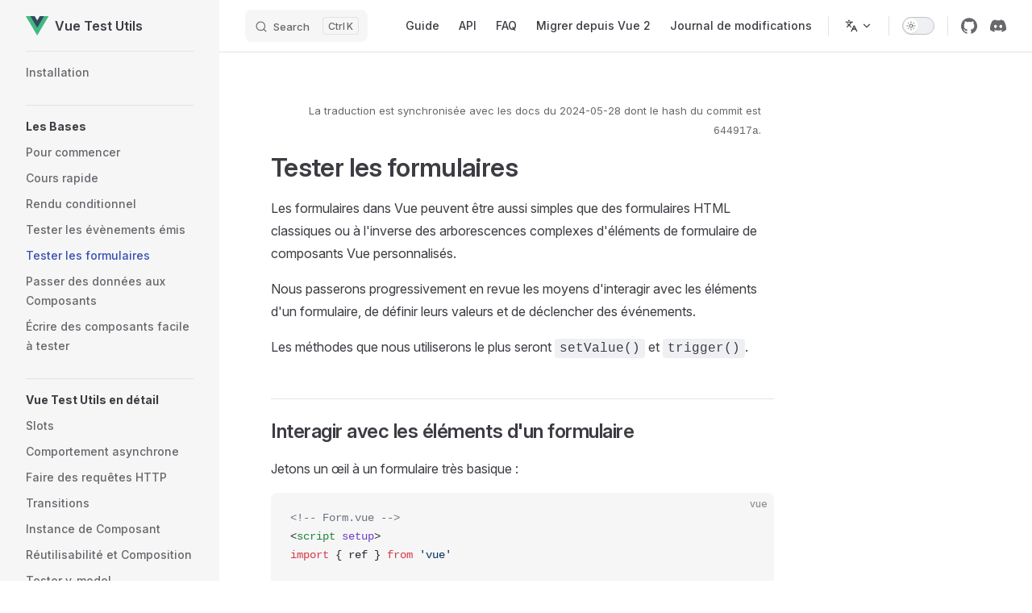

--- FILE ---
content_type: text/html; charset=UTF-8
request_url: https://test-utils.vuejs.org/fr/guide/essentials/forms
body_size: 13620
content:
<!DOCTYPE html>
<html lang="fr-FR" dir="ltr">
  <head>
    <meta charset="utf-8">
    <meta name="viewport" content="width=device-width,initial-scale=1">
    <title>Tester les formulaires | Vue Test Utils</title>
    <meta name="description" content="La librairie officielle de tests unitaires pour Vue.js 3">
    <meta name="generator" content="VitePress v1.6.4">
    <link rel="preload stylesheet" href="/assets/style.lD1XA7Dl.css" as="style">
    <link rel="preload stylesheet" href="/vp-icons.css" as="style">
    
    <script type="module" src="/assets/app.CJmr9Kzp.js"></script>
    <link rel="preload" href="/assets/inter-roman-latin.Di8DUHzh.woff2" as="font" type="font/woff2" crossorigin="">
    <link rel="modulepreload" href="/assets/chunks/theme.B9SvpW4J.js">
    <link rel="modulepreload" href="/assets/chunks/framework.CG__etjK.js">
    <link rel="modulepreload" href="/assets/fr_guide_essentials_forms.md.DDxaePyX.lean.js">
    <link rel="icon" type="image/png" href="/logo.png">
    <meta name="wwads-cn-verify" content="7e7757b1e12abcb736ab9a754ffb617a">
    <meta property="og:type" content="website">
    <meta property="twitter:card" content="summary_large_image">
    <script id="check-dark-mode">(()=>{const e=localStorage.getItem("vitepress-theme-appearance")||"auto",a=window.matchMedia("(prefers-color-scheme: dark)").matches;(!e||e==="auto"?a:e==="dark")&&document.documentElement.classList.add("dark")})();</script>
    <script id="check-mac-os">document.documentElement.classList.toggle("mac",/Mac|iPhone|iPod|iPad/i.test(navigator.platform));</script>
    <meta property="og:url" content="">
    <meta property="og:title" content="Vue Test Utils">
    <meta property="og:description" content="La librairie officielle de tests unitaires pour Vue.js 3">
    <meta property="twitter:url" content="">
    <meta property="twitter:title" content="Vue Test Utils">
    <meta property="twitter:description" content="La librairie officielle de tests unitaires pour Vue.js 3">
  </head>
  <body>
    <div id="app"><div class="Layout" data-v-a397b18f><!--[--><!--]--><!--[--><span tabindex="-1" data-v-c80c789d></span><a href="#VPContent" class="VPSkipLink visually-hidden" data-v-c80c789d>Skip to content</a><!--]--><!----><header class="VPNav" data-v-a397b18f data-v-201df544><div class="VPNavBar" data-v-201df544 data-v-4c2056fb><div class="wrapper" data-v-4c2056fb><div class="container" data-v-4c2056fb><div class="title" data-v-4c2056fb><div class="VPNavBarTitle has-sidebar" data-v-4c2056fb data-v-a2cc59c6><a class="title" href="/fr/" data-v-a2cc59c6><!--[--><!--]--><!--[--><img class="VPImage logo" src="/logo.svg" alt data-v-2e51893a><!--]--><span data-v-a2cc59c6>Vue Test Utils</span><!--[--><!--]--></a></div></div><div class="content" data-v-4c2056fb><div class="content-body" data-v-4c2056fb><!--[--><!--]--><div class="VPNavBarSearch search" data-v-4c2056fb><!--[--><!----><div id="docsearch"><button type="button" class="DocSearch DocSearch-Button" aria-label="Search"><span class="DocSearch-Button-Container"><span class="vp-icon DocSearch-Search-Icon"></span><span class="DocSearch-Button-Placeholder">Search</span></span><span class="DocSearch-Button-Keys"><kbd class="DocSearch-Button-Key"></kbd><kbd class="DocSearch-Button-Key">K</kbd></span></button></div><!--]--></div><nav aria-labelledby="main-nav-aria-label" class="VPNavBarMenu menu" data-v-4c2056fb data-v-f4ddf085><span id="main-nav-aria-label" class="visually-hidden" data-v-f4ddf085> Main Navigation </span><!--[--><!--[--><a class="VPLink link VPNavBarMenuLink" href="/fr/guide/" tabindex="0" data-v-f4ddf085 data-v-b9584d82><!--[--><span data-v-b9584d82>Guide</span><!--]--></a><!--]--><!--[--><a class="VPLink link VPNavBarMenuLink" href="/fr/api/" tabindex="0" data-v-f4ddf085 data-v-b9584d82><!--[--><span data-v-b9584d82>API</span><!--]--></a><!--]--><!--[--><a class="VPLink link VPNavBarMenuLink" href="/fr/guide/faq/" tabindex="0" data-v-f4ddf085 data-v-b9584d82><!--[--><span data-v-b9584d82>FAQ</span><!--]--></a><!--]--><!--[--><a class="VPLink link VPNavBarMenuLink" href="/fr/migration/" tabindex="0" data-v-f4ddf085 data-v-b9584d82><!--[--><span data-v-b9584d82>Migrer depuis Vue 2</span><!--]--></a><!--]--><!--[--><a class="VPLink link vp-external-link-icon VPNavBarMenuLink" href="https://github.com/vuejs/test-utils/releases" target="_blank" rel="noreferrer" tabindex="0" data-v-f4ddf085 data-v-b9584d82><!--[--><span data-v-b9584d82>Journal de modifications</span><!--]--></a><!--]--><!--]--></nav><div class="VPFlyout VPNavBarTranslations translations" data-v-4c2056fb data-v-917ddeaf data-v-cf29ee82><button type="button" class="button" aria-haspopup="true" aria-expanded="false" aria-label="Change language" data-v-cf29ee82><span class="text" data-v-cf29ee82><span class="vpi-languages option-icon" data-v-cf29ee82></span><!----><span class="vpi-chevron-down text-icon" data-v-cf29ee82></span></span></button><div class="menu" data-v-cf29ee82><div class="VPMenu" data-v-cf29ee82 data-v-664c3d4d><!----><!--[--><!--[--><div class="items" data-v-917ddeaf><p class="title" data-v-917ddeaf>Français</p><!--[--><div class="VPMenuLink" data-v-917ddeaf data-v-f0958737><a class='VPLink link' data-v-f0958737 href='/guide/essentials/forms'><!--[--><span data-v-f0958737>English</span><!--]--></a></div><div class="VPMenuLink" data-v-917ddeaf data-v-f0958737><a class='VPLink link' data-v-f0958737 href='/zh/guide/essentials/forms'><!--[--><span data-v-f0958737>简体中文</span><!--]--></a></div><!--]--></div><!--]--><!--]--></div></div></div><div class="VPNavBarAppearance appearance" data-v-4c2056fb data-v-7b7c5d8a><button class="VPSwitch VPSwitchAppearance" type="button" role="switch" title aria-checked="false" data-v-7b7c5d8a data-v-2703a5b0 data-v-1b79dbff><span class="check" data-v-1b79dbff><span class="icon" data-v-1b79dbff><!--[--><span class="vpi-sun sun" data-v-2703a5b0></span><span class="vpi-moon moon" data-v-2703a5b0></span><!--]--></span></span></button></div><div class="VPSocialLinks VPNavBarSocialLinks social-links" data-v-4c2056fb data-v-3e1d5f5d data-v-2dd12dd7><!--[--><a class="VPSocialLink no-icon" href="https://github.com/vuejs/test-utils/" aria-label="github" target="_blank" rel="noopener" data-v-2dd12dd7 data-v-dd2b5c0f><span class="vpi-social-github"></span></a><a class="VPSocialLink no-icon" href="https://chat.vuejs.org" aria-label="discord" target="_blank" rel="noopener" data-v-2dd12dd7 data-v-dd2b5c0f><span class="vpi-social-discord"></span></a><!--]--></div><div class="VPFlyout VPNavBarExtra extra" data-v-4c2056fb data-v-0ccf2093 data-v-cf29ee82><button type="button" class="button" aria-haspopup="true" aria-expanded="false" aria-label="extra navigation" data-v-cf29ee82><span class="vpi-more-horizontal icon" data-v-cf29ee82></span></button><div class="menu" data-v-cf29ee82><div class="VPMenu" data-v-cf29ee82 data-v-664c3d4d><!----><!--[--><!--[--><div class="group translations" data-v-0ccf2093><p class="trans-title" data-v-0ccf2093>Français</p><!--[--><div class="VPMenuLink" data-v-0ccf2093 data-v-f0958737><a class='VPLink link' data-v-f0958737 href='/guide/essentials/forms'><!--[--><span data-v-f0958737>English</span><!--]--></a></div><div class="VPMenuLink" data-v-0ccf2093 data-v-f0958737><a class='VPLink link' data-v-f0958737 href='/zh/guide/essentials/forms'><!--[--><span data-v-f0958737>简体中文</span><!--]--></a></div><!--]--></div><div class="group" data-v-0ccf2093><div class="item appearance" data-v-0ccf2093><p class="label" data-v-0ccf2093>Appearance</p><div class="appearance-action" data-v-0ccf2093><button class="VPSwitch VPSwitchAppearance" type="button" role="switch" title aria-checked="false" data-v-0ccf2093 data-v-2703a5b0 data-v-1b79dbff><span class="check" data-v-1b79dbff><span class="icon" data-v-1b79dbff><!--[--><span class="vpi-sun sun" data-v-2703a5b0></span><span class="vpi-moon moon" data-v-2703a5b0></span><!--]--></span></span></button></div></div></div><div class="group" data-v-0ccf2093><div class="item social-links" data-v-0ccf2093><div class="VPSocialLinks social-links-list" data-v-0ccf2093 data-v-2dd12dd7><!--[--><a class="VPSocialLink no-icon" href="https://github.com/vuejs/test-utils/" aria-label="github" target="_blank" rel="noopener" data-v-2dd12dd7 data-v-dd2b5c0f><span class="vpi-social-github"></span></a><a class="VPSocialLink no-icon" href="https://chat.vuejs.org" aria-label="discord" target="_blank" rel="noopener" data-v-2dd12dd7 data-v-dd2b5c0f><span class="vpi-social-discord"></span></a><!--]--></div></div></div><!--]--><!--]--></div></div></div><!--[--><!--]--><button type="button" class="VPNavBarHamburger hamburger" aria-label="mobile navigation" aria-expanded="false" aria-controls="VPNavScreen" data-v-4c2056fb data-v-bd59ea96><span class="container" data-v-bd59ea96><span class="top" data-v-bd59ea96></span><span class="middle" data-v-bd59ea96></span><span class="bottom" data-v-bd59ea96></span></span></button></div></div></div></div><div class="divider" data-v-4c2056fb><div class="divider-line" data-v-4c2056fb></div></div></div><!----></header><div class="VPLocalNav has-sidebar empty" data-v-a397b18f data-v-4a9b41be><div class="container" data-v-4a9b41be><button class="menu" aria-expanded="false" aria-controls="VPSidebarNav" data-v-4a9b41be><span class="vpi-align-left menu-icon" data-v-4a9b41be></span><span class="menu-text" data-v-4a9b41be>Menu</span></button><div class="VPLocalNavOutlineDropdown" style="--vp-vh:0px;" data-v-4a9b41be data-v-021b154d><button data-v-021b154d>Return to top</button><!----></div></div></div><aside class="VPSidebar" data-v-a397b18f data-v-bfa14c76><div class="curtain" data-v-bfa14c76></div><nav class="nav" id="VPSidebarNav" aria-labelledby="sidebar-aria-label" tabindex="-1" data-v-bfa14c76><span class="visually-hidden" id="sidebar-aria-label" data-v-bfa14c76> Sidebar Navigation </span><!--[--><!--]--><!--[--><div class="no-transition group" data-v-e5039eaa><section class="VPSidebarItem level-0" data-v-e5039eaa data-v-e6acc60c><!----><div class="items" data-v-e6acc60c><!--[--><div class="VPSidebarItem level-1 is-link" data-v-e6acc60c data-v-e6acc60c><div class="item" data-v-e6acc60c><div class="indicator" data-v-e6acc60c></div><a class="VPLink link link" href="/fr/installation/" data-v-e6acc60c><!--[--><p class="text" data-v-e6acc60c>Installation</p><!--]--></a><!----></div><!----></div><!--]--></div></section></div><div class="no-transition group" data-v-e5039eaa><section class="VPSidebarItem level-0 has-active" data-v-e5039eaa data-v-e6acc60c><div class="item" role="button" tabindex="0" data-v-e6acc60c><div class="indicator" data-v-e6acc60c></div><h2 class="text" data-v-e6acc60c>Les Bases</h2><!----></div><div class="items" data-v-e6acc60c><!--[--><div class="VPSidebarItem level-1 is-link" data-v-e6acc60c data-v-e6acc60c><div class="item" data-v-e6acc60c><div class="indicator" data-v-e6acc60c></div><a class="VPLink link link" href="/fr/guide/" data-v-e6acc60c><!--[--><p class="text" data-v-e6acc60c>Pour commencer</p><!--]--></a><!----></div><!----></div><div class="VPSidebarItem level-1 is-link" data-v-e6acc60c data-v-e6acc60c><div class="item" data-v-e6acc60c><div class="indicator" data-v-e6acc60c></div><a class='VPLink link link' data-v-e6acc60c href='/fr/guide/essentials/a-crash-course'><!--[--><p class="text" data-v-e6acc60c>Cours rapide</p><!--]--></a><!----></div><!----></div><div class="VPSidebarItem level-1 is-link" data-v-e6acc60c data-v-e6acc60c><div class="item" data-v-e6acc60c><div class="indicator" data-v-e6acc60c></div><a class='VPLink link link' data-v-e6acc60c href='/fr/guide/essentials/conditional-rendering'><!--[--><p class="text" data-v-e6acc60c>Rendu conditionnel</p><!--]--></a><!----></div><!----></div><div class="VPSidebarItem level-1 is-link" data-v-e6acc60c data-v-e6acc60c><div class="item" data-v-e6acc60c><div class="indicator" data-v-e6acc60c></div><a class='VPLink link link' data-v-e6acc60c href='/fr/guide/essentials/event-handling'><!--[--><p class="text" data-v-e6acc60c>Tester les évènements émis</p><!--]--></a><!----></div><!----></div><div class="VPSidebarItem level-1 is-link" data-v-e6acc60c data-v-e6acc60c><div class="item" data-v-e6acc60c><div class="indicator" data-v-e6acc60c></div><a class='VPLink link link' data-v-e6acc60c href='/fr/guide/essentials/forms'><!--[--><p class="text" data-v-e6acc60c>Tester les formulaires</p><!--]--></a><!----></div><!----></div><div class="VPSidebarItem level-1 is-link" data-v-e6acc60c data-v-e6acc60c><div class="item" data-v-e6acc60c><div class="indicator" data-v-e6acc60c></div><a class='VPLink link link' data-v-e6acc60c href='/fr/guide/essentials/passing-data'><!--[--><p class="text" data-v-e6acc60c>Passer des données aux Composants</p><!--]--></a><!----></div><!----></div><div class="VPSidebarItem level-1 is-link" data-v-e6acc60c data-v-e6acc60c><div class="item" data-v-e6acc60c><div class="indicator" data-v-e6acc60c></div><a class='VPLink link link' data-v-e6acc60c href='/fr/guide/essentials/easy-to-test'><!--[--><p class="text" data-v-e6acc60c>Écrire des composants facile à tester</p><!--]--></a><!----></div><!----></div><!--]--></div></section></div><div class="no-transition group" data-v-e5039eaa><section class="VPSidebarItem level-0" data-v-e5039eaa data-v-e6acc60c><div class="item" role="button" tabindex="0" data-v-e6acc60c><div class="indicator" data-v-e6acc60c></div><h2 class="text" data-v-e6acc60c>Vue Test Utils en détail</h2><!----></div><div class="items" data-v-e6acc60c><!--[--><div class="VPSidebarItem level-1 is-link" data-v-e6acc60c data-v-e6acc60c><div class="item" data-v-e6acc60c><div class="indicator" data-v-e6acc60c></div><a class='VPLink link link' data-v-e6acc60c href='/fr/guide/advanced/slots'><!--[--><p class="text" data-v-e6acc60c>Slots</p><!--]--></a><!----></div><!----></div><div class="VPSidebarItem level-1 is-link" data-v-e6acc60c data-v-e6acc60c><div class="item" data-v-e6acc60c><div class="indicator" data-v-e6acc60c></div><a class='VPLink link link' data-v-e6acc60c href='/fr/guide/advanced/async-suspense'><!--[--><p class="text" data-v-e6acc60c>Comportement asynchrone</p><!--]--></a><!----></div><!----></div><div class="VPSidebarItem level-1 is-link" data-v-e6acc60c data-v-e6acc60c><div class="item" data-v-e6acc60c><div class="indicator" data-v-e6acc60c></div><a class='VPLink link link' data-v-e6acc60c href='/fr/guide/advanced/http-requests'><!--[--><p class="text" data-v-e6acc60c>Faire des requêtes HTTP</p><!--]--></a><!----></div><!----></div><div class="VPSidebarItem level-1 is-link" data-v-e6acc60c data-v-e6acc60c><div class="item" data-v-e6acc60c><div class="indicator" data-v-e6acc60c></div><a class='VPLink link link' data-v-e6acc60c href='/fr/guide/advanced/transitions'><!--[--><p class="text" data-v-e6acc60c>Transitions</p><!--]--></a><!----></div><!----></div><div class="VPSidebarItem level-1 is-link" data-v-e6acc60c data-v-e6acc60c><div class="item" data-v-e6acc60c><div class="indicator" data-v-e6acc60c></div><a class='VPLink link link' data-v-e6acc60c href='/fr/guide/advanced/component-instance'><!--[--><p class="text" data-v-e6acc60c>Instance de Composant</p><!--]--></a><!----></div><!----></div><div class="VPSidebarItem level-1 is-link" data-v-e6acc60c data-v-e6acc60c><div class="item" data-v-e6acc60c><div class="indicator" data-v-e6acc60c></div><a class='VPLink link link' data-v-e6acc60c href='/fr/guide/advanced/reusability-composition'><!--[--><p class="text" data-v-e6acc60c>Réutilisabilité et Composition</p><!--]--></a><!----></div><!----></div><div class="VPSidebarItem level-1 is-link" data-v-e6acc60c data-v-e6acc60c><div class="item" data-v-e6acc60c><div class="indicator" data-v-e6acc60c></div><a class='VPLink link link' data-v-e6acc60c href='/fr/guide/advanced/v-model'><!--[--><p class="text" data-v-e6acc60c>Tester v-model</p><!--]--></a><!----></div><!----></div><div class="VPSidebarItem level-1 is-link" data-v-e6acc60c data-v-e6acc60c><div class="item" data-v-e6acc60c><div class="indicator" data-v-e6acc60c></div><a class='VPLink link link' data-v-e6acc60c href='/fr/guide/advanced/vuex'><!--[--><p class="text" data-v-e6acc60c>Tester Vuex</p><!--]--></a><!----></div><!----></div><div class="VPSidebarItem level-1 is-link" data-v-e6acc60c data-v-e6acc60c><div class="item" data-v-e6acc60c><div class="indicator" data-v-e6acc60c></div><a class='VPLink link link' data-v-e6acc60c href='/fr/guide/advanced/vue-router'><!--[--><p class="text" data-v-e6acc60c>Tester Vue Router</p><!--]--></a><!----></div><!----></div><div class="VPSidebarItem level-1 is-link" data-v-e6acc60c data-v-e6acc60c><div class="item" data-v-e6acc60c><div class="indicator" data-v-e6acc60c></div><a class='VPLink link link' data-v-e6acc60c href='/fr/guide/advanced/teleport'><!--[--><p class="text" data-v-e6acc60c>Tester Teleport</p><!--]--></a><!----></div><!----></div><div class="VPSidebarItem level-1 is-link" data-v-e6acc60c data-v-e6acc60c><div class="item" data-v-e6acc60c><div class="indicator" data-v-e6acc60c></div><a class='VPLink link link' data-v-e6acc60c href='/fr/guide/advanced/stubs-shallow-mount'><!--[--><p class="text" data-v-e6acc60c>Composants de Substitution (Stubs) et Montage Partiel</p><!--]--></a><!----></div><!----></div><div class="VPSidebarItem level-1 is-link" data-v-e6acc60c data-v-e6acc60c><div class="item" data-v-e6acc60c><div class="indicator" data-v-e6acc60c></div><a class='VPLink link link' data-v-e6acc60c href='/fr/guide/advanced/ssr'><!--[--><p class="text" data-v-e6acc60c>Tester le Rendu côté Serveur (SSR)</p><!--]--></a><!----></div><!----></div><!--]--></div></section></div><div class="no-transition group" data-v-e5039eaa><section class="VPSidebarItem level-0" data-v-e5039eaa data-v-e6acc60c><div class="item" role="button" tabindex="0" data-v-e6acc60c><div class="indicator" data-v-e6acc60c></div><h2 class="text" data-v-e6acc60c>Extensions de Vue Test Utils</h2><!----></div><div class="items" data-v-e6acc60c><!--[--><div class="VPSidebarItem level-1 is-link" data-v-e6acc60c data-v-e6acc60c><div class="item" data-v-e6acc60c><div class="indicator" data-v-e6acc60c></div><a class='VPLink link link' data-v-e6acc60c href='/fr/guide/extending-vtu/plugins'><!--[--><p class="text" data-v-e6acc60c>Plugins</p><!--]--></a><!----></div><!----></div><div class="VPSidebarItem level-1 is-link" data-v-e6acc60c data-v-e6acc60c><div class="item" data-v-e6acc60c><div class="indicator" data-v-e6acc60c></div><a class='VPLink link link' data-v-e6acc60c href='/fr/guide/extending-vtu/community-learning'><!--[--><p class="text" data-v-e6acc60c>Communauté et Apprentissage</p><!--]--></a><!----></div><!----></div><!--]--></div></section></div><div class="no-transition group" data-v-e5039eaa><section class="VPSidebarItem level-0" data-v-e5039eaa data-v-e6acc60c><!----><div class="items" data-v-e6acc60c><!--[--><div class="VPSidebarItem level-1 is-link" data-v-e6acc60c data-v-e6acc60c><div class="item" data-v-e6acc60c><div class="indicator" data-v-e6acc60c></div><a class="VPLink link link" href="/fr/guide/faq/" data-v-e6acc60c><!--[--><p class="text" data-v-e6acc60c>FAQ</p><!--]--></a><!----></div><!----></div><div class="VPSidebarItem level-1 is-link" data-v-e6acc60c data-v-e6acc60c><div class="item" data-v-e6acc60c><div class="indicator" data-v-e6acc60c></div><a class="VPLink link link" href="/fr/migration/" data-v-e6acc60c><!--[--><p class="text" data-v-e6acc60c>Migrer depuis Vue 2</p><!--]--></a><!----></div><!----></div><div class="VPSidebarItem level-1 is-link" data-v-e6acc60c data-v-e6acc60c><div class="item" data-v-e6acc60c><div class="indicator" data-v-e6acc60c></div><a class="VPLink link link" href="/fr/api/" data-v-e6acc60c><!--[--><p class="text" data-v-e6acc60c>API</p><!--]--></a><!----></div><!----></div><!--]--></div></section></div><!--]--><!--[--><!--]--></nav></aside><div class="VPContent has-sidebar" id="VPContent" data-v-a397b18f data-v-84275403><div class="VPDoc has-sidebar has-aside" data-v-84275403 data-v-848ec4c0><!--[--><!--]--><div class="container" data-v-848ec4c0><div class="aside" data-v-848ec4c0><div class="aside-curtain" data-v-848ec4c0></div><div class="aside-container" data-v-848ec4c0><div class="aside-content" data-v-848ec4c0><div class="VPDocAside" data-v-848ec4c0 data-v-974e5c66><!--[--><!--]--><!--[--><!--]--><nav aria-labelledby="doc-outline-aria-label" class="VPDocAsideOutline" data-v-974e5c66 data-v-c2784c85><div class="content" data-v-c2784c85><div class="outline-marker" data-v-c2784c85></div><div aria-level="2" class="outline-title" id="doc-outline-aria-label" role="heading" data-v-c2784c85>On this page</div><ul class="VPDocOutlineItem root" data-v-c2784c85 data-v-038749c4><!--[--><!--]--></ul></div></nav><!--[--><!--]--><div class="spacer" data-v-974e5c66></div><!--[--><!--]--><!----><!--[--><!--]--><!--[--><!--]--></div></div></div></div><div class="content" data-v-848ec4c0><div class="content-container" data-v-848ec4c0><!--[--><!--[--><!--[--><div class="text-status" data-v-02031caf>La traduction est synchronisée avec les docs du <time>2024-05-28</time> dont le hash du commit est <code><code>644917a</code></code>.</div><!--]--><!--]--><!--]--><main class="main" data-v-848ec4c0><div style="position:relative;" class="vp-doc _fr_guide_essentials_forms" data-v-848ec4c0><div><h1 id="Tester-les-formulaires" tabindex="-1">Tester les formulaires <a class="header-anchor" href="#Tester-les-formulaires" aria-label="Permalink to &quot;Tester les formulaires&quot;">​</a></h1><p>Les formulaires dans Vue peuvent être aussi simples que des formulaires HTML classiques ou à l&#39;inverse des arborescences complexes d&#39;éléments de formulaire de composants Vue personnalisés.</p><p>Nous passerons progressivement en revue les moyens d&#39;interagir avec les éléments d&#39;un formulaire, de définir leurs valeurs et de déclencher des événements.</p><p>Les méthodes que nous utiliserons le plus seront <code>setValue()</code> et <code>trigger()</code>.</p><h2 id="Interagir-avec-les-elements-d-un-formulaire" tabindex="-1">Interagir avec les éléments d&#39;un formulaire <a class="header-anchor" href="#Interagir-avec-les-elements-d-un-formulaire" aria-label="Permalink to &quot;Interagir avec les éléments d&#39;un formulaire&quot;">​</a></h2><p>Jetons un œil à un formulaire très basique :</p><div class="language-vue vp-adaptive-theme"><button title="Copy Code" class="copy"></button><span class="lang">vue</span><pre class="shiki shiki-themes one-dark-pro github-light vp-code" tabindex="0"><code><span class="line"><span style="--shiki-dark:#7F848E;--shiki-dark-font-style:italic;--shiki-light:#6A737D;--shiki-light-font-style:inherit;">&lt;!-- Form.vue --&gt;</span></span>
<span class="line"><span style="--shiki-dark:#ABB2BF;--shiki-light:#24292E;">&lt;</span><span style="--shiki-dark:#E06C75;--shiki-light:#22863A;">script</span><span style="--shiki-dark:#D19A66;--shiki-light:#6F42C1;"> setup</span><span style="--shiki-dark:#ABB2BF;--shiki-light:#24292E;">&gt;</span></span>
<span class="line"><span style="--shiki-dark:#C678DD;--shiki-light:#D73A49;">import</span><span style="--shiki-dark:#ABB2BF;--shiki-light:#24292E;"> { </span><span style="--shiki-dark:#E06C75;--shiki-light:#24292E;">ref</span><span style="--shiki-dark:#ABB2BF;--shiki-light:#24292E;"> } </span><span style="--shiki-dark:#C678DD;--shiki-light:#D73A49;">from</span><span style="--shiki-dark:#98C379;--shiki-light:#032F62;"> &#39;vue&#39;</span></span>
<span class="line"></span>
<span class="line"><span style="--shiki-dark:#C678DD;--shiki-light:#D73A49;">const</span><span style="--shiki-dark:#E5C07B;--shiki-light:#005CC5;"> email</span><span style="--shiki-dark:#56B6C2;--shiki-light:#D73A49;"> =</span><span style="--shiki-dark:#61AFEF;--shiki-light:#6F42C1;"> ref</span><span style="--shiki-dark:#ABB2BF;--shiki-light:#24292E;">(</span><span style="--shiki-dark:#98C379;--shiki-light:#032F62;">&#39;&#39;</span><span style="--shiki-dark:#ABB2BF;--shiki-light:#24292E;">)</span></span>
<span class="line"><span style="--shiki-dark:#C678DD;--shiki-light:#D73A49;">const</span><span style="--shiki-dark:#E5C07B;--shiki-light:#005CC5;"> emit</span><span style="--shiki-dark:#56B6C2;--shiki-light:#D73A49;"> =</span><span style="--shiki-dark:#61AFEF;--shiki-light:#6F42C1;"> defineEmits</span><span style="--shiki-dark:#ABB2BF;--shiki-light:#24292E;">([</span><span style="--shiki-dark:#98C379;--shiki-light:#032F62;">&#39;submit&#39;</span><span style="--shiki-dark:#ABB2BF;--shiki-light:#24292E;">])</span></span>
<span class="line"></span>
<span class="line"><span style="--shiki-dark:#C678DD;--shiki-light:#D73A49;">const</span><span style="--shiki-dark:#61AFEF;--shiki-light:#6F42C1;"> submit</span><span style="--shiki-dark:#56B6C2;--shiki-light:#D73A49;"> =</span><span style="--shiki-dark:#ABB2BF;--shiki-light:#24292E;"> () </span><span style="--shiki-dark:#C678DD;--shiki-light:#D73A49;">=&gt;</span><span style="--shiki-dark:#ABB2BF;--shiki-light:#24292E;"> {</span></span>
<span class="line"><span style="--shiki-dark:#61AFEF;--shiki-light:#6F42C1;">  emit</span><span style="--shiki-dark:#ABB2BF;--shiki-light:#24292E;">(</span><span style="--shiki-dark:#98C379;--shiki-light:#032F62;">&#39;submit&#39;</span><span style="--shiki-dark:#ABB2BF;--shiki-light:#24292E;">, </span><span style="--shiki-dark:#E5C07B;--shiki-light:#24292E;">email</span><span style="--shiki-dark:#ABB2BF;--shiki-light:#24292E;">.</span><span style="--shiki-dark:#E06C75;--shiki-light:#24292E;">value</span><span style="--shiki-dark:#ABB2BF;--shiki-light:#24292E;">)</span></span>
<span class="line"><span style="--shiki-dark:#ABB2BF;--shiki-light:#24292E;">}</span></span>
<span class="line"><span style="--shiki-dark:#ABB2BF;--shiki-light:#24292E;">&lt;/</span><span style="--shiki-dark:#E06C75;--shiki-light:#22863A;">script</span><span style="--shiki-dark:#ABB2BF;--shiki-light:#24292E;">&gt;</span></span>
<span class="line"></span>
<span class="line"><span style="--shiki-dark:#ABB2BF;--shiki-light:#24292E;">&lt;</span><span style="--shiki-dark:#E06C75;--shiki-light:#22863A;">template</span><span style="--shiki-dark:#ABB2BF;--shiki-light:#24292E;">&gt;</span></span>
<span class="line"><span style="--shiki-dark:#ABB2BF;--shiki-light:#24292E;">  &lt;</span><span style="--shiki-dark:#E06C75;--shiki-light:#22863A;">div</span><span style="--shiki-dark:#ABB2BF;--shiki-light:#24292E;">&gt;</span></span>
<span class="line"><span style="--shiki-dark:#ABB2BF;--shiki-light:#24292E;">    &lt;</span><span style="--shiki-dark:#E06C75;--shiki-light:#22863A;">input</span><span style="--shiki-dark:#D19A66;--shiki-light:#6F42C1;"> type</span><span style="--shiki-dark:#ABB2BF;--shiki-light:#24292E;">=</span><span style="--shiki-dark:#98C379;--shiki-light:#032F62;">&quot;email&quot;</span><span style="--shiki-dark:#D19A66;--shiki-light:#6F42C1;"> v-model</span><span style="--shiki-dark:#ABB2BF;--shiki-light:#24292E;">=</span><span style="--shiki-dark:#ABB2BF;--shiki-light:#032F62;">&quot;</span><span style="--shiki-dark:#E06C75;--shiki-light:#24292E;">email</span><span style="--shiki-dark:#ABB2BF;--shiki-light:#032F62;">&quot;</span><span style="--shiki-dark:#ABB2BF;--shiki-light:#24292E;"> /&gt;</span></span>
<span class="line"></span>
<span class="line"><span style="--shiki-dark:#ABB2BF;--shiki-light:#24292E;">    &lt;</span><span style="--shiki-dark:#E06C75;--shiki-light:#22863A;">button</span><span style="--shiki-dark:#ABB2BF;--shiki-light:#24292E;"> @</span><span style="--shiki-dark:#D19A66;--shiki-light:#6F42C1;">click</span><span style="--shiki-dark:#ABB2BF;--shiki-light:#24292E;">=</span><span style="--shiki-dark:#ABB2BF;--shiki-light:#032F62;">&quot;</span><span style="--shiki-dark:#E06C75;--shiki-light:#24292E;">submit</span><span style="--shiki-dark:#ABB2BF;--shiki-light:#032F62;">&quot;</span><span style="--shiki-dark:#ABB2BF;--shiki-light:#24292E;">&gt;Soumettre&lt;/</span><span style="--shiki-dark:#E06C75;--shiki-light:#22863A;">button</span><span style="--shiki-dark:#ABB2BF;--shiki-light:#24292E;">&gt;</span></span>
<span class="line"><span style="--shiki-dark:#ABB2BF;--shiki-light:#24292E;">  &lt;/</span><span style="--shiki-dark:#E06C75;--shiki-light:#22863A;">div</span><span style="--shiki-dark:#ABB2BF;--shiki-light:#24292E;">&gt;</span></span>
<span class="line"><span style="--shiki-dark:#ABB2BF;--shiki-light:#24292E;">&lt;/</span><span style="--shiki-dark:#E06C75;--shiki-light:#22863A;">template</span><span style="--shiki-dark:#ABB2BF;--shiki-light:#24292E;">&gt;</span></span></code></pre></div><h3 id="Definir-les-valeurs-des-elements" tabindex="-1">Définir les valeurs des éléments <a class="header-anchor" href="#Definir-les-valeurs-des-elements" aria-label="Permalink to &quot;Définir les valeurs des éléments&quot;">​</a></h3><p>La manière la plus courante de lier un <code>input</code> à une donnée dans Vue est d&#39;utiliser <code>v-model</code>. Comme vous le savez probablement déjà, Vue gère les événements émis par chaque élément de formulaire et les propriétés qu&#39;il accepte, ce qui facilite la façon de les gérer.</p><p>Pour modifier la valeur d&#39;un <code>input</code> dans VTU, vous pouvez utiliser la méthode <code>setValue()</code>. Elle accepte un paramètre, le plus souvent une <code>string</code> ou un <code>boolean</code>, et renvoie une <code>Promise</code> qui se <code>resolve</code> après que Vue ait mis à jour le DOM.</p><div class="language-js vp-adaptive-theme"><button title="Copy Code" class="copy"></button><span class="lang">js</span><pre class="shiki shiki-themes one-dark-pro github-light vp-code" tabindex="0"><code><span class="line"><span style="--shiki-dark:#61AFEF;--shiki-light:#6F42C1;">test</span><span style="--shiki-dark:#ABB2BF;--shiki-light:#24292E;">(</span><span style="--shiki-dark:#98C379;--shiki-light:#032F62;">&#39;définit une valeur&#39;</span><span style="--shiki-dark:#ABB2BF;--shiki-light:#24292E;">, </span><span style="--shiki-dark:#C678DD;--shiki-light:#D73A49;">async</span><span style="--shiki-dark:#ABB2BF;--shiki-light:#24292E;"> () </span><span style="--shiki-dark:#C678DD;--shiki-light:#D73A49;">=&gt;</span><span style="--shiki-dark:#ABB2BF;--shiki-light:#24292E;"> {</span></span>
<span class="line"><span style="--shiki-dark:#C678DD;--shiki-light:#D73A49;">  const</span><span style="--shiki-dark:#E5C07B;--shiki-light:#005CC5;"> wrapper</span><span style="--shiki-dark:#56B6C2;--shiki-light:#D73A49;"> =</span><span style="--shiki-dark:#61AFEF;--shiki-light:#6F42C1;"> mount</span><span style="--shiki-dark:#ABB2BF;--shiki-light:#24292E;">(</span><span style="--shiki-dark:#E06C75;--shiki-light:#24292E;">Component</span><span style="--shiki-dark:#ABB2BF;--shiki-light:#24292E;">)</span></span>
<span class="line"><span style="--shiki-dark:#C678DD;--shiki-light:#D73A49;">  const</span><span style="--shiki-dark:#E5C07B;--shiki-light:#005CC5;"> input</span><span style="--shiki-dark:#56B6C2;--shiki-light:#D73A49;"> =</span><span style="--shiki-dark:#E5C07B;--shiki-light:#24292E;"> wrapper</span><span style="--shiki-dark:#ABB2BF;--shiki-light:#24292E;">.</span><span style="--shiki-dark:#61AFEF;--shiki-light:#6F42C1;">find</span><span style="--shiki-dark:#ABB2BF;--shiki-light:#24292E;">(</span><span style="--shiki-dark:#98C379;--shiki-light:#032F62;">&#39;input&#39;</span><span style="--shiki-dark:#ABB2BF;--shiki-light:#24292E;">)</span></span>
<span class="line"></span>
<span class="line"><span style="--shiki-dark:#C678DD;--shiki-light:#D73A49;">  await</span><span style="--shiki-dark:#E5C07B;--shiki-light:#24292E;"> input</span><span style="--shiki-dark:#ABB2BF;--shiki-light:#24292E;">.</span><span style="--shiki-dark:#61AFEF;--shiki-light:#6F42C1;">setValue</span><span style="--shiki-dark:#ABB2BF;--shiki-light:#24292E;">(</span><span style="--shiki-dark:#98C379;--shiki-light:#032F62;">&#39;mon@mail.com&#39;</span><span style="--shiki-dark:#ABB2BF;--shiki-light:#24292E;">)</span></span>
<span class="line"></span>
<span class="line"><span style="--shiki-dark:#61AFEF;--shiki-light:#6F42C1;">  expect</span><span style="--shiki-dark:#ABB2BF;--shiki-light:#24292E;">(</span><span style="--shiki-dark:#E5C07B;--shiki-light:#24292E;">input</span><span style="--shiki-dark:#ABB2BF;--shiki-light:#24292E;">.</span><span style="--shiki-dark:#E5C07B;--shiki-light:#24292E;">element</span><span style="--shiki-dark:#ABB2BF;--shiki-light:#24292E;">.</span><span style="--shiki-dark:#E06C75;--shiki-light:#24292E;">value</span><span style="--shiki-dark:#ABB2BF;--shiki-light:#24292E;">).</span><span style="--shiki-dark:#61AFEF;--shiki-light:#6F42C1;">toBe</span><span style="--shiki-dark:#ABB2BF;--shiki-light:#24292E;">(</span><span style="--shiki-dark:#98C379;--shiki-light:#032F62;">&#39;mon@mail.com&#39;</span><span style="--shiki-dark:#ABB2BF;--shiki-light:#24292E;">)</span></span>
<span class="line"><span style="--shiki-dark:#ABB2BF;--shiki-light:#24292E;">})</span></span></code></pre></div><p>Comme vous pouvez le constater, <code>setValue</code> définit la propriété <code>value</code> de l&#39;<code>input</code> avec ce que nous lui passons.</p><p>Nous utilisons <code>await</code> pour nous assurer que Vue ait terminé la mise à jour et que la nouvelle valeur se reflète bien dans le DOM avant de faire des vérifications.</p><h3 id="Declencher-des-evenements" tabindex="-1">Déclencher des évènements <a class="header-anchor" href="#Declencher-des-evenements" aria-label="Permalink to &quot;Déclencher des évènements&quot;">​</a></h3><p>Déclencher des événements est la deuxième action la plus importante lorsque l&#39;on travaille avec des formulaires. Examinons notre <code>button</code>, du précédent exemple.</p><div class="language-html vp-adaptive-theme"><button title="Copy Code" class="copy"></button><span class="lang">html</span><pre class="shiki shiki-themes one-dark-pro github-light vp-code" tabindex="0"><code><span class="line"><span style="--shiki-dark:#ABB2BF;--shiki-light:#24292E;">&lt;</span><span style="--shiki-dark:#E06C75;--shiki-light:#22863A;">button</span><span style="--shiki-dark:#D19A66;--shiki-light:#6F42C1;"> @click</span><span style="--shiki-dark:#ABB2BF;--shiki-light:#24292E;">=</span><span style="--shiki-dark:#98C379;--shiki-light:#032F62;">&quot;submit&quot;</span><span style="--shiki-dark:#ABB2BF;--shiki-light:#24292E;">&gt;Soumettre&lt;/</span><span style="--shiki-dark:#E06C75;--shiki-light:#22863A;">button</span><span style="--shiki-dark:#ABB2BF;--shiki-light:#24292E;">&gt;</span></span></code></pre></div><p>Pour déclencher un évènement <code>click</code>, nous pouvons utiliser la méthode <code>trigger</code>.</p><div class="language-js vp-adaptive-theme"><button title="Copy Code" class="copy"></button><span class="lang">js</span><pre class="shiki shiki-themes one-dark-pro github-light vp-code" tabindex="0"><code><span class="line"><span style="--shiki-dark:#61AFEF;--shiki-light:#6F42C1;">test</span><span style="--shiki-dark:#ABB2BF;--shiki-light:#24292E;">(</span><span style="--shiki-dark:#98C379;--shiki-light:#032F62;">&#39;déclencher un click&#39;</span><span style="--shiki-dark:#ABB2BF;--shiki-light:#24292E;">, </span><span style="--shiki-dark:#C678DD;--shiki-light:#D73A49;">async</span><span style="--shiki-dark:#ABB2BF;--shiki-light:#24292E;"> () </span><span style="--shiki-dark:#C678DD;--shiki-light:#D73A49;">=&gt;</span><span style="--shiki-dark:#ABB2BF;--shiki-light:#24292E;"> {</span></span>
<span class="line"><span style="--shiki-dark:#C678DD;--shiki-light:#D73A49;">  const</span><span style="--shiki-dark:#E5C07B;--shiki-light:#005CC5;"> wrapper</span><span style="--shiki-dark:#56B6C2;--shiki-light:#D73A49;"> =</span><span style="--shiki-dark:#61AFEF;--shiki-light:#6F42C1;"> mount</span><span style="--shiki-dark:#ABB2BF;--shiki-light:#24292E;">(</span><span style="--shiki-dark:#E06C75;--shiki-light:#24292E;">Component</span><span style="--shiki-dark:#ABB2BF;--shiki-light:#24292E;">)</span></span>
<span class="line"></span>
<span class="line"><span style="--shiki-dark:#7F848E;--shiki-dark-font-style:italic;--shiki-light:#6A737D;--shiki-light-font-style:inherit;">  // déclencher l&#39;évènement</span></span>
<span class="line"><span style="--shiki-dark:#C678DD;--shiki-light:#D73A49;">  await</span><span style="--shiki-dark:#E5C07B;--shiki-light:#24292E;"> wrapper</span><span style="--shiki-dark:#ABB2BF;--shiki-light:#24292E;">.</span><span style="--shiki-dark:#61AFEF;--shiki-light:#6F42C1;">find</span><span style="--shiki-dark:#ABB2BF;--shiki-light:#24292E;">(</span><span style="--shiki-dark:#98C379;--shiki-light:#032F62;">&#39;button&#39;</span><span style="--shiki-dark:#ABB2BF;--shiki-light:#24292E;">).</span><span style="--shiki-dark:#61AFEF;--shiki-light:#6F42C1;">trigger</span><span style="--shiki-dark:#ABB2BF;--shiki-light:#24292E;">(</span><span style="--shiki-dark:#98C379;--shiki-light:#032F62;">&#39;click&#39;</span><span style="--shiki-dark:#ABB2BF;--shiki-light:#24292E;">)</span></span>
<span class="line"></span>
<span class="line"><span style="--shiki-dark:#7F848E;--shiki-dark-font-style:italic;--shiki-light:#6A737D;--shiki-light-font-style:inherit;">  // vérifier qu&#39;une action a été faite, comme l&#39;émission de l&#39;évènement `submit`.</span></span>
<span class="line"><span style="--shiki-dark:#61AFEF;--shiki-light:#6F42C1;">  expect</span><span style="--shiki-dark:#ABB2BF;--shiki-light:#24292E;">(</span><span style="--shiki-dark:#E5C07B;--shiki-light:#24292E;">wrapper</span><span style="--shiki-dark:#ABB2BF;--shiki-light:#24292E;">.</span><span style="--shiki-dark:#61AFEF;--shiki-light:#6F42C1;">emitted</span><span style="--shiki-dark:#ABB2BF;--shiki-light:#24292E;">()).</span><span style="--shiki-dark:#61AFEF;--shiki-light:#6F42C1;">toHaveProperty</span><span style="--shiki-dark:#ABB2BF;--shiki-light:#24292E;">(</span><span style="--shiki-dark:#98C379;--shiki-light:#032F62;">&#39;submit&#39;</span><span style="--shiki-dark:#ABB2BF;--shiki-light:#24292E;">)</span></span>
<span class="line"><span style="--shiki-dark:#ABB2BF;--shiki-light:#24292E;">})</span></span></code></pre></div><blockquote><p>Si vous ne connaissez pas encore <code>emitted()</code>, ne vous inquiétez pas. Il est utilisé pour vérifier les événements émis par un composant. Vous pouvez en savoir plus dans <a href='/fr/guide/essentials/event-handling'>Tester les évènements</a>.</p></blockquote><p>Nous déclenchons l&#39;événement <code>click</code> afin que le composant exécute la méthode <code>submit</code>. Comme nous l&#39;avons fait avec <code>setValue</code>, nous utilisons <code>await</code> pour nous assurer que l&#39;action est reflétée par Vue.</p><p>Nous pouvons alors vérifier que certaines actions ont eu lieu. Dans ce cas, que nous avons émis le bon événement.</p><p>Combinons maintenant ces deux éléments pour tester si notre formulaire simple émet les entrées de l&#39;utilisateur.</p><div class="language-js vp-adaptive-theme"><button title="Copy Code" class="copy"></button><span class="lang">js</span><pre class="shiki shiki-themes one-dark-pro github-light vp-code" tabindex="0"><code><span class="line"><span style="--shiki-dark:#61AFEF;--shiki-light:#6F42C1;">test</span><span style="--shiki-dark:#ABB2BF;--shiki-light:#24292E;">(</span><span style="--shiki-dark:#98C379;--shiki-light:#032F62;">&quot;émet la valeur de l&#39;input vers le composant parent&quot;</span><span style="--shiki-dark:#ABB2BF;--shiki-light:#24292E;">, </span><span style="--shiki-dark:#C678DD;--shiki-light:#D73A49;">async</span><span style="--shiki-dark:#ABB2BF;--shiki-light:#24292E;"> () </span><span style="--shiki-dark:#C678DD;--shiki-light:#D73A49;">=&gt;</span><span style="--shiki-dark:#ABB2BF;--shiki-light:#24292E;"> {</span></span>
<span class="line"><span style="--shiki-dark:#C678DD;--shiki-light:#D73A49;">  const</span><span style="--shiki-dark:#E5C07B;--shiki-light:#005CC5;"> wrapper</span><span style="--shiki-dark:#56B6C2;--shiki-light:#D73A49;"> =</span><span style="--shiki-dark:#61AFEF;--shiki-light:#6F42C1;"> mount</span><span style="--shiki-dark:#ABB2BF;--shiki-light:#24292E;">(</span><span style="--shiki-dark:#E06C75;--shiki-light:#24292E;">Component</span><span style="--shiki-dark:#ABB2BF;--shiki-light:#24292E;">)</span></span>
<span class="line"></span>
<span class="line"><span style="--shiki-dark:#7F848E;--shiki-dark-font-style:italic;--shiki-light:#6A737D;--shiki-light-font-style:inherit;">  // définir la valeur</span></span>
<span class="line"><span style="--shiki-dark:#C678DD;--shiki-light:#D73A49;">  await</span><span style="--shiki-dark:#E5C07B;--shiki-light:#24292E;"> wrapper</span><span style="--shiki-dark:#ABB2BF;--shiki-light:#24292E;">.</span><span style="--shiki-dark:#61AFEF;--shiki-light:#6F42C1;">find</span><span style="--shiki-dark:#ABB2BF;--shiki-light:#24292E;">(</span><span style="--shiki-dark:#98C379;--shiki-light:#032F62;">&#39;input&#39;</span><span style="--shiki-dark:#ABB2BF;--shiki-light:#24292E;">).</span><span style="--shiki-dark:#61AFEF;--shiki-light:#6F42C1;">setValue</span><span style="--shiki-dark:#ABB2BF;--shiki-light:#24292E;">(</span><span style="--shiki-dark:#98C379;--shiki-light:#032F62;">&#39;mon@mail.com&#39;</span><span style="--shiki-dark:#ABB2BF;--shiki-light:#24292E;">)</span></span>
<span class="line"></span>
<span class="line"><span style="--shiki-dark:#7F848E;--shiki-dark-font-style:italic;--shiki-light:#6A737D;--shiki-light-font-style:inherit;">  // déclencher l&#39;évènement</span></span>
<span class="line"><span style="--shiki-dark:#C678DD;--shiki-light:#D73A49;">  await</span><span style="--shiki-dark:#E5C07B;--shiki-light:#24292E;"> wrapper</span><span style="--shiki-dark:#ABB2BF;--shiki-light:#24292E;">.</span><span style="--shiki-dark:#61AFEF;--shiki-light:#6F42C1;">find</span><span style="--shiki-dark:#ABB2BF;--shiki-light:#24292E;">(</span><span style="--shiki-dark:#98C379;--shiki-light:#032F62;">&#39;button&#39;</span><span style="--shiki-dark:#ABB2BF;--shiki-light:#24292E;">).</span><span style="--shiki-dark:#61AFEF;--shiki-light:#6F42C1;">trigger</span><span style="--shiki-dark:#ABB2BF;--shiki-light:#24292E;">(</span><span style="--shiki-dark:#98C379;--shiki-light:#032F62;">&#39;click&#39;</span><span style="--shiki-dark:#ABB2BF;--shiki-light:#24292E;">)</span></span>
<span class="line"></span>
<span class="line"><span style="--shiki-dark:#7F848E;--shiki-dark-font-style:italic;--shiki-light:#6A737D;--shiki-light-font-style:inherit;">  // vérifier que l&#39;évènement `submit` a bien été déclenché</span></span>
<span class="line"><span style="--shiki-dark:#61AFEF;--shiki-light:#6F42C1;">  expect</span><span style="--shiki-dark:#ABB2BF;--shiki-light:#24292E;">(</span><span style="--shiki-dark:#E5C07B;--shiki-light:#24292E;">wrapper</span><span style="--shiki-dark:#ABB2BF;--shiki-light:#24292E;">.</span><span style="--shiki-dark:#61AFEF;--shiki-light:#6F42C1;">emitted</span><span style="--shiki-dark:#ABB2BF;--shiki-light:#24292E;">(</span><span style="--shiki-dark:#98C379;--shiki-light:#032F62;">&#39;submit&#39;</span><span style="--shiki-dark:#ABB2BF;--shiki-light:#24292E;">)[</span><span style="--shiki-dark:#D19A66;--shiki-light:#005CC5;">0</span><span style="--shiki-dark:#ABB2BF;--shiki-light:#24292E;">][</span><span style="--shiki-dark:#D19A66;--shiki-light:#005CC5;">0</span><span style="--shiki-dark:#ABB2BF;--shiki-light:#24292E;">]).</span><span style="--shiki-dark:#61AFEF;--shiki-light:#6F42C1;">toBe</span><span style="--shiki-dark:#ABB2BF;--shiki-light:#24292E;">(</span><span style="--shiki-dark:#98C379;--shiki-light:#032F62;">&#39;mon@mail.com&#39;</span><span style="--shiki-dark:#ABB2BF;--shiki-light:#24292E;">)</span></span>
<span class="line"><span style="--shiki-dark:#ABB2BF;--shiki-light:#24292E;">})</span></span></code></pre></div><h2 id="Exemples-avances" tabindex="-1">Exemples avancés <a class="header-anchor" href="#Exemples-avances" aria-label="Permalink to &quot;Exemples avancés&quot;">​</a></h2><p>Maintenant que nous connaissons les bases, plongeons dans des exemples plus complexes.</p><h3 id="Travailler-avec-des-elements-de-formulaire-divers" tabindex="-1">Travailler avec des éléments de formulaire divers <a class="header-anchor" href="#Travailler-avec-des-elements-de-formulaire-divers" aria-label="Permalink to &quot;Travailler avec des éléments de formulaire divers&quot;">​</a></h3><p>Nous avons vu que <code>setValue</code> fonctionne avec les <code>input</code> simples, mais est en vérité beaucoup plus polyvalent : il peut définir la valeur sur divers types d&#39;<code>input</code>.</p><p>Examinons un formulaire plus complexe, qui comporte plusieurs types d&#39;<code>input</code>.</p><div class="language-vue vp-adaptive-theme"><button title="Copy Code" class="copy"></button><span class="lang">vue</span><pre class="shiki shiki-themes one-dark-pro github-light vp-code" tabindex="0"><code><span class="line"><span style="--shiki-dark:#7F848E;--shiki-dark-font-style:italic;--shiki-light:#6A737D;--shiki-light-font-style:inherit;">&lt;!-- FormComponent.vue --&gt;</span></span>
<span class="line"><span style="--shiki-dark:#ABB2BF;--shiki-light:#24292E;">&lt;</span><span style="--shiki-dark:#E06C75;--shiki-light:#22863A;">script</span><span style="--shiki-dark:#D19A66;--shiki-light:#6F42C1;"> setup</span><span style="--shiki-dark:#ABB2BF;--shiki-light:#24292E;">&gt;</span></span>
<span class="line"><span style="--shiki-dark:#C678DD;--shiki-light:#D73A49;">import</span><span style="--shiki-dark:#ABB2BF;--shiki-light:#24292E;"> { </span><span style="--shiki-dark:#E06C75;--shiki-light:#24292E;">ref</span><span style="--shiki-dark:#ABB2BF;--shiki-light:#24292E;"> } </span><span style="--shiki-dark:#C678DD;--shiki-light:#D73A49;">from</span><span style="--shiki-dark:#98C379;--shiki-light:#032F62;"> &#39;vue&#39;</span></span>
<span class="line"></span>
<span class="line"><span style="--shiki-dark:#C678DD;--shiki-light:#D73A49;">const</span><span style="--shiki-dark:#E5C07B;--shiki-light:#005CC5;"> form</span><span style="--shiki-dark:#56B6C2;--shiki-light:#D73A49;"> =</span><span style="--shiki-dark:#61AFEF;--shiki-light:#6F42C1;"> ref</span><span style="--shiki-dark:#ABB2BF;--shiki-light:#24292E;">({</span></span>
<span class="line"><span style="--shiki-dark:#E06C75;--shiki-light:#24292E;">  email</span><span style="--shiki-dark:#ABB2BF;--shiki-light:#24292E;">: </span><span style="--shiki-dark:#98C379;--shiki-light:#032F62;">&#39;&#39;</span><span style="--shiki-dark:#ABB2BF;--shiki-light:#24292E;">,</span></span>
<span class="line"><span style="--shiki-dark:#E06C75;--shiki-light:#24292E;">  description</span><span style="--shiki-dark:#ABB2BF;--shiki-light:#24292E;">: </span><span style="--shiki-dark:#98C379;--shiki-light:#032F62;">&#39;&#39;</span><span style="--shiki-dark:#ABB2BF;--shiki-light:#24292E;">,</span></span>
<span class="line"><span style="--shiki-dark:#E06C75;--shiki-light:#24292E;">  city</span><span style="--shiki-dark:#ABB2BF;--shiki-light:#24292E;">: </span><span style="--shiki-dark:#98C379;--shiki-light:#032F62;">&#39;&#39;</span><span style="--shiki-dark:#ABB2BF;--shiki-light:#24292E;">,</span></span>
<span class="line"><span style="--shiki-dark:#E06C75;--shiki-light:#24292E;">  subscribe</span><span style="--shiki-dark:#ABB2BF;--shiki-light:#24292E;">: </span><span style="--shiki-dark:#D19A66;--shiki-light:#005CC5;">false</span><span style="--shiki-dark:#ABB2BF;--shiki-light:#24292E;">,</span></span>
<span class="line"><span style="--shiki-dark:#E06C75;--shiki-light:#24292E;">  interval</span><span style="--shiki-dark:#ABB2BF;--shiki-light:#24292E;">: </span><span style="--shiki-dark:#98C379;--shiki-light:#032F62;">&#39;&#39;</span></span>
<span class="line"><span style="--shiki-dark:#ABB2BF;--shiki-light:#24292E;">})</span></span>
<span class="line"><span style="--shiki-dark:#C678DD;--shiki-light:#D73A49;">const</span><span style="--shiki-dark:#E5C07B;--shiki-light:#005CC5;"> emit</span><span style="--shiki-dark:#56B6C2;--shiki-light:#D73A49;"> =</span><span style="--shiki-dark:#61AFEF;--shiki-light:#6F42C1;"> defineEmits</span><span style="--shiki-dark:#ABB2BF;--shiki-light:#24292E;">([</span><span style="--shiki-dark:#98C379;--shiki-light:#032F62;">&#39;submit&#39;</span><span style="--shiki-dark:#ABB2BF;--shiki-light:#24292E;">])</span></span>
<span class="line"></span>
<span class="line"><span style="--shiki-dark:#C678DD;--shiki-light:#D73A49;">const</span><span style="--shiki-dark:#61AFEF;--shiki-light:#6F42C1;"> submit</span><span style="--shiki-dark:#56B6C2;--shiki-light:#D73A49;"> =</span><span style="--shiki-dark:#ABB2BF;--shiki-light:#24292E;"> () </span><span style="--shiki-dark:#C678DD;--shiki-light:#D73A49;">=&gt;</span><span style="--shiki-dark:#ABB2BF;--shiki-light:#24292E;"> {</span></span>
<span class="line"><span style="--shiki-dark:#61AFEF;--shiki-light:#6F42C1;">  emit</span><span style="--shiki-dark:#ABB2BF;--shiki-light:#24292E;">(</span><span style="--shiki-dark:#98C379;--shiki-light:#032F62;">&#39;submit&#39;</span><span style="--shiki-dark:#ABB2BF;--shiki-light:#24292E;">, { </span><span style="--shiki-dark:#ABB2BF;--shiki-light:#D73A49;">...</span><span style="--shiki-dark:#E5C07B;--shiki-light:#24292E;">form</span><span style="--shiki-dark:#ABB2BF;--shiki-light:#24292E;">.</span><span style="--shiki-dark:#E06C75;--shiki-light:#24292E;">value</span><span style="--shiki-dark:#ABB2BF;--shiki-light:#24292E;"> })</span></span>
<span class="line"><span style="--shiki-dark:#ABB2BF;--shiki-light:#24292E;">}</span></span>
<span class="line"><span style="--shiki-dark:#ABB2BF;--shiki-light:#24292E;">&lt;/</span><span style="--shiki-dark:#E06C75;--shiki-light:#22863A;">script</span><span style="--shiki-dark:#ABB2BF;--shiki-light:#24292E;">&gt;</span></span>
<span class="line"></span>
<span class="line"><span style="--shiki-dark:#ABB2BF;--shiki-light:#24292E;">&lt;</span><span style="--shiki-dark:#E06C75;--shiki-light:#22863A;">template</span><span style="--shiki-dark:#ABB2BF;--shiki-light:#24292E;">&gt;</span></span>
<span class="line"><span style="--shiki-dark:#ABB2BF;--shiki-light:#24292E;">  &lt;</span><span style="--shiki-dark:#E06C75;--shiki-light:#22863A;">form</span><span style="--shiki-dark:#ABB2BF;--shiki-light:#24292E;"> @</span><span style="--shiki-dark:#D19A66;--shiki-light:#6F42C1;">submit</span><span style="--shiki-dark:#ABB2BF;--shiki-light:#24292E;">.</span><span style="--shiki-dark:#D19A66;--shiki-light:#6F42C1;">prevent</span><span style="--shiki-dark:#ABB2BF;--shiki-light:#24292E;">=</span><span style="--shiki-dark:#ABB2BF;--shiki-light:#032F62;">&quot;</span><span style="--shiki-dark:#E06C75;--shiki-light:#24292E;">submit</span><span style="--shiki-dark:#ABB2BF;--shiki-light:#032F62;">&quot;</span><span style="--shiki-dark:#ABB2BF;--shiki-light:#24292E;">&gt;</span></span>
<span class="line"><span style="--shiki-dark:#ABB2BF;--shiki-light:#24292E;">    &lt;</span><span style="--shiki-dark:#E06C75;--shiki-light:#22863A;">input</span><span style="--shiki-dark:#D19A66;--shiki-light:#6F42C1;"> type</span><span style="--shiki-dark:#ABB2BF;--shiki-light:#24292E;">=</span><span style="--shiki-dark:#98C379;--shiki-light:#032F62;">&quot;email&quot;</span><span style="--shiki-dark:#D19A66;--shiki-light:#6F42C1;"> v-model</span><span style="--shiki-dark:#ABB2BF;--shiki-light:#24292E;">=</span><span style="--shiki-dark:#ABB2BF;--shiki-light:#032F62;">&quot;</span><span style="--shiki-dark:#E5C07B;--shiki-light:#24292E;">form</span><span style="--shiki-dark:#ABB2BF;--shiki-light:#24292E;">.</span><span style="--shiki-dark:#E06C75;--shiki-light:#24292E;">email</span><span style="--shiki-dark:#ABB2BF;--shiki-light:#032F62;">&quot;</span><span style="--shiki-dark:#ABB2BF;--shiki-light:#24292E;"> /&gt;</span></span>
<span class="line"></span>
<span class="line"><span style="--shiki-dark:#ABB2BF;--shiki-light:#24292E;">    &lt;</span><span style="--shiki-dark:#E06C75;--shiki-light:#22863A;">textarea</span><span style="--shiki-dark:#D19A66;--shiki-light:#6F42C1;"> v-model</span><span style="--shiki-dark:#ABB2BF;--shiki-light:#24292E;">=</span><span style="--shiki-dark:#ABB2BF;--shiki-light:#032F62;">&quot;</span><span style="--shiki-dark:#E5C07B;--shiki-light:#24292E;">form</span><span style="--shiki-dark:#ABB2BF;--shiki-light:#24292E;">.</span><span style="--shiki-dark:#E06C75;--shiki-light:#24292E;">description</span><span style="--shiki-dark:#ABB2BF;--shiki-light:#032F62;">&quot;</span><span style="--shiki-dark:#FFFFFF;--shiki-dark-font-style:inherit;--shiki-light:#B31D28;--shiki-light-font-style:italic;"> /</span><span style="--shiki-dark:#ABB2BF;--shiki-light:#24292E;">&gt;</span></span>
<span class="line"></span>
<span class="line"><span style="--shiki-dark:#ABB2BF;--shiki-light:#24292E;">    &lt;</span><span style="--shiki-dark:#E06C75;--shiki-light:#22863A;">select</span><span style="--shiki-dark:#D19A66;--shiki-light:#6F42C1;"> v-model</span><span style="--shiki-dark:#ABB2BF;--shiki-light:#24292E;">=</span><span style="--shiki-dark:#ABB2BF;--shiki-light:#032F62;">&quot;</span><span style="--shiki-dark:#E5C07B;--shiki-light:#24292E;">form</span><span style="--shiki-dark:#ABB2BF;--shiki-light:#24292E;">.</span><span style="--shiki-dark:#E06C75;--shiki-light:#24292E;">city</span><span style="--shiki-dark:#ABB2BF;--shiki-light:#032F62;">&quot;</span><span style="--shiki-dark:#ABB2BF;--shiki-light:#24292E;">&gt;</span></span>
<span class="line"><span style="--shiki-dark:#ABB2BF;--shiki-light:#24292E;">      &lt;</span><span style="--shiki-dark:#E06C75;--shiki-light:#22863A;">option</span><span style="--shiki-dark:#D19A66;--shiki-light:#6F42C1;"> value</span><span style="--shiki-dark:#ABB2BF;--shiki-light:#24292E;">=</span><span style="--shiki-dark:#98C379;--shiki-light:#032F62;">&quot;new-york&quot;</span><span style="--shiki-dark:#ABB2BF;--shiki-light:#24292E;">&gt;New York&lt;/</span><span style="--shiki-dark:#E06C75;--shiki-light:#22863A;">option</span><span style="--shiki-dark:#ABB2BF;--shiki-light:#24292E;">&gt;</span></span>
<span class="line"><span style="--shiki-dark:#ABB2BF;--shiki-light:#24292E;">      &lt;</span><span style="--shiki-dark:#E06C75;--shiki-light:#22863A;">option</span><span style="--shiki-dark:#D19A66;--shiki-light:#6F42C1;"> value</span><span style="--shiki-dark:#ABB2BF;--shiki-light:#24292E;">=</span><span style="--shiki-dark:#98C379;--shiki-light:#032F62;">&quot;moscou&quot;</span><span style="--shiki-dark:#ABB2BF;--shiki-light:#24292E;">&gt;Moscou&lt;/</span><span style="--shiki-dark:#E06C75;--shiki-light:#22863A;">option</span><span style="--shiki-dark:#ABB2BF;--shiki-light:#24292E;">&gt;</span></span>
<span class="line"><span style="--shiki-dark:#ABB2BF;--shiki-light:#24292E;">    &lt;/</span><span style="--shiki-dark:#E06C75;--shiki-light:#22863A;">select</span><span style="--shiki-dark:#ABB2BF;--shiki-light:#24292E;">&gt;</span></span>
<span class="line"></span>
<span class="line"><span style="--shiki-dark:#ABB2BF;--shiki-light:#24292E;">    &lt;</span><span style="--shiki-dark:#E06C75;--shiki-light:#22863A;">input</span><span style="--shiki-dark:#D19A66;--shiki-light:#6F42C1;"> type</span><span style="--shiki-dark:#ABB2BF;--shiki-light:#24292E;">=</span><span style="--shiki-dark:#98C379;--shiki-light:#032F62;">&quot;checkbox&quot;</span><span style="--shiki-dark:#D19A66;--shiki-light:#6F42C1;"> v-model</span><span style="--shiki-dark:#ABB2BF;--shiki-light:#24292E;">=</span><span style="--shiki-dark:#ABB2BF;--shiki-light:#032F62;">&quot;</span><span style="--shiki-dark:#E5C07B;--shiki-light:#24292E;">form</span><span style="--shiki-dark:#ABB2BF;--shiki-light:#24292E;">.</span><span style="--shiki-dark:#E06C75;--shiki-light:#24292E;">subscribe</span><span style="--shiki-dark:#ABB2BF;--shiki-light:#032F62;">&quot;</span><span style="--shiki-dark:#ABB2BF;--shiki-light:#24292E;"> /&gt;</span></span>
<span class="line"></span>
<span class="line"><span style="--shiki-dark:#ABB2BF;--shiki-light:#24292E;">    &lt;</span><span style="--shiki-dark:#E06C75;--shiki-light:#22863A;">input</span><span style="--shiki-dark:#D19A66;--shiki-light:#6F42C1;"> type</span><span style="--shiki-dark:#ABB2BF;--shiki-light:#24292E;">=</span><span style="--shiki-dark:#98C379;--shiki-light:#032F62;">&quot;radio&quot;</span><span style="--shiki-dark:#D19A66;--shiki-light:#6F42C1;"> value</span><span style="--shiki-dark:#ABB2BF;--shiki-light:#24292E;">=</span><span style="--shiki-dark:#98C379;--shiki-light:#032F62;">&quot;hebdomadaire&quot;</span><span style="--shiki-dark:#D19A66;--shiki-light:#6F42C1;"> v-model</span><span style="--shiki-dark:#ABB2BF;--shiki-light:#24292E;">=</span><span style="--shiki-dark:#ABB2BF;--shiki-light:#032F62;">&quot;</span><span style="--shiki-dark:#E5C07B;--shiki-light:#24292E;">form</span><span style="--shiki-dark:#ABB2BF;--shiki-light:#24292E;">.</span><span style="--shiki-dark:#E06C75;--shiki-light:#24292E;">interval</span><span style="--shiki-dark:#ABB2BF;--shiki-light:#032F62;">&quot;</span><span style="--shiki-dark:#ABB2BF;--shiki-light:#24292E;"> /&gt;</span></span>
<span class="line"><span style="--shiki-dark:#ABB2BF;--shiki-light:#24292E;">    &lt;</span><span style="--shiki-dark:#E06C75;--shiki-light:#22863A;">input</span><span style="--shiki-dark:#D19A66;--shiki-light:#6F42C1;"> type</span><span style="--shiki-dark:#ABB2BF;--shiki-light:#24292E;">=</span><span style="--shiki-dark:#98C379;--shiki-light:#032F62;">&quot;radio&quot;</span><span style="--shiki-dark:#D19A66;--shiki-light:#6F42C1;"> value</span><span style="--shiki-dark:#ABB2BF;--shiki-light:#24292E;">=</span><span style="--shiki-dark:#98C379;--shiki-light:#032F62;">&quot;mensuelle&quot;</span><span style="--shiki-dark:#D19A66;--shiki-light:#6F42C1;"> v-model</span><span style="--shiki-dark:#ABB2BF;--shiki-light:#24292E;">=</span><span style="--shiki-dark:#ABB2BF;--shiki-light:#032F62;">&quot;</span><span style="--shiki-dark:#E5C07B;--shiki-light:#24292E;">form</span><span style="--shiki-dark:#ABB2BF;--shiki-light:#24292E;">.</span><span style="--shiki-dark:#E06C75;--shiki-light:#24292E;">interval</span><span style="--shiki-dark:#ABB2BF;--shiki-light:#032F62;">&quot;</span><span style="--shiki-dark:#ABB2BF;--shiki-light:#24292E;"> /&gt;</span></span>
<span class="line"></span>
<span class="line"><span style="--shiki-dark:#ABB2BF;--shiki-light:#24292E;">    &lt;</span><span style="--shiki-dark:#E06C75;--shiki-light:#22863A;">button</span><span style="--shiki-dark:#D19A66;--shiki-light:#6F42C1;"> type</span><span style="--shiki-dark:#ABB2BF;--shiki-light:#24292E;">=</span><span style="--shiki-dark:#98C379;--shiki-light:#032F62;">&quot;submit&quot;</span><span style="--shiki-dark:#ABB2BF;--shiki-light:#24292E;">&gt;Soumettre&lt;/</span><span style="--shiki-dark:#E06C75;--shiki-light:#22863A;">button</span><span style="--shiki-dark:#ABB2BF;--shiki-light:#24292E;">&gt;</span></span>
<span class="line"><span style="--shiki-dark:#ABB2BF;--shiki-light:#24292E;">  &lt;/</span><span style="--shiki-dark:#E06C75;--shiki-light:#22863A;">form</span><span style="--shiki-dark:#ABB2BF;--shiki-light:#24292E;">&gt;</span></span>
<span class="line"><span style="--shiki-dark:#ABB2BF;--shiki-light:#24292E;">&lt;/</span><span style="--shiki-dark:#E06C75;--shiki-light:#22863A;">template</span><span style="--shiki-dark:#ABB2BF;--shiki-light:#24292E;">&gt;</span></span></code></pre></div><p>Notre composant Vue est un peu plus long, a quelques types d&#39;<code>input</code> supplémentaires et maintenant, la gestion de la soumission du formulaire est déplacé vers un élément <code>&lt;form/&gt;</code>.</p><p>De la même manière que nous avons défini la valeur de l&#39;<code>input</code> précédemment, nous pouvons la définir sur toutes les autres entrées du formulaire.</p><div class="language-js vp-adaptive-theme"><button title="Copy Code" class="copy"></button><span class="lang">js</span><pre class="shiki shiki-themes one-dark-pro github-light vp-code" tabindex="0"><code><span class="line"><span style="--shiki-dark:#C678DD;--shiki-light:#D73A49;">import</span><span style="--shiki-dark:#ABB2BF;--shiki-light:#24292E;"> { </span><span style="--shiki-dark:#E06C75;--shiki-light:#24292E;">mount</span><span style="--shiki-dark:#ABB2BF;--shiki-light:#24292E;"> } </span><span style="--shiki-dark:#C678DD;--shiki-light:#D73A49;">from</span><span style="--shiki-dark:#98C379;--shiki-light:#032F62;"> &#39;@vue/test-utils&#39;</span></span>
<span class="line"><span style="--shiki-dark:#C678DD;--shiki-light:#D73A49;">import</span><span style="--shiki-dark:#E06C75;--shiki-light:#24292E;"> FormComponent</span><span style="--shiki-dark:#C678DD;--shiki-light:#D73A49;"> from</span><span style="--shiki-dark:#98C379;--shiki-light:#032F62;"> &#39;./FormComponent.vue&#39;</span></span>
<span class="line"></span>
<span class="line"><span style="--shiki-dark:#61AFEF;--shiki-light:#6F42C1;">test</span><span style="--shiki-dark:#ABB2BF;--shiki-light:#24292E;">(</span><span style="--shiki-dark:#98C379;--shiki-light:#032F62;">&#39;soumet le formulaire&#39;</span><span style="--shiki-dark:#ABB2BF;--shiki-light:#24292E;">, </span><span style="--shiki-dark:#C678DD;--shiki-light:#D73A49;">async</span><span style="--shiki-dark:#ABB2BF;--shiki-light:#24292E;"> () </span><span style="--shiki-dark:#C678DD;--shiki-light:#D73A49;">=&gt;</span><span style="--shiki-dark:#ABB2BF;--shiki-light:#24292E;"> {</span></span>
<span class="line"><span style="--shiki-dark:#C678DD;--shiki-light:#D73A49;">  const</span><span style="--shiki-dark:#E5C07B;--shiki-light:#005CC5;"> wrapper</span><span style="--shiki-dark:#56B6C2;--shiki-light:#D73A49;"> =</span><span style="--shiki-dark:#61AFEF;--shiki-light:#6F42C1;"> mount</span><span style="--shiki-dark:#ABB2BF;--shiki-light:#24292E;">(</span><span style="--shiki-dark:#E06C75;--shiki-light:#24292E;">FormComponent</span><span style="--shiki-dark:#ABB2BF;--shiki-light:#24292E;">)</span></span>
<span class="line"></span>
<span class="line"><span style="--shiki-dark:#C678DD;--shiki-light:#D73A49;">  await</span><span style="--shiki-dark:#E5C07B;--shiki-light:#24292E;"> wrapper</span><span style="--shiki-dark:#ABB2BF;--shiki-light:#24292E;">.</span><span style="--shiki-dark:#61AFEF;--shiki-light:#6F42C1;">find</span><span style="--shiki-dark:#ABB2BF;--shiki-light:#24292E;">(</span><span style="--shiki-dark:#98C379;--shiki-light:#032F62;">&#39;input[type=email]&#39;</span><span style="--shiki-dark:#ABB2BF;--shiki-light:#24292E;">).</span><span style="--shiki-dark:#61AFEF;--shiki-light:#6F42C1;">setValue</span><span style="--shiki-dark:#ABB2BF;--shiki-light:#24292E;">(</span><span style="--shiki-dark:#98C379;--shiki-light:#032F62;">&#39;mon@mail.com&#39;</span><span style="--shiki-dark:#ABB2BF;--shiki-light:#24292E;">)</span></span>
<span class="line"><span style="--shiki-dark:#C678DD;--shiki-light:#D73A49;">  await</span><span style="--shiki-dark:#E5C07B;--shiki-light:#24292E;"> wrapper</span><span style="--shiki-dark:#ABB2BF;--shiki-light:#24292E;">.</span><span style="--shiki-dark:#61AFEF;--shiki-light:#6F42C1;">find</span><span style="--shiki-dark:#ABB2BF;--shiki-light:#24292E;">(</span><span style="--shiki-dark:#98C379;--shiki-light:#032F62;">&#39;textarea&#39;</span><span style="--shiki-dark:#ABB2BF;--shiki-light:#24292E;">).</span><span style="--shiki-dark:#61AFEF;--shiki-light:#6F42C1;">setValue</span><span style="--shiki-dark:#ABB2BF;--shiki-light:#24292E;">(</span><span style="--shiki-dark:#98C379;--shiki-light:#032F62;">&#39;Lorem ipsum dolor sit amet&#39;</span><span style="--shiki-dark:#ABB2BF;--shiki-light:#24292E;">)</span></span>
<span class="line"><span style="--shiki-dark:#C678DD;--shiki-light:#D73A49;">  await</span><span style="--shiki-dark:#E5C07B;--shiki-light:#24292E;"> wrapper</span><span style="--shiki-dark:#ABB2BF;--shiki-light:#24292E;">.</span><span style="--shiki-dark:#61AFEF;--shiki-light:#6F42C1;">find</span><span style="--shiki-dark:#ABB2BF;--shiki-light:#24292E;">(</span><span style="--shiki-dark:#98C379;--shiki-light:#032F62;">&#39;select&#39;</span><span style="--shiki-dark:#ABB2BF;--shiki-light:#24292E;">).</span><span style="--shiki-dark:#61AFEF;--shiki-light:#6F42C1;">setValue</span><span style="--shiki-dark:#ABB2BF;--shiki-light:#24292E;">(</span><span style="--shiki-dark:#98C379;--shiki-light:#032F62;">&#39;moscou&#39;</span><span style="--shiki-dark:#ABB2BF;--shiki-light:#24292E;">)</span></span>
<span class="line"><span style="--shiki-dark:#C678DD;--shiki-light:#D73A49;">  await</span><span style="--shiki-dark:#E5C07B;--shiki-light:#24292E;"> wrapper</span><span style="--shiki-dark:#ABB2BF;--shiki-light:#24292E;">.</span><span style="--shiki-dark:#61AFEF;--shiki-light:#6F42C1;">find</span><span style="--shiki-dark:#ABB2BF;--shiki-light:#24292E;">(</span><span style="--shiki-dark:#98C379;--shiki-light:#032F62;">&#39;input[type=checkbox]&#39;</span><span style="--shiki-dark:#ABB2BF;--shiki-light:#24292E;">).</span><span style="--shiki-dark:#61AFEF;--shiki-light:#6F42C1;">setValue</span><span style="--shiki-dark:#ABB2BF;--shiki-light:#24292E;">()</span></span>
<span class="line"><span style="--shiki-dark:#C678DD;--shiki-light:#D73A49;">  await</span><span style="--shiki-dark:#E5C07B;--shiki-light:#24292E;"> wrapper</span><span style="--shiki-dark:#ABB2BF;--shiki-light:#24292E;">.</span><span style="--shiki-dark:#61AFEF;--shiki-light:#6F42C1;">find</span><span style="--shiki-dark:#ABB2BF;--shiki-light:#24292E;">(</span><span style="--shiki-dark:#98C379;--shiki-light:#032F62;">&#39;input[type=radio][value=mensuelle]&#39;</span><span style="--shiki-dark:#ABB2BF;--shiki-light:#24292E;">).</span><span style="--shiki-dark:#61AFEF;--shiki-light:#6F42C1;">setValue</span><span style="--shiki-dark:#ABB2BF;--shiki-light:#24292E;">()</span></span>
<span class="line"><span style="--shiki-dark:#ABB2BF;--shiki-light:#24292E;">})</span></span></code></pre></div><p>Comme vous pouvez le constater, la méthode <code>setValue</code> est très polyvalente. Elle peut fonctionner avec tous les types d&#39;<code>input</code> d&#39;un formulaire.</p><p>Nous utilisons <code>await</code> partout pour nous assurer que chaque modification a été appliquée avant de déclencher la suivante. Il est recommandé de le faire pour s&#39;assurer que vos vérifications s&#39;effectueront une fois que le DOM ait bien été mis à jour.</p><div class="tip custom-block"><p class="custom-block-title">TIP</p><p>Si vous ne passez pas de paramètre à <code>setValue</code> pour les <code>input</code> <code>OPTION</code>, <code>CHECKBOX</code> ou <code>RADIO</code>, ils seront définis comme <code>checked</code>.</p></div><p>Nous avons défini les valeurs dans notre formulaire, il est maintenant temps de soumettre le formulaire et de faire quelques vérifications.</p><h3 id="Declencher-des-evenements-complexes" tabindex="-1">Déclencher des évènements complexes <a class="header-anchor" href="#Declencher-des-evenements-complexes" aria-label="Permalink to &quot;Déclencher des évènements complexes&quot;">​</a></h3><p>Les événements ne sont pas toujours des simples <code>click</code>. Vue vous permet d&#39;écouter tous les types d&#39;événements DOM, d&#39;ajouter des modificateurs spéciaux tels que <code>.prevent</code> et plus encore. Regardons comment nous pouvons les tester.</p><p>Dans notre formulaire ci-dessus, nous avons déplacé l&#39;événement du <code>button</code> vers l&#39;élément <code>form</code>. C&#39;est une bonne pratique à suivre, car cela vous permet de soumettre un formulaire en appuyant sur la touche <code>entrée</code>, ce qui est une approche plus native.</p><p>Pour déclencher l&#39;évènement <code>submit</code>, nous utilisons à nouveau la méthode <code>trigger</code>.</p><div class="language-js vp-adaptive-theme"><button title="Copy Code" class="copy"></button><span class="lang">js</span><pre class="shiki shiki-themes one-dark-pro github-light vp-code" tabindex="0"><code><span class="line"><span style="--shiki-dark:#61AFEF;--shiki-light:#6F42C1;">test</span><span style="--shiki-dark:#ABB2BF;--shiki-light:#24292E;">(</span><span style="--shiki-dark:#98C379;--shiki-light:#032F62;">&#39;soumet le formulaire&#39;</span><span style="--shiki-dark:#ABB2BF;--shiki-light:#24292E;">, </span><span style="--shiki-dark:#C678DD;--shiki-light:#D73A49;">async</span><span style="--shiki-dark:#ABB2BF;--shiki-light:#24292E;"> () </span><span style="--shiki-dark:#C678DD;--shiki-light:#D73A49;">=&gt;</span><span style="--shiki-dark:#ABB2BF;--shiki-light:#24292E;"> {</span></span>
<span class="line"><span style="--shiki-dark:#C678DD;--shiki-light:#D73A49;">  const</span><span style="--shiki-dark:#E5C07B;--shiki-light:#005CC5;"> wrapper</span><span style="--shiki-dark:#56B6C2;--shiki-light:#D73A49;"> =</span><span style="--shiki-dark:#61AFEF;--shiki-light:#6F42C1;"> mount</span><span style="--shiki-dark:#ABB2BF;--shiki-light:#24292E;">(</span><span style="--shiki-dark:#E06C75;--shiki-light:#24292E;">FormComponent</span><span style="--shiki-dark:#ABB2BF;--shiki-light:#24292E;">)</span></span>
<span class="line"></span>
<span class="line"><span style="--shiki-dark:#C678DD;--shiki-light:#D73A49;">  const</span><span style="--shiki-dark:#E5C07B;--shiki-light:#005CC5;"> email</span><span style="--shiki-dark:#56B6C2;--shiki-light:#D73A49;"> =</span><span style="--shiki-dark:#98C379;--shiki-light:#032F62;"> &#39;mon@mail.com&#39;</span></span>
<span class="line"><span style="--shiki-dark:#C678DD;--shiki-light:#D73A49;">  const</span><span style="--shiki-dark:#E5C07B;--shiki-light:#005CC5;"> description</span><span style="--shiki-dark:#56B6C2;--shiki-light:#D73A49;"> =</span><span style="--shiki-dark:#98C379;--shiki-light:#032F62;"> &#39;Lorem ipsum dolor sit amet&#39;</span></span>
<span class="line"><span style="--shiki-dark:#C678DD;--shiki-light:#D73A49;">  const</span><span style="--shiki-dark:#E5C07B;--shiki-light:#005CC5;"> city</span><span style="--shiki-dark:#56B6C2;--shiki-light:#D73A49;"> =</span><span style="--shiki-dark:#98C379;--shiki-light:#032F62;"> &#39;moscou&#39;</span></span>
<span class="line"></span>
<span class="line"><span style="--shiki-dark:#C678DD;--shiki-light:#D73A49;">  await</span><span style="--shiki-dark:#E5C07B;--shiki-light:#24292E;"> wrapper</span><span style="--shiki-dark:#ABB2BF;--shiki-light:#24292E;">.</span><span style="--shiki-dark:#61AFEF;--shiki-light:#6F42C1;">find</span><span style="--shiki-dark:#ABB2BF;--shiki-light:#24292E;">(</span><span style="--shiki-dark:#98C379;--shiki-light:#032F62;">&#39;input[type=email]&#39;</span><span style="--shiki-dark:#ABB2BF;--shiki-light:#24292E;">).</span><span style="--shiki-dark:#61AFEF;--shiki-light:#6F42C1;">setValue</span><span style="--shiki-dark:#ABB2BF;--shiki-light:#24292E;">(</span><span style="--shiki-dark:#E06C75;--shiki-light:#24292E;">email</span><span style="--shiki-dark:#ABB2BF;--shiki-light:#24292E;">)</span></span>
<span class="line"><span style="--shiki-dark:#C678DD;--shiki-light:#D73A49;">  await</span><span style="--shiki-dark:#E5C07B;--shiki-light:#24292E;"> wrapper</span><span style="--shiki-dark:#ABB2BF;--shiki-light:#24292E;">.</span><span style="--shiki-dark:#61AFEF;--shiki-light:#6F42C1;">find</span><span style="--shiki-dark:#ABB2BF;--shiki-light:#24292E;">(</span><span style="--shiki-dark:#98C379;--shiki-light:#032F62;">&#39;textarea&#39;</span><span style="--shiki-dark:#ABB2BF;--shiki-light:#24292E;">).</span><span style="--shiki-dark:#61AFEF;--shiki-light:#6F42C1;">setValue</span><span style="--shiki-dark:#ABB2BF;--shiki-light:#24292E;">(</span><span style="--shiki-dark:#E06C75;--shiki-light:#24292E;">description</span><span style="--shiki-dark:#ABB2BF;--shiki-light:#24292E;">)</span></span>
<span class="line"><span style="--shiki-dark:#C678DD;--shiki-light:#D73A49;">  await</span><span style="--shiki-dark:#E5C07B;--shiki-light:#24292E;"> wrapper</span><span style="--shiki-dark:#ABB2BF;--shiki-light:#24292E;">.</span><span style="--shiki-dark:#61AFEF;--shiki-light:#6F42C1;">find</span><span style="--shiki-dark:#ABB2BF;--shiki-light:#24292E;">(</span><span style="--shiki-dark:#98C379;--shiki-light:#032F62;">&#39;select&#39;</span><span style="--shiki-dark:#ABB2BF;--shiki-light:#24292E;">).</span><span style="--shiki-dark:#61AFEF;--shiki-light:#6F42C1;">setValue</span><span style="--shiki-dark:#ABB2BF;--shiki-light:#24292E;">(</span><span style="--shiki-dark:#E06C75;--shiki-light:#24292E;">city</span><span style="--shiki-dark:#ABB2BF;--shiki-light:#24292E;">)</span></span>
<span class="line"><span style="--shiki-dark:#C678DD;--shiki-light:#D73A49;">  await</span><span style="--shiki-dark:#E5C07B;--shiki-light:#24292E;"> wrapper</span><span style="--shiki-dark:#ABB2BF;--shiki-light:#24292E;">.</span><span style="--shiki-dark:#61AFEF;--shiki-light:#6F42C1;">find</span><span style="--shiki-dark:#ABB2BF;--shiki-light:#24292E;">(</span><span style="--shiki-dark:#98C379;--shiki-light:#032F62;">&#39;input[type=checkbox]&#39;</span><span style="--shiki-dark:#ABB2BF;--shiki-light:#24292E;">).</span><span style="--shiki-dark:#61AFEF;--shiki-light:#6F42C1;">setValue</span><span style="--shiki-dark:#ABB2BF;--shiki-light:#24292E;">()</span></span>
<span class="line"><span style="--shiki-dark:#C678DD;--shiki-light:#D73A49;">  await</span><span style="--shiki-dark:#E5C07B;--shiki-light:#24292E;"> wrapper</span><span style="--shiki-dark:#ABB2BF;--shiki-light:#24292E;">.</span><span style="--shiki-dark:#61AFEF;--shiki-light:#6F42C1;">find</span><span style="--shiki-dark:#ABB2BF;--shiki-light:#24292E;">(</span><span style="--shiki-dark:#98C379;--shiki-light:#032F62;">&#39;input[type=radio][value=mensuelle]&#39;</span><span style="--shiki-dark:#ABB2BF;--shiki-light:#24292E;">).</span><span style="--shiki-dark:#61AFEF;--shiki-light:#6F42C1;">setValue</span><span style="--shiki-dark:#ABB2BF;--shiki-light:#24292E;">()</span></span>
<span class="line"></span>
<span class="line highlighted"><span style="--shiki-dark:#C678DD;--shiki-light:#D73A49;">  await</span><span style="--shiki-dark:#E5C07B;--shiki-light:#24292E;"> wrapper</span><span style="--shiki-dark:#ABB2BF;--shiki-light:#24292E;">.</span><span style="--shiki-dark:#61AFEF;--shiki-light:#6F42C1;">find</span><span style="--shiki-dark:#ABB2BF;--shiki-light:#24292E;">(</span><span style="--shiki-dark:#98C379;--shiki-light:#032F62;">&#39;form&#39;</span><span style="--shiki-dark:#ABB2BF;--shiki-light:#24292E;">).</span><span style="--shiki-dark:#61AFEF;--shiki-light:#6F42C1;">trigger</span><span style="--shiki-dark:#ABB2BF;--shiki-light:#24292E;">(</span><span style="--shiki-dark:#98C379;--shiki-light:#032F62;">&#39;submit.prevent&#39;</span><span style="--shiki-dark:#ABB2BF;--shiki-light:#24292E;">)</span></span>
<span class="line"></span>
<span class="line highlighted"><span style="--shiki-dark:#61AFEF;--shiki-light:#6F42C1;">  expect</span><span style="--shiki-dark:#ABB2BF;--shiki-light:#24292E;">(</span><span style="--shiki-dark:#E5C07B;--shiki-light:#24292E;">wrapper</span><span style="--shiki-dark:#ABB2BF;--shiki-light:#24292E;">.</span><span style="--shiki-dark:#61AFEF;--shiki-light:#6F42C1;">emitted</span><span style="--shiki-dark:#ABB2BF;--shiki-light:#24292E;">(</span><span style="--shiki-dark:#98C379;--shiki-light:#032F62;">&#39;submit&#39;</span><span style="--shiki-dark:#ABB2BF;--shiki-light:#24292E;">)[</span><span style="--shiki-dark:#D19A66;--shiki-light:#005CC5;">0</span><span style="--shiki-dark:#ABB2BF;--shiki-light:#24292E;">][</span><span style="--shiki-dark:#D19A66;--shiki-light:#005CC5;">0</span><span style="--shiki-dark:#ABB2BF;--shiki-light:#24292E;">]).</span><span style="--shiki-dark:#61AFEF;--shiki-light:#6F42C1;">toStrictEqual</span><span style="--shiki-dark:#ABB2BF;--shiki-light:#24292E;">({</span></span>
<span class="line highlighted"><span style="--shiki-dark:#E06C75;--shiki-light:#24292E;">    email</span><span style="--shiki-dark:#ABB2BF;--shiki-light:#24292E;">,</span></span>
<span class="line highlighted"><span style="--shiki-dark:#E06C75;--shiki-light:#24292E;">    description</span><span style="--shiki-dark:#ABB2BF;--shiki-light:#24292E;">,</span></span>
<span class="line highlighted"><span style="--shiki-dark:#E06C75;--shiki-light:#24292E;">    city</span><span style="--shiki-dark:#ABB2BF;--shiki-light:#24292E;">,</span></span>
<span class="line highlighted"><span style="--shiki-dark:#E06C75;--shiki-light:#24292E;">    subscribe</span><span style="--shiki-dark:#ABB2BF;--shiki-light:#24292E;">: </span><span style="--shiki-dark:#D19A66;--shiki-light:#005CC5;">true</span><span style="--shiki-dark:#ABB2BF;--shiki-light:#24292E;">,</span></span>
<span class="line highlighted"><span style="--shiki-dark:#E06C75;--shiki-light:#24292E;">    interval</span><span style="--shiki-dark:#ABB2BF;--shiki-light:#24292E;">: </span><span style="--shiki-dark:#98C379;--shiki-light:#032F62;">&#39;mensuelle&#39;</span></span>
<span class="line highlighted"><span style="--shiki-dark:#ABB2BF;--shiki-light:#24292E;">  })</span></span>
<span class="line"><span style="--shiki-dark:#ABB2BF;--shiki-light:#24292E;">})</span></span></code></pre></div><p>Pour tester le modificateur d&#39;événement, nous avons directement copié-collé notre chaîne d&#39;événement <code>submit.prevent</code> dans <code>trigger</code>. <code>trigger</code> peut lire l&#39;événement transmis et tous ses modificateurs et appliquer seulement ce qui est nécessaire.</p><div class="tip custom-block"><p class="custom-block-title">TIP</p><p>Les modificateurs d&#39;événements natifs tels que <code>.prevent</code> et <code>.stop</code> sont spécifiques à Vue et nous n&#39;avons pas besoin de les tester, Vue le fait déjà.</p></div><p>Ensuite, nous faisons une simple vérification : est-ce que le formulaire a émis l&#39;événement et les données sont-elles correctes.</p><h4 id="Soumission-de-formulaire-native" tabindex="-1">Soumission de formulaire native <a class="header-anchor" href="#Soumission-de-formulaire-native" aria-label="Permalink to &quot;Soumission de formulaire native&quot;">​</a></h4><p>Le déclenchement d&#39;un événement <code>submit</code> sur un élément <code>&lt;form&gt;</code> imite le comportement du navigateur lors de la soumission d&#39;un formulaire. Si nous voulions déclencher la soumission de formulaire de manière plus naturelle, nous pourrions déclencher un événement <code>click</code> sur le bouton de soumission à la place. Comme les éléments de formulaire non connectés à un <code>document</code> ne peuvent pas être soumis, selon la spécification HTML, nous devons utiliser <a href="./../../api/#attachTo"><code>attachTo</code></a> pour connecter l&#39;élément du <code>wrapper</code>.</p><h4 id="Plusieurs-modificateurs-sur-un-meme-evenement" tabindex="-1">Plusieurs modificateurs sur un même évènement <a class="header-anchor" href="#Plusieurs-modificateurs-sur-un-meme-evenement" aria-label="Permalink to &quot;Plusieurs modificateurs sur un même évènement&quot;">​</a></h4><p>Supposons que vous ayez un formulaire très détaillé et très complexe, avec une gestion d&#39;interaction utilisateur spéciale. Comment pouvons-nous le tester ?</p><div class="language-html vp-adaptive-theme"><button title="Copy Code" class="copy"></button><span class="lang">html</span><pre class="shiki shiki-themes one-dark-pro github-light vp-code" tabindex="0"><code><span class="line"><span style="--shiki-dark:#ABB2BF;--shiki-light:#24292E;">&lt;</span><span style="--shiki-dark:#E06C75;--shiki-light:#22863A;">input</span><span style="--shiki-dark:#D19A66;--shiki-light:#6F42C1;"> @keydown.meta.c.exact.prevent</span><span style="--shiki-dark:#ABB2BF;--shiki-light:#24292E;">=</span><span style="--shiki-dark:#98C379;--shiki-light:#032F62;">&quot;captureCopy&quot;</span><span style="--shiki-dark:#D19A66;--shiki-light:#6F42C1;"> v-model</span><span style="--shiki-dark:#ABB2BF;--shiki-light:#24292E;">=</span><span style="--shiki-dark:#98C379;--shiki-light:#032F62;">&quot;input&quot;</span><span style="--shiki-dark:#ABB2BF;--shiki-light:#24292E;"> /&gt;</span></span></code></pre></div><p>Supposons que nous ayons une entrée qui gère lorsque l&#39;utilisateur fait <code>cmd</code> + <code>c</code>, et que nous voulons l&#39;intercepter et l&#39;empêcher de copier. Tester cela est aussi simple que de copier et coller l&#39;événement du composant vers la méthode <code>trigger()</code>.</p><div class="language-js vp-adaptive-theme"><button title="Copy Code" class="copy"></button><span class="lang">js</span><pre class="shiki shiki-themes one-dark-pro github-light vp-code" tabindex="0"><code><span class="line"><span style="--shiki-dark:#61AFEF;--shiki-light:#6F42C1;">test</span><span style="--shiki-dark:#ABB2BF;--shiki-light:#24292E;">(</span><span style="--shiki-dark:#98C379;--shiki-light:#032F62;">&#39;gère des évènements complexes&#39;</span><span style="--shiki-dark:#ABB2BF;--shiki-light:#24292E;">, </span><span style="--shiki-dark:#C678DD;--shiki-light:#D73A49;">async</span><span style="--shiki-dark:#ABB2BF;--shiki-light:#24292E;"> () </span><span style="--shiki-dark:#C678DD;--shiki-light:#D73A49;">=&gt;</span><span style="--shiki-dark:#ABB2BF;--shiki-light:#24292E;"> {</span></span>
<span class="line"><span style="--shiki-dark:#C678DD;--shiki-light:#D73A49;">  const</span><span style="--shiki-dark:#E5C07B;--shiki-light:#005CC5;"> wrapper</span><span style="--shiki-dark:#56B6C2;--shiki-light:#D73A49;"> =</span><span style="--shiki-dark:#61AFEF;--shiki-light:#6F42C1;"> mount</span><span style="--shiki-dark:#ABB2BF;--shiki-light:#24292E;">(</span><span style="--shiki-dark:#E06C75;--shiki-light:#24292E;">Component</span><span style="--shiki-dark:#ABB2BF;--shiki-light:#24292E;">)</span></span>
<span class="line"></span>
<span class="line"><span style="--shiki-dark:#C678DD;--shiki-light:#D73A49;">  await</span><span style="--shiki-dark:#E5C07B;--shiki-light:#24292E;"> wrapper</span><span style="--shiki-dark:#ABB2BF;--shiki-light:#24292E;">.</span><span style="--shiki-dark:#61AFEF;--shiki-light:#6F42C1;">find</span><span style="--shiki-dark:#ABB2BF;--shiki-light:#24292E;">(</span><span style="--shiki-dark:#E06C75;--shiki-light:#24292E;">input</span><span style="--shiki-dark:#ABB2BF;--shiki-light:#24292E;">).</span><span style="--shiki-dark:#61AFEF;--shiki-light:#6F42C1;">trigger</span><span style="--shiki-dark:#ABB2BF;--shiki-light:#24292E;">(</span><span style="--shiki-dark:#98C379;--shiki-light:#032F62;">&#39;keydown.meta.c.exact.prevent&#39;</span><span style="--shiki-dark:#ABB2BF;--shiki-light:#24292E;">)</span></span>
<span class="line"></span>
<span class="line"><span style="--shiki-dark:#7F848E;--shiki-dark-font-style:italic;--shiki-light:#6A737D;--shiki-light-font-style:inherit;">  // faites les vérifications ici</span></span>
<span class="line"><span style="--shiki-dark:#ABB2BF;--shiki-light:#24292E;">})</span></span></code></pre></div><p>Vue Test Utils lit l&#39;événement et applique les propriétés appropriées à l&#39;objet événement. Dans ce cas, cela correspondra à quelque chose comme ceci :</p><div class="language-js vp-adaptive-theme"><button title="Copy Code" class="copy"></button><span class="lang">js</span><pre class="shiki shiki-themes one-dark-pro github-light vp-code" tabindex="0"><code><span class="line"><span style="--shiki-dark:#7F848E;--shiki-dark-font-style:italic;--shiki-light:#6A737D;--shiki-light-font-style:inherit;">// {</span></span>
<span class="line"><span style="--shiki-dark:#7F848E;--shiki-dark-font-style:italic;--shiki-light:#6A737D;--shiki-light-font-style:inherit;">// ... autres propriétés</span></span>
<span class="line"><span style="--shiki-dark:#7F848E;--shiki-dark-font-style:italic;--shiki-light:#6A737D;--shiki-light-font-style:inherit;">// &quot;key&quot;: &quot;c&quot;,</span></span>
<span class="line"><span style="--shiki-dark:#7F848E;--shiki-dark-font-style:italic;--shiki-light:#6A737D;--shiki-light-font-style:inherit;">// &quot;metaKey&quot;: true</span></span>
<span class="line"><span style="--shiki-dark:#7F848E;--shiki-dark-font-style:italic;--shiki-light:#6A737D;--shiki-light-font-style:inherit;">// }</span></span></code></pre></div><h4 id="Ajouter-de-la-donnee-supplementaire-a-un-evenement" tabindex="-1">Ajouter de la donnée supplémentaire à un évènement <a class="header-anchor" href="#Ajouter-de-la-donnee-supplementaire-a-un-evenement" aria-label="Permalink to &quot;Ajouter de la donnée supplémentaire à un évènement&quot;">​</a></h4><p>Supposons que votre code ait besoin de quelque chose à l&#39;intérieur de l&#39;objet <code>event</code>. Vous pouvez tester ce cas en passant des données supplémentaires en tant que deuxième paramètre.</p><div class="language-vue vp-adaptive-theme"><button title="Copy Code" class="copy"></button><span class="lang">vue</span><pre class="shiki shiki-themes one-dark-pro github-light vp-code" tabindex="0"><code><span class="line"><span style="--shiki-dark:#7F848E;--shiki-dark-font-style:italic;--shiki-light:#6A737D;--shiki-light-font-style:inherit;">&lt;!-- Form.vue --&gt;</span></span>
<span class="line"><span style="--shiki-dark:#ABB2BF;--shiki-light:#24292E;">&lt;</span><span style="--shiki-dark:#E06C75;--shiki-light:#22863A;">script</span><span style="--shiki-dark:#D19A66;--shiki-light:#6F42C1;"> setup</span><span style="--shiki-dark:#ABB2BF;--shiki-light:#24292E;">&gt;</span></span>
<span class="line"><span style="--shiki-dark:#C678DD;--shiki-light:#D73A49;">import</span><span style="--shiki-dark:#ABB2BF;--shiki-light:#24292E;"> { </span><span style="--shiki-dark:#E06C75;--shiki-light:#24292E;">ref</span><span style="--shiki-dark:#ABB2BF;--shiki-light:#24292E;"> } </span><span style="--shiki-dark:#C678DD;--shiki-light:#D73A49;">from</span><span style="--shiki-dark:#98C379;--shiki-light:#032F62;"> &#39;vue&#39;</span></span>
<span class="line"></span>
<span class="line"><span style="--shiki-dark:#C678DD;--shiki-light:#D73A49;">const</span><span style="--shiki-dark:#E5C07B;--shiki-light:#005CC5;"> inputValue</span><span style="--shiki-dark:#56B6C2;--shiki-light:#D73A49;"> =</span><span style="--shiki-dark:#61AFEF;--shiki-light:#6F42C1;"> ref</span><span style="--shiki-dark:#ABB2BF;--shiki-light:#24292E;">(</span><span style="--shiki-dark:#98C379;--shiki-light:#032F62;">&#39;&#39;</span><span style="--shiki-dark:#ABB2BF;--shiki-light:#24292E;">)</span></span>
<span class="line"><span style="--shiki-dark:#C678DD;--shiki-light:#D73A49;">const</span><span style="--shiki-dark:#E5C07B;--shiki-light:#005CC5;"> emit</span><span style="--shiki-dark:#56B6C2;--shiki-light:#D73A49;"> =</span><span style="--shiki-dark:#61AFEF;--shiki-light:#6F42C1;"> defineEmits</span><span style="--shiki-dark:#ABB2BF;--shiki-light:#24292E;">([</span><span style="--shiki-dark:#98C379;--shiki-light:#032F62;">&#39;focus-lost&#39;</span><span style="--shiki-dark:#ABB2BF;--shiki-light:#24292E;">])</span></span>
<span class="line"></span>
<span class="line"><span style="--shiki-dark:#C678DD;--shiki-light:#D73A49;">const</span><span style="--shiki-dark:#61AFEF;--shiki-light:#6F42C1;"> handleBlur</span><span style="--shiki-dark:#56B6C2;--shiki-light:#D73A49;"> =</span><span style="--shiki-dark:#E06C75;--shiki-dark-font-style:italic;--shiki-light:#E36209;--shiki-light-font-style:inherit;"> event</span><span style="--shiki-dark:#C678DD;--shiki-light:#D73A49;"> =&gt;</span><span style="--shiki-dark:#ABB2BF;--shiki-light:#24292E;"> {</span></span>
<span class="line"><span style="--shiki-dark:#C678DD;--shiki-light:#D73A49;">  if</span><span style="--shiki-dark:#ABB2BF;--shiki-light:#24292E;"> (</span><span style="--shiki-dark:#E5C07B;--shiki-light:#24292E;">event</span><span style="--shiki-dark:#ABB2BF;--shiki-light:#24292E;">.</span><span style="--shiki-dark:#E5C07B;--shiki-light:#24292E;">relatedTarget</span><span style="--shiki-dark:#ABB2BF;--shiki-light:#24292E;">.</span><span style="--shiki-dark:#E06C75;--shiki-light:#24292E;">tagName</span><span style="--shiki-dark:#56B6C2;--shiki-light:#D73A49;"> ===</span><span style="--shiki-dark:#98C379;--shiki-light:#032F62;"> &#39;BUTTON&#39;</span><span style="--shiki-dark:#ABB2BF;--shiki-light:#24292E;">) {</span></span>
<span class="line"><span style="--shiki-dark:#61AFEF;--shiki-light:#6F42C1;">    emit</span><span style="--shiki-dark:#ABB2BF;--shiki-light:#24292E;">(</span><span style="--shiki-dark:#98C379;--shiki-light:#032F62;">&#39;focus-lost&#39;</span><span style="--shiki-dark:#ABB2BF;--shiki-light:#24292E;">)</span></span>
<span class="line"><span style="--shiki-dark:#ABB2BF;--shiki-light:#24292E;">  }</span></span>
<span class="line"><span style="--shiki-dark:#ABB2BF;--shiki-light:#24292E;">}</span></span>
<span class="line"><span style="--shiki-dark:#ABB2BF;--shiki-light:#24292E;">&lt;/</span><span style="--shiki-dark:#E06C75;--shiki-light:#22863A;">script</span><span style="--shiki-dark:#ABB2BF;--shiki-light:#24292E;">&gt;</span></span>
<span class="line"></span>
<span class="line"><span style="--shiki-dark:#ABB2BF;--shiki-light:#24292E;">&lt;</span><span style="--shiki-dark:#E06C75;--shiki-light:#22863A;">template</span><span style="--shiki-dark:#ABB2BF;--shiki-light:#24292E;">&gt;</span></span>
<span class="line"><span style="--shiki-dark:#ABB2BF;--shiki-light:#24292E;">  &lt;</span><span style="--shiki-dark:#E06C75;--shiki-light:#22863A;">form</span><span style="--shiki-dark:#ABB2BF;--shiki-light:#24292E;">&gt;</span></span>
<span class="line"><span style="--shiki-dark:#ABB2BF;--shiki-light:#24292E;">    &lt;</span><span style="--shiki-dark:#E06C75;--shiki-light:#22863A;">input</span><span style="--shiki-dark:#D19A66;--shiki-light:#6F42C1;"> type</span><span style="--shiki-dark:#ABB2BF;--shiki-light:#24292E;">=</span><span style="--shiki-dark:#98C379;--shiki-light:#032F62;">&quot;text&quot;</span><span style="--shiki-dark:#D19A66;--shiki-light:#6F42C1;"> v-model</span><span style="--shiki-dark:#ABB2BF;--shiki-light:#24292E;">=</span><span style="--shiki-dark:#ABB2BF;--shiki-light:#032F62;">&quot;</span><span style="--shiki-dark:#E06C75;--shiki-light:#24292E;">inputValue</span><span style="--shiki-dark:#ABB2BF;--shiki-light:#032F62;">&quot;</span><span style="--shiki-dark:#ABB2BF;--shiki-light:#24292E;"> @</span><span style="--shiki-dark:#D19A66;--shiki-light:#6F42C1;">blur</span><span style="--shiki-dark:#ABB2BF;--shiki-light:#24292E;">=</span><span style="--shiki-dark:#ABB2BF;--shiki-light:#032F62;">&quot;</span><span style="--shiki-dark:#E06C75;--shiki-light:#24292E;">handleBlur</span><span style="--shiki-dark:#ABB2BF;--shiki-light:#032F62;">&quot;</span><span style="--shiki-dark:#ABB2BF;--shiki-light:#24292E;"> /&gt;</span></span>
<span class="line"><span style="--shiki-dark:#ABB2BF;--shiki-light:#24292E;">    &lt;</span><span style="--shiki-dark:#E06C75;--shiki-light:#22863A;">button</span><span style="--shiki-dark:#ABB2BF;--shiki-light:#24292E;">&gt;Soumettre&lt;/</span><span style="--shiki-dark:#E06C75;--shiki-light:#22863A;">button</span><span style="--shiki-dark:#ABB2BF;--shiki-light:#24292E;">&gt;</span></span>
<span class="line"><span style="--shiki-dark:#ABB2BF;--shiki-light:#24292E;">  &lt;/</span><span style="--shiki-dark:#E06C75;--shiki-light:#22863A;">form</span><span style="--shiki-dark:#ABB2BF;--shiki-light:#24292E;">&gt;</span></span>
<span class="line"><span style="--shiki-dark:#ABB2BF;--shiki-light:#24292E;">&lt;/</span><span style="--shiki-dark:#E06C75;--shiki-light:#22863A;">template</span><span style="--shiki-dark:#ABB2BF;--shiki-light:#24292E;">&gt;</span></span></code></pre></div><div class="language-js vp-adaptive-theme"><button title="Copy Code" class="copy"></button><span class="lang">js</span><pre class="shiki shiki-themes one-dark-pro github-light vp-code" tabindex="0"><code><span class="line"><span style="--shiki-dark:#C678DD;--shiki-light:#D73A49;">import</span><span style="--shiki-dark:#E06C75;--shiki-light:#24292E;"> Form</span><span style="--shiki-dark:#C678DD;--shiki-light:#D73A49;"> from</span><span style="--shiki-dark:#98C379;--shiki-light:#032F62;"> &#39;./Form.vue&#39;</span></span>
<span class="line"></span>
<span class="line"><span style="--shiki-dark:#61AFEF;--shiki-light:#6F42C1;">test</span><span style="--shiki-dark:#ABB2BF;--shiki-light:#24292E;">(</span><span style="--shiki-dark:#98C379;--shiki-light:#032F62;">&quot;émet un évènement seulement si l&#39;on perd le focus du bouton&quot;</span><span style="--shiki-dark:#ABB2BF;--shiki-light:#24292E;">, () </span><span style="--shiki-dark:#C678DD;--shiki-light:#D73A49;">=&gt;</span><span style="--shiki-dark:#ABB2BF;--shiki-light:#24292E;"> {</span></span>
<span class="line"><span style="--shiki-dark:#C678DD;--shiki-light:#D73A49;">  const</span><span style="--shiki-dark:#E5C07B;--shiki-light:#005CC5;"> wrapper</span><span style="--shiki-dark:#56B6C2;--shiki-light:#D73A49;"> =</span><span style="--shiki-dark:#61AFEF;--shiki-light:#6F42C1;"> mount</span><span style="--shiki-dark:#ABB2BF;--shiki-light:#24292E;">(</span><span style="--shiki-dark:#E06C75;--shiki-light:#24292E;">Form</span><span style="--shiki-dark:#ABB2BF;--shiki-light:#24292E;">)</span></span>
<span class="line"></span>
<span class="line"><span style="--shiki-dark:#C678DD;--shiki-light:#D73A49;">  const</span><span style="--shiki-dark:#E5C07B;--shiki-light:#005CC5;"> componentToGetFocus</span><span style="--shiki-dark:#56B6C2;--shiki-light:#D73A49;"> =</span><span style="--shiki-dark:#E5C07B;--shiki-light:#24292E;"> wrapper</span><span style="--shiki-dark:#ABB2BF;--shiki-light:#24292E;">.</span><span style="--shiki-dark:#61AFEF;--shiki-light:#6F42C1;">find</span><span style="--shiki-dark:#ABB2BF;--shiki-light:#24292E;">(</span><span style="--shiki-dark:#98C379;--shiki-light:#032F62;">&#39;button&#39;</span><span style="--shiki-dark:#ABB2BF;--shiki-light:#24292E;">)</span></span>
<span class="line"></span>
<span class="line"><span style="--shiki-dark:#E5C07B;--shiki-light:#24292E;">  wrapper</span><span style="--shiki-dark:#ABB2BF;--shiki-light:#24292E;">.</span><span style="--shiki-dark:#61AFEF;--shiki-light:#6F42C1;">find</span><span style="--shiki-dark:#ABB2BF;--shiki-light:#24292E;">(</span><span style="--shiki-dark:#98C379;--shiki-light:#032F62;">&#39;input&#39;</span><span style="--shiki-dark:#ABB2BF;--shiki-light:#24292E;">).</span><span style="--shiki-dark:#61AFEF;--shiki-light:#6F42C1;">trigger</span><span style="--shiki-dark:#ABB2BF;--shiki-light:#24292E;">(</span><span style="--shiki-dark:#98C379;--shiki-light:#032F62;">&#39;blur&#39;</span><span style="--shiki-dark:#ABB2BF;--shiki-light:#24292E;">, {</span></span>
<span class="line"><span style="--shiki-dark:#E06C75;--shiki-light:#24292E;">    relatedTarget</span><span style="--shiki-dark:#ABB2BF;--shiki-light:#24292E;">: </span><span style="--shiki-dark:#E5C07B;--shiki-light:#24292E;">componentToGetFocus</span><span style="--shiki-dark:#ABB2BF;--shiki-light:#24292E;">.</span><span style="--shiki-dark:#E06C75;--shiki-light:#24292E;">element</span></span>
<span class="line"><span style="--shiki-dark:#ABB2BF;--shiki-light:#24292E;">  })</span></span>
<span class="line"></span>
<span class="line"><span style="--shiki-dark:#61AFEF;--shiki-light:#6F42C1;">  expect</span><span style="--shiki-dark:#ABB2BF;--shiki-light:#24292E;">(</span><span style="--shiki-dark:#E5C07B;--shiki-light:#24292E;">wrapper</span><span style="--shiki-dark:#ABB2BF;--shiki-light:#24292E;">.</span><span style="--shiki-dark:#61AFEF;--shiki-light:#6F42C1;">emitted</span><span style="--shiki-dark:#ABB2BF;--shiki-light:#24292E;">(</span><span style="--shiki-dark:#98C379;--shiki-light:#032F62;">&#39;focus-lost&#39;</span><span style="--shiki-dark:#ABB2BF;--shiki-light:#24292E;">)).</span><span style="--shiki-dark:#61AFEF;--shiki-light:#6F42C1;">toBeTruthy</span><span style="--shiki-dark:#ABB2BF;--shiki-light:#24292E;">()</span></span>
<span class="line"><span style="--shiki-dark:#ABB2BF;--shiki-light:#24292E;">})</span></span></code></pre></div><p>Ici, nous supposons que notre code vérifie à l&#39;intérieur de l&#39;objet <code>event</code> si <code>relatedTarget</code> est un bouton ou non. Nous pouvons simplement passer une référence de l&#39;élément, en imitant ce qui se produirait si l&#39;utilisateur clique sur un <code>button</code> après avoir tapé quelque chose dans l&#39;<code>input</code>.</p><h2 id="Interagir-avec-des-input-de-Vue" tabindex="-1">Interagir avec des <code>input</code> de Vue <a class="header-anchor" href="#Interagir-avec-des-input-de-Vue" aria-label="Permalink to &quot;Interagir avec des `input` de Vue&quot;">​</a></h2><p>Les <code>input</code> ne sont pas toujours des éléments simples. Nous utilisons souvent des composants Vue qui se comportent comme des <code>input</code>. Ils peuvent ajouter du code HTML, du style et beaucoup de fonctionnalités dans un format facile à utiliser.</p><p>Le test de formulaires utilisant de tels <code>input</code> peut être intimidant au début, mais avec quelques règles simples, cela devient rapidement un jeu d&#39;enfant.</p><p>Ci-dessous se trouve un composant qui comprend un <code>label</code> et un <code>input</code> :</p><div class="language-vue vp-adaptive-theme"><button title="Copy Code" class="copy"></button><span class="lang">vue</span><pre class="shiki shiki-themes one-dark-pro github-light vp-code" tabindex="0"><code><span class="line"><span style="--shiki-dark:#7F848E;--shiki-dark-font-style:italic;--shiki-light:#6A737D;--shiki-light-font-style:inherit;">&lt;!-- CustomInput.vue --&gt;</span></span>
<span class="line"><span style="--shiki-dark:#ABB2BF;--shiki-light:#24292E;">&lt;</span><span style="--shiki-dark:#E06C75;--shiki-light:#22863A;">script</span><span style="--shiki-dark:#D19A66;--shiki-light:#6F42C1;"> setup</span><span style="--shiki-dark:#ABB2BF;--shiki-light:#24292E;">&gt;</span></span>
<span class="line"><span style="--shiki-dark:#61AFEF;--shiki-light:#6F42C1;">defineProps</span><span style="--shiki-dark:#ABB2BF;--shiki-light:#24292E;">([</span><span style="--shiki-dark:#98C379;--shiki-light:#032F62;">&#39;modelValue&#39;</span><span style="--shiki-dark:#ABB2BF;--shiki-light:#24292E;">, </span><span style="--shiki-dark:#98C379;--shiki-light:#032F62;">&#39;label&#39;</span><span style="--shiki-dark:#ABB2BF;--shiki-light:#24292E;">])</span></span>
<span class="line"><span style="--shiki-dark:#ABB2BF;--shiki-light:#24292E;">&lt;/</span><span style="--shiki-dark:#E06C75;--shiki-light:#22863A;">script</span><span style="--shiki-dark:#ABB2BF;--shiki-light:#24292E;">&gt;</span></span>
<span class="line"></span>
<span class="line"><span style="--shiki-dark:#ABB2BF;--shiki-light:#24292E;">&lt;</span><span style="--shiki-dark:#E06C75;--shiki-light:#22863A;">template</span><span style="--shiki-dark:#ABB2BF;--shiki-light:#24292E;">&gt;</span></span>
<span class="line"><span style="--shiki-dark:#ABB2BF;--shiki-light:#24292E;">  &lt;</span><span style="--shiki-dark:#E06C75;--shiki-light:#22863A;">label</span><span style="--shiki-dark:#ABB2BF;--shiki-light:#24292E;">&gt;</span></span>
<span class="line"><span style="--shiki-dark:#ABB2BF;--shiki-light:#24292E;">    {{ </span><span style="--shiki-dark:#E06C75;--shiki-light:#24292E;">label</span><span style="--shiki-dark:#ABB2BF;--shiki-light:#24292E;"> }}</span></span>
<span class="line"><span style="--shiki-dark:#ABB2BF;--shiki-light:#24292E;">    &lt;</span><span style="--shiki-dark:#E06C75;--shiki-light:#22863A;">input</span></span>
<span class="line"><span style="--shiki-dark:#D19A66;--shiki-light:#6F42C1;">      type</span><span style="--shiki-dark:#ABB2BF;--shiki-light:#24292E;">=</span><span style="--shiki-dark:#98C379;--shiki-light:#032F62;">&quot;text&quot;</span></span>
<span class="line"><span style="--shiki-dark:#ABB2BF;--shiki-light:#24292E;">      :</span><span style="--shiki-dark:#D19A66;--shiki-light:#6F42C1;">value</span><span style="--shiki-dark:#ABB2BF;--shiki-light:#24292E;">=</span><span style="--shiki-dark:#ABB2BF;--shiki-light:#032F62;">&quot;</span><span style="--shiki-dark:#E06C75;--shiki-light:#24292E;">modelValue</span><span style="--shiki-dark:#ABB2BF;--shiki-light:#032F62;">&quot;</span></span>
<span class="line"><span style="--shiki-dark:#ABB2BF;--shiki-light:#24292E;">      @</span><span style="--shiki-dark:#D19A66;--shiki-light:#6F42C1;">input</span><span style="--shiki-dark:#ABB2BF;--shiki-light:#24292E;">=</span><span style="--shiki-dark:#ABB2BF;--shiki-light:#032F62;">&quot;</span><span style="--shiki-dark:#61AFEF;--shiki-light:#6F42C1;">$emit</span><span style="--shiki-dark:#ABB2BF;--shiki-light:#24292E;">(</span><span style="--shiki-dark:#98C379;--shiki-light:#032F62;">&#39;update:modelValue&#39;</span><span style="--shiki-dark:#ABB2BF;--shiki-light:#24292E;">, </span><span style="--shiki-dark:#E5C07B;--shiki-light:#24292E;">$event</span><span style="--shiki-dark:#ABB2BF;--shiki-light:#24292E;">.</span><span style="--shiki-dark:#E5C07B;--shiki-light:#24292E;">target</span><span style="--shiki-dark:#ABB2BF;--shiki-light:#24292E;">.</span><span style="--shiki-dark:#E06C75;--shiki-light:#24292E;">value</span><span style="--shiki-dark:#ABB2BF;--shiki-light:#24292E;">)</span><span style="--shiki-dark:#ABB2BF;--shiki-light:#032F62;">&quot;</span></span>
<span class="line"><span style="--shiki-dark:#ABB2BF;--shiki-light:#24292E;">    /&gt;</span></span>
<span class="line"><span style="--shiki-dark:#ABB2BF;--shiki-light:#24292E;">  &lt;/</span><span style="--shiki-dark:#E06C75;--shiki-light:#22863A;">label</span><span style="--shiki-dark:#ABB2BF;--shiki-light:#24292E;">&gt;</span></span>
<span class="line"><span style="--shiki-dark:#ABB2BF;--shiki-light:#24292E;">&lt;/</span><span style="--shiki-dark:#E06C75;--shiki-light:#22863A;">template</span><span style="--shiki-dark:#ABB2BF;--shiki-light:#24292E;">&gt;</span></span></code></pre></div><p>Ce composant Vue émet également ce que vous tapez. Vous pouvez l&#39;utiliser comme ceci :</p><div class="language-html vp-adaptive-theme"><button title="Copy Code" class="copy"></button><span class="lang">html</span><pre class="shiki shiki-themes one-dark-pro github-light vp-code" tabindex="0"><code><span class="line"><span style="--shiki-dark:#ABB2BF;--shiki-light:#24292E;">&lt;</span><span style="--shiki-dark:#E06C75;--shiki-light:#22863A;">custom-input</span><span style="--shiki-dark:#D19A66;--shiki-light:#6F42C1;"> v-model</span><span style="--shiki-dark:#ABB2BF;--shiki-light:#24292E;">=</span><span style="--shiki-dark:#98C379;--shiki-light:#032F62;">&quot;input&quot;</span><span style="--shiki-dark:#D19A66;--shiki-light:#6F42C1;"> label</span><span style="--shiki-dark:#ABB2BF;--shiki-light:#24292E;">=</span><span style="--shiki-dark:#98C379;--shiki-light:#032F62;">&quot;Texte&quot;</span><span style="--shiki-dark:#D19A66;--shiki-light:#6F42C1;"> class</span><span style="--shiki-dark:#ABB2BF;--shiki-light:#24292E;">=</span><span style="--shiki-dark:#98C379;--shiki-light:#032F62;">&quot;text-input&quot;</span><span style="--shiki-dark:#ABB2BF;--shiki-light:#24292E;"> /&gt;</span></span></code></pre></div><p>Comme ci-dessus, la plupart de <code>input</code> Vue ont un véritable <code>button</code> ou <code>input</code> en eux. Vous pouvez tout aussi facilement trouver cet élément et agir dessus.</p><div class="language-js vp-adaptive-theme"><button title="Copy Code" class="copy"></button><span class="lang">js</span><pre class="shiki shiki-themes one-dark-pro github-light vp-code" tabindex="0"><code><span class="line"><span style="--shiki-dark:#61AFEF;--shiki-light:#6F42C1;">test</span><span style="--shiki-dark:#ABB2BF;--shiki-light:#24292E;">(</span><span style="--shiki-dark:#98C379;--shiki-light:#032F62;">&#39;remplit le formulaire&#39;</span><span style="--shiki-dark:#ABB2BF;--shiki-light:#24292E;">, </span><span style="--shiki-dark:#C678DD;--shiki-light:#D73A49;">async</span><span style="--shiki-dark:#ABB2BF;--shiki-light:#24292E;"> () </span><span style="--shiki-dark:#C678DD;--shiki-light:#D73A49;">=&gt;</span><span style="--shiki-dark:#ABB2BF;--shiki-light:#24292E;"> {</span></span>
<span class="line"><span style="--shiki-dark:#C678DD;--shiki-light:#D73A49;">  const</span><span style="--shiki-dark:#E5C07B;--shiki-light:#005CC5;"> wrapper</span><span style="--shiki-dark:#56B6C2;--shiki-light:#D73A49;"> =</span><span style="--shiki-dark:#61AFEF;--shiki-light:#6F42C1;"> mount</span><span style="--shiki-dark:#ABB2BF;--shiki-light:#24292E;">(</span><span style="--shiki-dark:#E06C75;--shiki-light:#24292E;">CustomInput</span><span style="--shiki-dark:#ABB2BF;--shiki-light:#24292E;">)</span></span>
<span class="line"></span>
<span class="line"><span style="--shiki-dark:#C678DD;--shiki-light:#D73A49;">  await</span><span style="--shiki-dark:#E5C07B;--shiki-light:#24292E;"> wrapper</span><span style="--shiki-dark:#ABB2BF;--shiki-light:#24292E;">.</span><span style="--shiki-dark:#61AFEF;--shiki-light:#6F42C1;">find</span><span style="--shiki-dark:#ABB2BF;--shiki-light:#24292E;">(</span><span style="--shiki-dark:#98C379;--shiki-light:#032F62;">&#39;.text-input input&#39;</span><span style="--shiki-dark:#ABB2BF;--shiki-light:#24292E;">).</span><span style="--shiki-dark:#61AFEF;--shiki-light:#6F42C1;">setValue</span><span style="--shiki-dark:#ABB2BF;--shiki-light:#24292E;">(</span><span style="--shiki-dark:#98C379;--shiki-light:#032F62;">&#39;text&#39;</span><span style="--shiki-dark:#ABB2BF;--shiki-light:#24292E;">)</span></span>
<span class="line"></span>
<span class="line"><span style="--shiki-dark:#7F848E;--shiki-dark-font-style:italic;--shiki-light:#6A737D;--shiki-light-font-style:inherit;">  // vous pouvez ici vérifier plusieurs choses comme la soumission du formulaire</span></span>
<span class="line"><span style="--shiki-dark:#ABB2BF;--shiki-light:#24292E;">})</span></span></code></pre></div><h3 id="Tester-des-composants-input-complexes" tabindex="-1">Tester des composants <code>input</code> complexes <a class="header-anchor" href="#Tester-des-composants-input-complexes" aria-label="Permalink to &quot;Tester des composants `input` complexes&quot;">​</a></h3><p>Imaginons que votre composant <code>input</code> n&#39;est pas aussi simple, car vous utilisez une bibliothèque d&#39;interface utilisateur, comme Vuetify. Si vous dépendez de la recherche dans le code HTML pour trouver l&#39;élément approprié, vos tests peuvent être compromis si la bibliothèque externe décide de changer ses éléments internes.</p><p>Le cas échéant, vous pouvez définir la valeur directement en utilisant l&#39;instance du composant et la méthode <code>setValue</code>.</p><p>Supposons que nous ayons un formulaire qui utilise la <code>&lt;textarea&gt;</code> Vuetify :</p><div class="language-vue vp-adaptive-theme"><button title="Copy Code" class="copy"></button><span class="lang">vue</span><pre class="shiki shiki-themes one-dark-pro github-light vp-code" tabindex="0"><code><span class="line"><span style="--shiki-dark:#7F848E;--shiki-dark-font-style:italic;--shiki-light:#6A737D;--shiki-light-font-style:inherit;">&lt;!-- CustomTextarea.vue --&gt;</span></span>
<span class="line"><span style="--shiki-dark:#ABB2BF;--shiki-light:#24292E;">&lt;</span><span style="--shiki-dark:#E06C75;--shiki-light:#22863A;">script</span><span style="--shiki-dark:#D19A66;--shiki-light:#6F42C1;"> setup</span><span style="--shiki-dark:#ABB2BF;--shiki-light:#24292E;">&gt;</span></span>
<span class="line"><span style="--shiki-dark:#C678DD;--shiki-light:#D73A49;">import</span><span style="--shiki-dark:#ABB2BF;--shiki-light:#24292E;"> { </span><span style="--shiki-dark:#E06C75;--shiki-light:#24292E;">ref</span><span style="--shiki-dark:#ABB2BF;--shiki-light:#24292E;"> } </span><span style="--shiki-dark:#C678DD;--shiki-light:#D73A49;">from</span><span style="--shiki-dark:#98C379;--shiki-light:#032F62;"> &#39;vue&#39;</span></span>
<span class="line"></span>
<span class="line"><span style="--shiki-dark:#C678DD;--shiki-light:#D73A49;">const</span><span style="--shiki-dark:#E5C07B;--shiki-light:#005CC5;"> description</span><span style="--shiki-dark:#56B6C2;--shiki-light:#D73A49;"> =</span><span style="--shiki-dark:#61AFEF;--shiki-light:#6F42C1;"> ref</span><span style="--shiki-dark:#ABB2BF;--shiki-light:#24292E;">(</span><span style="--shiki-dark:#98C379;--shiki-light:#032F62;">&#39;&#39;</span><span style="--shiki-dark:#ABB2BF;--shiki-light:#24292E;">)</span></span>
<span class="line"><span style="--shiki-dark:#C678DD;--shiki-light:#D73A49;">const</span><span style="--shiki-dark:#E5C07B;--shiki-light:#005CC5;"> emit</span><span style="--shiki-dark:#56B6C2;--shiki-light:#D73A49;"> =</span><span style="--shiki-dark:#61AFEF;--shiki-light:#6F42C1;"> defineEmits</span><span style="--shiki-dark:#ABB2BF;--shiki-light:#24292E;">([</span><span style="--shiki-dark:#98C379;--shiki-light:#032F62;">&#39;submitted&#39;</span><span style="--shiki-dark:#ABB2BF;--shiki-light:#24292E;">])</span></span>
<span class="line"></span>
<span class="line"><span style="--shiki-dark:#C678DD;--shiki-light:#D73A49;">const</span><span style="--shiki-dark:#61AFEF;--shiki-light:#6F42C1;"> handleSubmit</span><span style="--shiki-dark:#56B6C2;--shiki-light:#D73A49;"> =</span><span style="--shiki-dark:#ABB2BF;--shiki-light:#24292E;"> () </span><span style="--shiki-dark:#C678DD;--shiki-light:#D73A49;">=&gt;</span><span style="--shiki-dark:#ABB2BF;--shiki-light:#24292E;"> {</span></span>
<span class="line"><span style="--shiki-dark:#61AFEF;--shiki-light:#6F42C1;">  emit</span><span style="--shiki-dark:#ABB2BF;--shiki-light:#24292E;">(</span><span style="--shiki-dark:#98C379;--shiki-light:#032F62;">&#39;submitted&#39;</span><span style="--shiki-dark:#ABB2BF;--shiki-light:#24292E;">, </span><span style="--shiki-dark:#E5C07B;--shiki-light:#24292E;">description</span><span style="--shiki-dark:#ABB2BF;--shiki-light:#24292E;">.</span><span style="--shiki-dark:#E06C75;--shiki-light:#24292E;">value</span><span style="--shiki-dark:#ABB2BF;--shiki-light:#24292E;">)</span></span>
<span class="line"><span style="--shiki-dark:#ABB2BF;--shiki-light:#24292E;">}</span></span>
<span class="line"><span style="--shiki-dark:#ABB2BF;--shiki-light:#24292E;">&lt;/</span><span style="--shiki-dark:#E06C75;--shiki-light:#22863A;">script</span><span style="--shiki-dark:#ABB2BF;--shiki-light:#24292E;">&gt;</span></span>
<span class="line"></span>
<span class="line"><span style="--shiki-dark:#ABB2BF;--shiki-light:#24292E;">&lt;</span><span style="--shiki-dark:#E06C75;--shiki-light:#22863A;">template</span><span style="--shiki-dark:#ABB2BF;--shiki-light:#24292E;">&gt;</span></span>
<span class="line"><span style="--shiki-dark:#ABB2BF;--shiki-light:#24292E;">  &lt;</span><span style="--shiki-dark:#E06C75;--shiki-light:#22863A;">form</span><span style="--shiki-dark:#ABB2BF;--shiki-light:#24292E;"> @</span><span style="--shiki-dark:#D19A66;--shiki-light:#6F42C1;">submit</span><span style="--shiki-dark:#ABB2BF;--shiki-light:#24292E;">.</span><span style="--shiki-dark:#D19A66;--shiki-light:#6F42C1;">prevent</span><span style="--shiki-dark:#ABB2BF;--shiki-light:#24292E;">=</span><span style="--shiki-dark:#ABB2BF;--shiki-light:#032F62;">&quot;</span><span style="--shiki-dark:#E06C75;--shiki-light:#24292E;">handleSubmit</span><span style="--shiki-dark:#ABB2BF;--shiki-light:#032F62;">&quot;</span><span style="--shiki-dark:#ABB2BF;--shiki-light:#24292E;">&gt;</span></span>
<span class="line"><span style="--shiki-dark:#ABB2BF;--shiki-light:#24292E;">    &lt;</span><span style="--shiki-dark:#E06C75;--shiki-light:#22863A;">v-textarea</span><span style="--shiki-dark:#D19A66;--shiki-light:#6F42C1;"> v-model</span><span style="--shiki-dark:#ABB2BF;--shiki-light:#24292E;">=</span><span style="--shiki-dark:#ABB2BF;--shiki-light:#032F62;">&quot;</span><span style="--shiki-dark:#E06C75;--shiki-light:#24292E;">description</span><span style="--shiki-dark:#ABB2BF;--shiki-light:#032F62;">&quot;</span><span style="--shiki-dark:#D19A66;--shiki-light:#6F42C1;"> ref</span><span style="--shiki-dark:#ABB2BF;--shiki-light:#24292E;">=</span><span style="--shiki-dark:#98C379;--shiki-light:#032F62;">&quot;description&quot;</span><span style="--shiki-dark:#ABB2BF;--shiki-light:#24292E;"> /&gt;</span></span>
<span class="line"><span style="--shiki-dark:#ABB2BF;--shiki-light:#24292E;">    &lt;</span><span style="--shiki-dark:#E06C75;--shiki-light:#22863A;">button</span><span style="--shiki-dark:#D19A66;--shiki-light:#6F42C1;"> type</span><span style="--shiki-dark:#ABB2BF;--shiki-light:#24292E;">=</span><span style="--shiki-dark:#98C379;--shiki-light:#032F62;">&quot;submit&quot;</span><span style="--shiki-dark:#ABB2BF;--shiki-light:#24292E;">&gt;Envoyer&lt;/</span><span style="--shiki-dark:#E06C75;--shiki-light:#22863A;">button</span><span style="--shiki-dark:#ABB2BF;--shiki-light:#24292E;">&gt;</span></span>
<span class="line"><span style="--shiki-dark:#ABB2BF;--shiki-light:#24292E;">  &lt;/</span><span style="--shiki-dark:#E06C75;--shiki-light:#22863A;">form</span><span style="--shiki-dark:#ABB2BF;--shiki-light:#24292E;">&gt;</span></span>
<span class="line"><span style="--shiki-dark:#ABB2BF;--shiki-light:#24292E;">&lt;/</span><span style="--shiki-dark:#E06C75;--shiki-light:#22863A;">template</span><span style="--shiki-dark:#ABB2BF;--shiki-light:#24292E;">&gt;</span></span></code></pre></div><p>Nous pouvons utiliser <code>findComponent</code> pour trouver l&#39;instance du composant et définir sa valeur.</p><div class="language-js vp-adaptive-theme"><button title="Copy Code" class="copy"></button><span class="lang">js</span><pre class="shiki shiki-themes one-dark-pro github-light vp-code" tabindex="0"><code><span class="line"><span style="--shiki-dark:#61AFEF;--shiki-light:#6F42C1;">test</span><span style="--shiki-dark:#ABB2BF;--shiki-light:#24292E;">(</span><span style="--shiki-dark:#98C379;--shiki-light:#032F62;">&#39;émet la valeur de textarea lors de la soumission&#39;</span><span style="--shiki-dark:#ABB2BF;--shiki-light:#24292E;">, </span><span style="--shiki-dark:#C678DD;--shiki-light:#D73A49;">async</span><span style="--shiki-dark:#ABB2BF;--shiki-light:#24292E;"> () </span><span style="--shiki-dark:#C678DD;--shiki-light:#D73A49;">=&gt;</span><span style="--shiki-dark:#ABB2BF;--shiki-light:#24292E;"> {</span></span>
<span class="line"><span style="--shiki-dark:#C678DD;--shiki-light:#D73A49;">  const</span><span style="--shiki-dark:#E5C07B;--shiki-light:#005CC5;"> wrapper</span><span style="--shiki-dark:#56B6C2;--shiki-light:#D73A49;"> =</span><span style="--shiki-dark:#61AFEF;--shiki-light:#6F42C1;"> mount</span><span style="--shiki-dark:#ABB2BF;--shiki-light:#24292E;">(</span><span style="--shiki-dark:#E06C75;--shiki-light:#24292E;">CustomTextarea</span><span style="--shiki-dark:#ABB2BF;--shiki-light:#24292E;">)</span></span>
<span class="line"><span style="--shiki-dark:#C678DD;--shiki-light:#D73A49;">  const</span><span style="--shiki-dark:#E5C07B;--shiki-light:#005CC5;"> description</span><span style="--shiki-dark:#56B6C2;--shiki-light:#D73A49;"> =</span><span style="--shiki-dark:#98C379;--shiki-light:#032F62;"> &#39;Un texte très long...&#39;</span></span>
<span class="line"></span>
<span class="line"><span style="--shiki-dark:#C678DD;--shiki-light:#D73A49;">  await</span><span style="--shiki-dark:#E5C07B;--shiki-light:#24292E;"> wrapper</span><span style="--shiki-dark:#ABB2BF;--shiki-light:#24292E;">.</span><span style="--shiki-dark:#61AFEF;--shiki-light:#6F42C1;">findComponent</span><span style="--shiki-dark:#ABB2BF;--shiki-light:#24292E;">({ </span><span style="--shiki-dark:#E06C75;--shiki-light:#24292E;">ref</span><span style="--shiki-dark:#ABB2BF;--shiki-light:#24292E;">: </span><span style="--shiki-dark:#98C379;--shiki-light:#032F62;">&#39;description&#39;</span><span style="--shiki-dark:#ABB2BF;--shiki-light:#24292E;"> }).</span><span style="--shiki-dark:#61AFEF;--shiki-light:#6F42C1;">setValue</span><span style="--shiki-dark:#ABB2BF;--shiki-light:#24292E;">(</span><span style="--shiki-dark:#E06C75;--shiki-light:#24292E;">description</span><span style="--shiki-dark:#ABB2BF;--shiki-light:#24292E;">)</span></span>
<span class="line"></span>
<span class="line"><span style="--shiki-dark:#E5C07B;--shiki-light:#24292E;">  wrapper</span><span style="--shiki-dark:#ABB2BF;--shiki-light:#24292E;">.</span><span style="--shiki-dark:#61AFEF;--shiki-light:#6F42C1;">find</span><span style="--shiki-dark:#ABB2BF;--shiki-light:#24292E;">(</span><span style="--shiki-dark:#98C379;--shiki-light:#032F62;">&#39;form&#39;</span><span style="--shiki-dark:#ABB2BF;--shiki-light:#24292E;">).</span><span style="--shiki-dark:#61AFEF;--shiki-light:#6F42C1;">trigger</span><span style="--shiki-dark:#ABB2BF;--shiki-light:#24292E;">(</span><span style="--shiki-dark:#98C379;--shiki-light:#032F62;">&#39;submit&#39;</span><span style="--shiki-dark:#ABB2BF;--shiki-light:#24292E;">)</span></span>
<span class="line"></span>
<span class="line"><span style="--shiki-dark:#61AFEF;--shiki-light:#6F42C1;">  expect</span><span style="--shiki-dark:#ABB2BF;--shiki-light:#24292E;">(</span><span style="--shiki-dark:#E5C07B;--shiki-light:#24292E;">wrapper</span><span style="--shiki-dark:#ABB2BF;--shiki-light:#24292E;">.</span><span style="--shiki-dark:#61AFEF;--shiki-light:#6F42C1;">emitted</span><span style="--shiki-dark:#ABB2BF;--shiki-light:#24292E;">(</span><span style="--shiki-dark:#98C379;--shiki-light:#032F62;">&#39;submitted&#39;</span><span style="--shiki-dark:#ABB2BF;--shiki-light:#24292E;">)[</span><span style="--shiki-dark:#D19A66;--shiki-light:#005CC5;">0</span><span style="--shiki-dark:#ABB2BF;--shiki-light:#24292E;">][</span><span style="--shiki-dark:#D19A66;--shiki-light:#005CC5;">0</span><span style="--shiki-dark:#ABB2BF;--shiki-light:#24292E;">]).</span><span style="--shiki-dark:#61AFEF;--shiki-light:#6F42C1;">toEqual</span><span style="--shiki-dark:#ABB2BF;--shiki-light:#24292E;">(</span><span style="--shiki-dark:#E06C75;--shiki-light:#24292E;">description</span><span style="--shiki-dark:#ABB2BF;--shiki-light:#24292E;">)</span></span>
<span class="line"><span style="--shiki-dark:#ABB2BF;--shiki-light:#24292E;">})</span></span></code></pre></div><h2 id="Conclusion" tabindex="-1">Conclusion <a class="header-anchor" href="#Conclusion" aria-label="Permalink to &quot;Conclusion&quot;">​</a></h2><ul><li>Utilisez <code>setValue</code> pour définir la valeur sur les <code>input</code> du DOM et les composants Vue.</li><li>Utilisez <code>trigger</code> pour déclencher des événements du DOM, avec ou sans modificateurs.</li><li>Ajoutez des données d&#39;événement supplémentaires à <code>trigger</code> en utilisant le deuxième paramètre.</li><li>Assurez-vous que le DOM a été modifié et que les bons événements ont été émis. Essayez de ne pas faire de vérifications sur l&#39;instance du composant.</li></ul></div></div></main><footer class="VPDocFooter" data-v-848ec4c0 data-v-a2c5ed66><!--[--><!--]--><div class="edit-info" data-v-a2c5ed66><div class="edit-link" data-v-a2c5ed66><a class="VPLink link vp-external-link-icon no-icon edit-link-button" href="https://github.com/vuejs/test-utils/edit/main/docs/fr/guide/essentials/forms.md" target="_blank" rel="noreferrer" data-v-a2c5ed66><!--[--><span class="vpi-square-pen edit-link-icon" data-v-a2c5ed66></span> Suggest changes to this page<!--]--></a></div><!----></div><nav class="prev-next" aria-labelledby="doc-footer-aria-label" data-v-a2c5ed66><span class="visually-hidden" id="doc-footer-aria-label" data-v-a2c5ed66>Pager</span><div class="pager" data-v-a2c5ed66><a class='VPLink link pager-link prev' data-v-a2c5ed66 href='/fr/guide/essentials/event-handling'><!--[--><span class="desc" data-v-a2c5ed66>Previous page</span><span class="title" data-v-a2c5ed66>Tester les évènements émis</span><!--]--></a></div><div class="pager" data-v-a2c5ed66><a class='VPLink link pager-link next' data-v-a2c5ed66 href='/fr/guide/essentials/passing-data'><!--[--><span class="desc" data-v-a2c5ed66>Next page</span><span class="title" data-v-a2c5ed66>Passer des données aux Composants</span><!--]--></a></div></nav></footer><!--[--><!--]--></div></div></div><!--[--><!--]--></div></div><footer class="VPFooter has-sidebar" data-v-a397b18f data-v-ceadbdd5><div class="container" data-v-ceadbdd5><p class="message" data-v-ceadbdd5>Released under the MIT License.</p><p class="copyright" data-v-ceadbdd5>Copyright © 2014-present Evan You</p></div></footer><!--[--><!--]--></div></div>
    <script>window.__VP_HASH_MAP__=JSON.parse("{\"api_index.md\":\"bh7TNI_w\",\"fr_api_index.md\":\"XC3EdfBK\",\"fr_guide_advanced_async-suspense.md\":\"DLr9oMOV\",\"fr_guide_advanced_component-instance.md\":\"CQWydZN2\",\"fr_guide_advanced_http-requests.md\":\"SfXFvdE8\",\"fr_guide_advanced_reusability-composition.md\":\"BumDEF6Q\",\"fr_guide_advanced_slots.md\":\"Dc8h3eze\",\"fr_guide_advanced_ssr.md\":\"5bkWx6Wg\",\"fr_guide_advanced_stubs-shallow-mount.md\":\"CZ7hUcn5\",\"fr_guide_advanced_teleport.md\":\"ljfz5bqT\",\"fr_guide_advanced_transitions.md\":\"DXEI239B\",\"fr_guide_advanced_v-model.md\":\"B2lVdWA3\",\"fr_guide_advanced_vue-router.md\":\"MUkLvd5m\",\"fr_guide_advanced_vuex.md\":\"hKBgDlUs\",\"fr_guide_essentials_a-crash-course.md\":\"C3nYufRY\",\"fr_guide_essentials_conditional-rendering.md\":\"Nu1Wte53\",\"fr_guide_essentials_easy-to-test.md\":\"Br2Afl19\",\"fr_guide_essentials_event-handling.md\":\"UNoe1Dhx\",\"fr_guide_essentials_forms.md\":\"DDxaePyX\",\"fr_guide_essentials_passing-data.md\":\"DEMvW7IG\",\"fr_guide_extending-vtu_community-learning.md\":\"CV03a95s\",\"fr_guide_extending-vtu_plugins.md\":\"C8FU9KFC\",\"fr_guide_faq_index.md\":\"D5fF4UE9\",\"fr_guide_index.md\":\"BOw9JRvH\",\"fr_index.md\":\"Das7HeDq\",\"fr_installation_index.md\":\"CKWGUy5I\",\"fr_migration_index.md\":\"CIYxHxA-\",\"fr_readme.md\":\"Ckn_tdA3\",\"guide_advanced_async-suspense.md\":\"nK--qPQ5\",\"guide_advanced_component-instance.md\":\"DizBEGMk\",\"guide_advanced_http-requests.md\":\"B1xN23yv\",\"guide_advanced_reusability-composition.md\":\"B5AC5HsU\",\"guide_advanced_slots.md\":\"CvJo-JY0\",\"guide_advanced_ssr.md\":\"BrTnxipY\",\"guide_advanced_stubs-shallow-mount.md\":\"CwGJdpk-\",\"guide_advanced_teleport.md\":\"ChWnnSGg\",\"guide_advanced_transitions.md\":\"CGthpzbJ\",\"guide_advanced_v-model.md\":\"DItXq-aW\",\"guide_advanced_vue-router.md\":\"BAfFa928\",\"guide_advanced_vuex.md\":\"HZaQdyQT\",\"guide_essentials_a-crash-course.md\":\"P_EAKl89\",\"guide_essentials_conditional-rendering.md\":\"ESWYxUec\",\"guide_essentials_easy-to-test.md\":\"LwsTJrVH\",\"guide_essentials_event-handling.md\":\"CN2Rlzgz\",\"guide_essentials_forms.md\":\"BvF0PJle\",\"guide_essentials_passing-data.md\":\"BcxLmV_u\",\"guide_extending-vtu_community-learning.md\":\"DvxLdysI\",\"guide_extending-vtu_plugins.md\":\"BiNIEL7G\",\"guide_faq_index.md\":\"D41VFOM9\",\"guide_index.md\":\"CrVUAgc_\",\"index.md\":\"DolU3KcV\",\"installation_index.md\":\"DjIZa40Z\",\"migration_index.md\":\"C8CKngGB\",\"zh_api_index.md\":\"DWcQb_5Y\",\"zh_guide_advanced_async-suspense.md\":\"CJ4AUyRR\",\"zh_guide_advanced_component-instance.md\":\"Ct1L2drb\",\"zh_guide_advanced_http-requests.md\":\"BmVbndZn\",\"zh_guide_advanced_reusability-composition.md\":\"DQzN11DO\",\"zh_guide_advanced_slots.md\":\"DKlyJ2GK\",\"zh_guide_advanced_ssr.md\":\"CudqvCbs\",\"zh_guide_advanced_stubs-shallow-mount.md\":\"Dy78qdaS\",\"zh_guide_advanced_teleport.md\":\"BGxNaXHf\",\"zh_guide_advanced_transitions.md\":\"D4SFGn2w\",\"zh_guide_advanced_v-model.md\":\"B50Ipd-c\",\"zh_guide_advanced_vue-router.md\":\"C1s4Cv0Y\",\"zh_guide_advanced_vuex.md\":\"DVZidBzz\",\"zh_guide_essentials_a-crash-course.md\":\"D-CqxoCO\",\"zh_guide_essentials_conditional-rendering.md\":\"B8a2j2qr\",\"zh_guide_essentials_easy-to-test.md\":\"C2YoWTu1\",\"zh_guide_essentials_event-handling.md\":\"D-fkW0KG\",\"zh_guide_essentials_forms.md\":\"Ho3UszvI\",\"zh_guide_essentials_passing-data.md\":\"CLmwZSop\",\"zh_guide_extending-vtu_community-learning.md\":\"j-hWhFrY\",\"zh_guide_extending-vtu_plugins.md\":\"BLQP6gHx\",\"zh_guide_faq_index.md\":\"DpUSbpyn\",\"zh_guide_index.md\":\"DSy6Swc3\",\"zh_index.md\":\"CeO-nRDP\",\"zh_installation_index.md\":\"DH5Rib-7\",\"zh_migration_index.md\":\"Ddvxmb8k\"}");window.__VP_SITE_DATA__=JSON.parse("{\"lang\":\"en-US\",\"dir\":\"ltr\",\"title\":\"Vue Test Utils\",\"description\":\"A VitePress site\",\"base\":\"/\",\"head\":[],\"router\":{\"prefetchLinks\":true},\"appearance\":true,\"themeConfig\":{\"logo\":\"/logo.svg\",\"outline\":[2,3],\"socialLinks\":[{\"icon\":\"github\",\"link\":\"https://github.com/vuejs/test-utils/\"},{\"icon\":\"discord\",\"link\":\"https://chat.vuejs.org\"}],\"footer\":{\"copyright\":\"Copyright © 2014-present Evan You\",\"message\":\"Released under the MIT License.\"},\"editLink\":{\"pattern\":\"https://github.com/vuejs/test-utils/edit/main/docs/:path\",\"text\":\"Suggest changes\"},\"algolia\":{\"appId\":\"BH4D9OD16A\",\"apiKey\":\"ee1b8516c9e5a5be9b6c25684eafc42f\",\"indexName\":\"vue_test_utils\",\"searchParameters\":{\"facetFilters\":[\"tags:next\"]}}},\"locales\":{\"root\":{\"label\":\"English\",\"lang\":\"en-US\",\"link\":\"/\",\"description\":\"The official testing suite utils for Vue.js 3\",\"head\":[[\"meta\",{\"property\":\"og:url\",\"content\":\"\"}],[\"meta\",{\"property\":\"og:title\",\"content\":\"Vue Test Utils\"}],[\"meta\",{\"property\":\"og:description\",\"content\":\"The official testing suite utils for Vue.js 3\"}],[\"meta\",{\"property\":\"twitter:url\",\"content\":\"\"}],[\"meta\",{\"property\":\"twitter:title\",\"content\":\"Vue Test Utils\"}],[\"meta\",{\"property\":\"twitter:description\",\"content\":\"The official testing suite utils for Vue.js 3\"}]],\"themeConfig\":{\"editLink\":{\"pattern\":\"https://github.com/vuejs/test-utils/edit/main/docs/:path\",\"text\":\"Suggest changes to this page\"},\"nav\":[{\"text\":\"Guide\",\"link\":\"/guide/\"},{\"text\":\"API Reference\",\"link\":\"/api/\"},{\"text\":\"Migrating from Vue 2\",\"link\":\"/migration/\"},{\"text\":\"Changelog\",\"link\":\"https://github.com/vuejs/test-utils/releases\"}],\"sidebar\":{\"/\":[{\"text\":\"Installation\",\"link\":\"/installation/\"},{\"text\":\"Essentials\",\"items\":[{\"text\":\"Getting Started\",\"link\":\"/guide/\"},{\"text\":\"A Crash Course\",\"link\":\"/guide/essentials/a-crash-course\"},{\"text\":\"Conditional Rendering\",\"link\":\"/guide/essentials/conditional-rendering\"},{\"text\":\"Testing Emitted Events\",\"link\":\"/guide/essentials/event-handling\"},{\"text\":\"Testing Forms\",\"link\":\"/guide/essentials/forms\"},{\"text\":\"Passing Data to Components\",\"link\":\"/guide/essentials/passing-data\"},{\"text\":\"Write components that are easy to test\",\"link\":\"/guide/essentials/easy-to-test\"}]},{\"text\":\"Vue Test Utils in depth\",\"items\":[{\"text\":\"Slots\",\"link\":\"/guide/advanced/slots\"},{\"text\":\"Asynchronous Behavior\",\"link\":\"/guide/advanced/async-suspense\"},{\"text\":\"Making HTTP Requests\",\"link\":\"/guide/advanced/http-requests\"},{\"text\":\"Transitions\",\"link\":\"/guide/advanced/transitions\"},{\"text\":\"Component Instance\",\"link\":\"/guide/advanced/component-instance\"},{\"text\":\"Reusability and Composition\",\"link\":\"/guide/advanced/reusability-composition\"},{\"text\":\"Testing v-model\",\"link\":\"/guide/advanced/v-model\"},{\"text\":\"Testing Vuex\",\"link\":\"/guide/advanced/vuex\"},{\"text\":\"Testing Vue Router\",\"link\":\"/guide/advanced/vue-router\"},{\"text\":\"Testing Teleport\",\"link\":\"/guide/advanced/teleport\"},{\"text\":\"Stubs and Shallow Mount\",\"link\":\"/guide/advanced/stubs-shallow-mount\"},{\"text\":\"Testing Server-side Rendering\",\"link\":\"/guide/advanced/ssr\"}]},{\"text\":\"Extending Vue Test Utils\",\"items\":[{\"text\":\"Plugins\",\"link\":\"/guide/extending-vtu/plugins\"},{\"text\":\"Community and Learning\",\"link\":\"/guide/extending-vtu/community-learning\"}]},{\"text\":\"FAQ\",\"link\":\"/guide/faq/\"},{\"text\":\"Migrating from Vue 2\",\"link\":\"/migration/\"},{\"text\":\"API Reference\",\"link\":\"/api/\"}]}}},\"fr\":{\"label\":\"Français\",\"lang\":\"fr-FR\",\"link\":\"/fr/\",\"description\":\"La librairie officielle de tests unitaires pour Vue.js 3\",\"head\":[[\"meta\",{\"property\":\"og:url\",\"content\":\"\"}],[\"meta\",{\"property\":\"og:title\",\"content\":\"Vue Test Utils\"}],[\"meta\",{\"property\":\"og:description\",\"content\":\"La librairie officielle de tests unitaires pour Vue.js 3\"}],[\"meta\",{\"property\":\"twitter:url\",\"content\":\"\"}],[\"meta\",{\"property\":\"twitter:title\",\"content\":\"Vue Test Utils\"}],[\"meta\",{\"property\":\"twitter:description\",\"content\":\"La librairie officielle de tests unitaires pour Vue.js 3\"}]],\"themeConfig\":{\"editLink\":{\"pattern\":\"https://github.com/vuejs/test-utils/edit/main/docs/:path\",\"text\":\"Suggest changes to this page\"},\"nav\":[{\"text\":\"Guide\",\"link\":\"/fr/guide/\"},{\"text\":\"API\",\"link\":\"/fr/api/\"},{\"text\":\"FAQ\",\"link\":\"/fr/guide/faq/\"},{\"text\":\"Migrer depuis Vue 2\",\"link\":\"/fr/migration/\"},{\"text\":\"Journal de modifications\",\"link\":\"https://github.com/vuejs/test-utils/releases\"}],\"sidebar\":{\"/fr\":[{\"text\":\"Installation\",\"link\":\"/fr/installation/\"},{\"text\":\"Les Bases\",\"items\":[{\"text\":\"Pour commencer\",\"link\":\"/fr/guide/\"},{\"text\":\"Cours rapide\",\"link\":\"/fr/guide/essentials/a-crash-course\"},{\"text\":\"Rendu conditionnel\",\"link\":\"/fr/guide/essentials/conditional-rendering\"},{\"text\":\"Tester les évènements émis\",\"link\":\"/fr/guide/essentials/event-handling\"},{\"text\":\"Tester les formulaires\",\"link\":\"/fr/guide/essentials/forms\"},{\"text\":\"Passer des données aux Composants\",\"link\":\"/fr/guide/essentials/passing-data\"},{\"text\":\"Écrire des composants facile à tester\",\"link\":\"/fr/guide/essentials/easy-to-test\"}]},{\"text\":\"Vue Test Utils en détail\",\"items\":[{\"text\":\"Slots\",\"link\":\"/fr/guide/advanced/slots\"},{\"text\":\"Comportement asynchrone\",\"link\":\"/fr/guide/advanced/async-suspense\"},{\"text\":\"Faire des requêtes HTTP\",\"link\":\"/fr/guide/advanced/http-requests\"},{\"text\":\"Transitions\",\"link\":\"/fr/guide/advanced/transitions\"},{\"text\":\"Instance de Composant\",\"link\":\"/fr/guide/advanced/component-instance\"},{\"text\":\"Réutilisabilité et Composition\",\"link\":\"/fr/guide/advanced/reusability-composition\"},{\"text\":\"Tester v-model\",\"link\":\"/fr/guide/advanced/v-model\"},{\"text\":\"Tester Vuex\",\"link\":\"/fr/guide/advanced/vuex\"},{\"text\":\"Tester Vue Router\",\"link\":\"/fr/guide/advanced/vue-router\"},{\"text\":\"Tester Teleport\",\"link\":\"/fr/guide/advanced/teleport\"},{\"text\":\"Composants de Substitution (Stubs) et Montage Partiel\",\"link\":\"/fr/guide/advanced/stubs-shallow-mount\"},{\"text\":\"Tester le Rendu côté Serveur (SSR)\",\"link\":\"/fr/guide/advanced/ssr\"}]},{\"text\":\"Extensions de Vue Test Utils\",\"items\":[{\"text\":\"Plugins\",\"link\":\"/fr/guide/extending-vtu/plugins\"},{\"text\":\"Communauté et Apprentissage\",\"link\":\"/fr/guide/extending-vtu/community-learning\"}]},{\"text\":\"FAQ\",\"link\":\"/fr/guide/faq/\"},{\"text\":\"Migrer depuis Vue 2\",\"link\":\"/fr/migration/\"},{\"text\":\"API\",\"link\":\"/fr/api/\"}]}}},\"zh\":{\"label\":\"简体中文\",\"lang\":\"zh-CN\",\"link\":\"/zh/\",\"description\":\"Vue.js 3 官方测试工具集\",\"head\":[[\"meta\",{\"property\":\"og:url\",\"content\":\"\"}],[\"meta\",{\"property\":\"og:title\",\"content\":\"Vue Test Utils\"}],[\"meta\",{\"property\":\"og:description\",\"content\":\"Vue.js 3 官方测试工具集\"}],[\"meta\",{\"property\":\"twitter:url\",\"content\":\"\"}],[\"meta\",{\"property\":\"twitter:title\",\"content\":\"Vue Test Utils\"}],[\"meta\",{\"property\":\"twitter:description\",\"content\":\"Vue.js 3 官方测试工具集\"}]],\"themeConfig\":{\"editLink\":{\"pattern\":\"https://github.com/vuejs/test-utils/edit/main/docs/:path\",\"text\":\"改进此页面的内容\"},\"nav\":[{\"text\":\"指南\",\"link\":\"/zh/guide/\"},{\"text\":\"API 参考\",\"link\":\"/zh/api/\"},{\"text\":\"从 Vue 2 迁移\",\"link\":\"/zh/migration/\"},{\"text\":\"更新日志\",\"link\":\"https://github.com/vuejs/test-utils/releases\"}],\"sidebar\":{\"/zh\":[{\"text\":\"安装\",\"link\":\"/zh/installation/\"},{\"text\":\"基础知识\",\"items\":[{\"text\":\"开始\",\"link\":\"/zh/guide/\"},{\"text\":\"快速上手\",\"link\":\"/zh/guide/essentials/a-crash-course\"},{\"text\":\"条件渲染\",\"link\":\"/zh/guide/essentials/conditional-rendering\"},{\"text\":\"测试事件触发\",\"link\":\"/zh/guide/essentials/event-handling\"},{\"text\":\"测试表单\",\"link\":\"/zh/guide/essentials/forms\"},{\"text\":\"传递数据到组件\",\"link\":\"/zh/guide/essentials/passing-data\"},{\"text\":\"编写易于测试的组件\",\"link\":\"/zh/guide/essentials/easy-to-test\"}]},{\"text\":\"深入学习 Vue Test Utils\",\"items\":[{\"text\":\"插槽\",\"link\":\"/zh/guide/advanced/slots\"},{\"text\":\"异步行为\",\"link\":\"/zh/guide/advanced/async-suspense\"},{\"text\":\"发起 HTTP 请求\",\"link\":\"/zh/guide/advanced/http-requests\"},{\"text\":\"过渡效果\",\"link\":\"/zh/guide/advanced/transitions\"},{\"text\":\"组件实例\",\"link\":\"/zh/guide/advanced/component-instance\"},{\"text\":\"复用与组合\",\"link\":\"/zh/guide/advanced/reusability-composition\"},{\"text\":\"测试 v-model\",\"link\":\"/zh/guide/advanced/v-model\"},{\"text\":\"测试 Vuex\",\"link\":\"/zh/guide/advanced/vuex\"},{\"text\":\"测试 Vue Router\",\"link\":\"/zh/guide/advanced/vue-router\"},{\"text\":\"测试 Teleport\",\"link\":\"/zh/guide/advanced/teleport\"},{\"text\":\"测试替身 (stub) 和浅挂载\",\"link\":\"/zh/guide/advanced/stubs-shallow-mount\"},{\"text\":\"测试服务端渲染\",\"link\":\"/zh/guide/advanced/ssr\"}]},{\"text\":\"扩展 Vue Test Utils\",\"items\":[{\"text\":\"插件\",\"link\":\"/zh/guide/extending-vtu/plugins\"},{\"text\":\"社区与学习资源\",\"link\":\"/zh/guide/extending-vtu/community-learning\"}]},{\"text\":\"常见问题\",\"link\":\"/zh/guide/faq/\"},{\"text\":\"从 Vue 2 迁移\",\"link\":\"/zh/migration/\"},{\"text\":\"API 参考\",\"link\":\"/zh/api/\"}]}}}},\"scrollOffset\":134,\"cleanUrls\":false}");</script>
    
  </body>
</html>

--- FILE ---
content_type: text/css; charset=UTF-8
request_url: https://test-utils.vuejs.org/assets/style.lD1XA7Dl.css
body_size: 18075
content:
@font-face{font-family:Inter;font-style:normal;font-weight:100 900;font-display:swap;src:url(/assets/inter-roman-cyrillic-ext.BBPuwvHQ.woff2) format("woff2");unicode-range:U+0460-052F,U+1C80-1C88,U+20B4,U+2DE0-2DFF,U+A640-A69F,U+FE2E-FE2F}@font-face{font-family:Inter;font-style:normal;font-weight:100 900;font-display:swap;src:url(/assets/inter-roman-cyrillic.C5lxZ8CY.woff2) format("woff2");unicode-range:U+0301,U+0400-045F,U+0490-0491,U+04B0-04B1,U+2116}@font-face{font-family:Inter;font-style:normal;font-weight:100 900;font-display:swap;src:url(/assets/inter-roman-greek-ext.CqjqNYQ-.woff2) format("woff2");unicode-range:U+1F00-1FFF}@font-face{font-family:Inter;font-style:normal;font-weight:100 900;font-display:swap;src:url(/assets/inter-roman-greek.BBVDIX6e.woff2) format("woff2");unicode-range:U+0370-0377,U+037A-037F,U+0384-038A,U+038C,U+038E-03A1,U+03A3-03FF}@font-face{font-family:Inter;font-style:normal;font-weight:100 900;font-display:swap;src:url(/assets/inter-roman-vietnamese.BjW4sHH5.woff2) format("woff2");unicode-range:U+0102-0103,U+0110-0111,U+0128-0129,U+0168-0169,U+01A0-01A1,U+01AF-01B0,U+0300-0301,U+0303-0304,U+0308-0309,U+0323,U+0329,U+1EA0-1EF9,U+20AB}@font-face{font-family:Inter;font-style:normal;font-weight:100 900;font-display:swap;src:url(/assets/inter-roman-latin-ext.4ZJIpNVo.woff2) format("woff2");unicode-range:U+0100-02AF,U+0304,U+0308,U+0329,U+1E00-1E9F,U+1EF2-1EFF,U+2020,U+20A0-20AB,U+20AD-20C0,U+2113,U+2C60-2C7F,U+A720-A7FF}@font-face{font-family:Inter;font-style:normal;font-weight:100 900;font-display:swap;src:url(/assets/inter-roman-latin.Di8DUHzh.woff2) format("woff2");unicode-range:U+0000-00FF,U+0131,U+0152-0153,U+02BB-02BC,U+02C6,U+02DA,U+02DC,U+0304,U+0308,U+0329,U+2000-206F,U+2074,U+20AC,U+2122,U+2191,U+2193,U+2212,U+2215,U+FEFF,U+FFFD}@font-face{font-family:Inter;font-style:italic;font-weight:100 900;font-display:swap;src:url(/assets/inter-italic-cyrillic-ext.r48I6akx.woff2) format("woff2");unicode-range:U+0460-052F,U+1C80-1C88,U+20B4,U+2DE0-2DFF,U+A640-A69F,U+FE2E-FE2F}@font-face{font-family:Inter;font-style:italic;font-weight:100 900;font-display:swap;src:url(/assets/inter-italic-cyrillic.By2_1cv3.woff2) format("woff2");unicode-range:U+0301,U+0400-045F,U+0490-0491,U+04B0-04B1,U+2116}@font-face{font-family:Inter;font-style:italic;font-weight:100 900;font-display:swap;src:url(/assets/inter-italic-greek-ext.1u6EdAuj.woff2) format("woff2");unicode-range:U+1F00-1FFF}@font-face{font-family:Inter;font-style:italic;font-weight:100 900;font-display:swap;src:url(/assets/inter-italic-greek.DJ8dCoTZ.woff2) format("woff2");unicode-range:U+0370-0377,U+037A-037F,U+0384-038A,U+038C,U+038E-03A1,U+03A3-03FF}@font-face{font-family:Inter;font-style:italic;font-weight:100 900;font-display:swap;src:url(/assets/inter-italic-vietnamese.BSbpV94h.woff2) format("woff2");unicode-range:U+0102-0103,U+0110-0111,U+0128-0129,U+0168-0169,U+01A0-01A1,U+01AF-01B0,U+0300-0301,U+0303-0304,U+0308-0309,U+0323,U+0329,U+1EA0-1EF9,U+20AB}@font-face{font-family:Inter;font-style:italic;font-weight:100 900;font-display:swap;src:url(/assets/inter-italic-latin-ext.CN1xVJS-.woff2) format("woff2");unicode-range:U+0100-02AF,U+0304,U+0308,U+0329,U+1E00-1E9F,U+1EF2-1EFF,U+2020,U+20A0-20AB,U+20AD-20C0,U+2113,U+2C60-2C7F,U+A720-A7FF}@font-face{font-family:Inter;font-style:italic;font-weight:100 900;font-display:swap;src:url(/assets/inter-italic-latin.C2AdPX0b.woff2) format("woff2");unicode-range:U+0000-00FF,U+0131,U+0152-0153,U+02BB-02BC,U+02C6,U+02DA,U+02DC,U+0304,U+0308,U+0329,U+2000-206F,U+2074,U+20AC,U+2122,U+2191,U+2193,U+2212,U+2215,U+FEFF,U+FFFD}@font-face{font-family:Punctuation SC;font-weight:400;src:local("PingFang SC Regular"),local("Noto Sans CJK SC"),local("Microsoft YaHei");unicode-range:U+201C,U+201D,U+2018,U+2019,U+2E3A,U+2014,U+2013,U+2026,U+00B7,U+007E,U+002F}@font-face{font-family:Punctuation SC;font-weight:500;src:local("PingFang SC Medium"),local("Noto Sans CJK SC"),local("Microsoft YaHei");unicode-range:U+201C,U+201D,U+2018,U+2019,U+2E3A,U+2014,U+2013,U+2026,U+00B7,U+007E,U+002F}@font-face{font-family:Punctuation SC;font-weight:600;src:local("PingFang SC Semibold"),local("Noto Sans CJK SC Bold"),local("Microsoft YaHei Bold");unicode-range:U+201C,U+201D,U+2018,U+2019,U+2E3A,U+2014,U+2013,U+2026,U+00B7,U+007E,U+002F}@font-face{font-family:Punctuation SC;font-weight:700;src:local("PingFang SC Semibold"),local("Noto Sans CJK SC Bold"),local("Microsoft YaHei Bold");unicode-range:U+201C,U+201D,U+2018,U+2019,U+2E3A,U+2014,U+2013,U+2026,U+00B7,U+007E,U+002F}:root{--vp-c-white: #ffffff;--vp-c-black: #000000;--vp-c-neutral: var(--vp-c-black);--vp-c-neutral-inverse: var(--vp-c-white)}.dark{--vp-c-neutral: var(--vp-c-white);--vp-c-neutral-inverse: var(--vp-c-black)}:root{--vp-c-gray-1: #dddde3;--vp-c-gray-2: #e4e4e9;--vp-c-gray-3: #ebebef;--vp-c-gray-soft: rgba(142, 150, 170, .14);--vp-c-indigo-1: #3451b2;--vp-c-indigo-2: #3a5ccc;--vp-c-indigo-3: #5672cd;--vp-c-indigo-soft: rgba(100, 108, 255, .14);--vp-c-purple-1: #6f42c1;--vp-c-purple-2: #7e4cc9;--vp-c-purple-3: #8e5cd9;--vp-c-purple-soft: rgba(159, 122, 234, .14);--vp-c-green-1: #18794e;--vp-c-green-2: #299764;--vp-c-green-3: #30a46c;--vp-c-green-soft: rgba(16, 185, 129, .14);--vp-c-yellow-1: #915930;--vp-c-yellow-2: #946300;--vp-c-yellow-3: #9f6a00;--vp-c-yellow-soft: rgba(234, 179, 8, .14);--vp-c-red-1: #b8272c;--vp-c-red-2: #d5393e;--vp-c-red-3: #e0575b;--vp-c-red-soft: rgba(244, 63, 94, .14);--vp-c-sponsor: #db2777}.dark{--vp-c-gray-1: #515c67;--vp-c-gray-2: #414853;--vp-c-gray-3: #32363f;--vp-c-gray-soft: rgba(101, 117, 133, .16);--vp-c-indigo-1: #a8b1ff;--vp-c-indigo-2: #5c73e7;--vp-c-indigo-3: #3e63dd;--vp-c-indigo-soft: rgba(100, 108, 255, .16);--vp-c-purple-1: #c8abfa;--vp-c-purple-2: #a879e6;--vp-c-purple-3: #8e5cd9;--vp-c-purple-soft: rgba(159, 122, 234, .16);--vp-c-green-1: #3dd68c;--vp-c-green-2: #30a46c;--vp-c-green-3: #298459;--vp-c-green-soft: rgba(16, 185, 129, .16);--vp-c-yellow-1: #f9b44e;--vp-c-yellow-2: #da8b17;--vp-c-yellow-3: #a46a0a;--vp-c-yellow-soft: rgba(234, 179, 8, .16);--vp-c-red-1: #f66f81;--vp-c-red-2: #f14158;--vp-c-red-3: #b62a3c;--vp-c-red-soft: rgba(244, 63, 94, .16)}:root{--vp-c-bg: #ffffff;--vp-c-bg-alt: #f6f6f7;--vp-c-bg-elv: #ffffff;--vp-c-bg-soft: #f6f6f7}.dark{--vp-c-bg: #1b1b1f;--vp-c-bg-alt: #161618;--vp-c-bg-elv: #202127;--vp-c-bg-soft: #202127}:root{--vp-c-border: #c2c2c4;--vp-c-divider: #e2e2e3;--vp-c-gutter: #e2e2e3}.dark{--vp-c-border: #3c3f44;--vp-c-divider: #2e2e32;--vp-c-gutter: #000000}:root{--vp-c-text-1: #3c3c43;--vp-c-text-2: #67676c;--vp-c-text-3: #929295}.dark{--vp-c-text-1: #dfdfd6;--vp-c-text-2: #98989f;--vp-c-text-3: #6a6a71}:root{--vp-c-default-1: var(--vp-c-gray-1);--vp-c-default-2: var(--vp-c-gray-2);--vp-c-default-3: var(--vp-c-gray-3);--vp-c-default-soft: var(--vp-c-gray-soft);--vp-c-brand-1: var(--vp-c-indigo-1);--vp-c-brand-2: var(--vp-c-indigo-2);--vp-c-brand-3: var(--vp-c-indigo-3);--vp-c-brand-soft: var(--vp-c-indigo-soft);--vp-c-brand: var(--vp-c-brand-1);--vp-c-tip-1: var(--vp-c-brand-1);--vp-c-tip-2: var(--vp-c-brand-2);--vp-c-tip-3: var(--vp-c-brand-3);--vp-c-tip-soft: var(--vp-c-brand-soft);--vp-c-note-1: var(--vp-c-brand-1);--vp-c-note-2: var(--vp-c-brand-2);--vp-c-note-3: var(--vp-c-brand-3);--vp-c-note-soft: var(--vp-c-brand-soft);--vp-c-success-1: var(--vp-c-green-1);--vp-c-success-2: var(--vp-c-green-2);--vp-c-success-3: var(--vp-c-green-3);--vp-c-success-soft: var(--vp-c-green-soft);--vp-c-important-1: var(--vp-c-purple-1);--vp-c-important-2: var(--vp-c-purple-2);--vp-c-important-3: var(--vp-c-purple-3);--vp-c-important-soft: var(--vp-c-purple-soft);--vp-c-warning-1: var(--vp-c-yellow-1);--vp-c-warning-2: var(--vp-c-yellow-2);--vp-c-warning-3: var(--vp-c-yellow-3);--vp-c-warning-soft: var(--vp-c-yellow-soft);--vp-c-danger-1: var(--vp-c-red-1);--vp-c-danger-2: var(--vp-c-red-2);--vp-c-danger-3: var(--vp-c-red-3);--vp-c-danger-soft: var(--vp-c-red-soft);--vp-c-caution-1: var(--vp-c-red-1);--vp-c-caution-2: var(--vp-c-red-2);--vp-c-caution-3: var(--vp-c-red-3);--vp-c-caution-soft: var(--vp-c-red-soft)}:root{--vp-font-family-base: "Inter", ui-sans-serif, system-ui, sans-serif, "Apple Color Emoji", "Segoe UI Emoji", "Segoe UI Symbol", "Noto Color Emoji";--vp-font-family-mono: ui-monospace, "Menlo", "Monaco", "Consolas", "Liberation Mono", "Courier New", monospace;font-optical-sizing:auto}:root:where(:lang(zh)){--vp-font-family-base: "Punctuation SC", "Inter", ui-sans-serif, system-ui, sans-serif, "Apple Color Emoji", "Segoe UI Emoji", "Segoe UI Symbol", "Noto Color Emoji"}:root{--vp-shadow-1: 0 1px 2px rgba(0, 0, 0, .04), 0 1px 2px rgba(0, 0, 0, .06);--vp-shadow-2: 0 3px 12px rgba(0, 0, 0, .07), 0 1px 4px rgba(0, 0, 0, .07);--vp-shadow-3: 0 12px 32px rgba(0, 0, 0, .1), 0 2px 6px rgba(0, 0, 0, .08);--vp-shadow-4: 0 14px 44px rgba(0, 0, 0, .12), 0 3px 9px rgba(0, 0, 0, .12);--vp-shadow-5: 0 18px 56px rgba(0, 0, 0, .16), 0 4px 12px rgba(0, 0, 0, .16)}:root{--vp-z-index-footer: 10;--vp-z-index-local-nav: 20;--vp-z-index-nav: 30;--vp-z-index-layout-top: 40;--vp-z-index-backdrop: 50;--vp-z-index-sidebar: 60}@media (min-width: 960px){:root{--vp-z-index-sidebar: 25}}:root{--vp-layout-max-width: 1440px}:root{--vp-header-anchor-symbol: "#"}:root{--vp-code-line-height: 1.7;--vp-code-font-size: .875em;--vp-code-color: var(--vp-c-brand-1);--vp-code-link-color: var(--vp-c-brand-1);--vp-code-link-hover-color: var(--vp-c-brand-2);--vp-code-bg: var(--vp-c-default-soft);--vp-code-block-color: var(--vp-c-text-2);--vp-code-block-bg: var(--vp-c-bg-alt);--vp-code-block-divider-color: var(--vp-c-gutter);--vp-code-lang-color: var(--vp-c-text-3);--vp-code-line-highlight-color: var(--vp-c-default-soft);--vp-code-line-number-color: var(--vp-c-text-3);--vp-code-line-diff-add-color: var(--vp-c-success-soft);--vp-code-line-diff-add-symbol-color: var(--vp-c-success-1);--vp-code-line-diff-remove-color: var(--vp-c-danger-soft);--vp-code-line-diff-remove-symbol-color: var(--vp-c-danger-1);--vp-code-line-warning-color: var(--vp-c-warning-soft);--vp-code-line-error-color: var(--vp-c-danger-soft);--vp-code-copy-code-border-color: var(--vp-c-divider);--vp-code-copy-code-bg: var(--vp-c-bg-soft);--vp-code-copy-code-hover-border-color: var(--vp-c-divider);--vp-code-copy-code-hover-bg: var(--vp-c-bg);--vp-code-copy-code-active-text: var(--vp-c-text-2);--vp-code-copy-copied-text-content: "Copied";--vp-code-tab-divider: var(--vp-code-block-divider-color);--vp-code-tab-text-color: var(--vp-c-text-2);--vp-code-tab-bg: var(--vp-code-block-bg);--vp-code-tab-hover-text-color: var(--vp-c-text-1);--vp-code-tab-active-text-color: var(--vp-c-text-1);--vp-code-tab-active-bar-color: var(--vp-c-brand-1)}:lang(es),:lang(pt){--vp-code-copy-copied-text-content: "Copiado"}:lang(fa){--vp-code-copy-copied-text-content: "کپی شد"}:lang(ko){--vp-code-copy-copied-text-content: "복사됨"}:lang(ru){--vp-code-copy-copied-text-content: "Скопировано"}:lang(zh){--vp-code-copy-copied-text-content: "已复制"}:root{--vp-button-brand-border: transparent;--vp-button-brand-text: var(--vp-c-white);--vp-button-brand-bg: var(--vp-c-brand-3);--vp-button-brand-hover-border: transparent;--vp-button-brand-hover-text: var(--vp-c-white);--vp-button-brand-hover-bg: var(--vp-c-brand-2);--vp-button-brand-active-border: transparent;--vp-button-brand-active-text: var(--vp-c-white);--vp-button-brand-active-bg: var(--vp-c-brand-1);--vp-button-alt-border: transparent;--vp-button-alt-text: var(--vp-c-text-1);--vp-button-alt-bg: var(--vp-c-default-3);--vp-button-alt-hover-border: transparent;--vp-button-alt-hover-text: var(--vp-c-text-1);--vp-button-alt-hover-bg: var(--vp-c-default-2);--vp-button-alt-active-border: transparent;--vp-button-alt-active-text: var(--vp-c-text-1);--vp-button-alt-active-bg: var(--vp-c-default-1);--vp-button-sponsor-border: var(--vp-c-text-2);--vp-button-sponsor-text: var(--vp-c-text-2);--vp-button-sponsor-bg: transparent;--vp-button-sponsor-hover-border: var(--vp-c-sponsor);--vp-button-sponsor-hover-text: var(--vp-c-sponsor);--vp-button-sponsor-hover-bg: transparent;--vp-button-sponsor-active-border: var(--vp-c-sponsor);--vp-button-sponsor-active-text: var(--vp-c-sponsor);--vp-button-sponsor-active-bg: transparent}:root{--vp-custom-block-font-size: 14px;--vp-custom-block-code-font-size: 13px;--vp-custom-block-info-border: transparent;--vp-custom-block-info-text: var(--vp-c-text-1);--vp-custom-block-info-bg: var(--vp-c-default-soft);--vp-custom-block-info-code-bg: var(--vp-c-default-soft);--vp-custom-block-note-border: transparent;--vp-custom-block-note-text: var(--vp-c-text-1);--vp-custom-block-note-bg: var(--vp-c-default-soft);--vp-custom-block-note-code-bg: var(--vp-c-default-soft);--vp-custom-block-tip-border: transparent;--vp-custom-block-tip-text: var(--vp-c-text-1);--vp-custom-block-tip-bg: var(--vp-c-tip-soft);--vp-custom-block-tip-code-bg: var(--vp-c-tip-soft);--vp-custom-block-important-border: transparent;--vp-custom-block-important-text: var(--vp-c-text-1);--vp-custom-block-important-bg: var(--vp-c-important-soft);--vp-custom-block-important-code-bg: var(--vp-c-important-soft);--vp-custom-block-warning-border: transparent;--vp-custom-block-warning-text: var(--vp-c-text-1);--vp-custom-block-warning-bg: var(--vp-c-warning-soft);--vp-custom-block-warning-code-bg: var(--vp-c-warning-soft);--vp-custom-block-danger-border: transparent;--vp-custom-block-danger-text: var(--vp-c-text-1);--vp-custom-block-danger-bg: var(--vp-c-danger-soft);--vp-custom-block-danger-code-bg: var(--vp-c-danger-soft);--vp-custom-block-caution-border: transparent;--vp-custom-block-caution-text: var(--vp-c-text-1);--vp-custom-block-caution-bg: var(--vp-c-caution-soft);--vp-custom-block-caution-code-bg: var(--vp-c-caution-soft);--vp-custom-block-details-border: var(--vp-custom-block-info-border);--vp-custom-block-details-text: var(--vp-custom-block-info-text);--vp-custom-block-details-bg: var(--vp-custom-block-info-bg);--vp-custom-block-details-code-bg: var(--vp-custom-block-info-code-bg)}:root{--vp-input-border-color: var(--vp-c-border);--vp-input-bg-color: var(--vp-c-bg-alt);--vp-input-switch-bg-color: var(--vp-c-default-soft)}:root{--vp-nav-height: 64px;--vp-nav-bg-color: var(--vp-c-bg);--vp-nav-screen-bg-color: var(--vp-c-bg);--vp-nav-logo-height: 24px}.hide-nav{--vp-nav-height: 0px}.hide-nav .VPSidebar{--vp-nav-height: 22px}:root{--vp-local-nav-bg-color: var(--vp-c-bg)}:root{--vp-sidebar-width: 272px;--vp-sidebar-bg-color: var(--vp-c-bg-alt)}:root{--vp-backdrop-bg-color: rgba(0, 0, 0, .6)}:root{--vp-home-hero-name-color: var(--vp-c-brand-1);--vp-home-hero-name-background: transparent;--vp-home-hero-image-background-image: none;--vp-home-hero-image-filter: none}:root{--vp-badge-info-border: transparent;--vp-badge-info-text: var(--vp-c-text-2);--vp-badge-info-bg: var(--vp-c-default-soft);--vp-badge-tip-border: transparent;--vp-badge-tip-text: var(--vp-c-tip-1);--vp-badge-tip-bg: var(--vp-c-tip-soft);--vp-badge-warning-border: transparent;--vp-badge-warning-text: var(--vp-c-warning-1);--vp-badge-warning-bg: var(--vp-c-warning-soft);--vp-badge-danger-border: transparent;--vp-badge-danger-text: var(--vp-c-danger-1);--vp-badge-danger-bg: var(--vp-c-danger-soft)}:root{--vp-carbon-ads-text-color: var(--vp-c-text-1);--vp-carbon-ads-poweredby-color: var(--vp-c-text-2);--vp-carbon-ads-bg-color: var(--vp-c-bg-soft);--vp-carbon-ads-hover-text-color: var(--vp-c-brand-1);--vp-carbon-ads-hover-poweredby-color: var(--vp-c-text-1)}:root{--vp-local-search-bg: var(--vp-c-bg);--vp-local-search-result-bg: var(--vp-c-bg);--vp-local-search-result-border: var(--vp-c-divider);--vp-local-search-result-selected-bg: var(--vp-c-bg);--vp-local-search-result-selected-border: var(--vp-c-brand-1);--vp-local-search-highlight-bg: var(--vp-c-brand-1);--vp-local-search-highlight-text: var(--vp-c-neutral-inverse)}@media (prefers-reduced-motion: reduce){*,:before,:after{animation-delay:-1ms!important;animation-duration:1ms!important;animation-iteration-count:1!important;background-attachment:initial!important;scroll-behavior:auto!important;transition-duration:0s!important;transition-delay:0s!important}}*,:before,:after{box-sizing:border-box}html{line-height:1.4;font-size:16px;-webkit-text-size-adjust:100%}html.dark{color-scheme:dark}body{margin:0;width:100%;min-width:320px;min-height:100vh;line-height:24px;font-family:var(--vp-font-family-base);font-size:16px;font-weight:400;color:var(--vp-c-text-1);background-color:var(--vp-c-bg);font-synthesis:style;text-rendering:optimizeLegibility;-webkit-font-smoothing:antialiased;-moz-osx-font-smoothing:grayscale}main{display:block}h1,h2,h3,h4,h5,h6{margin:0;line-height:24px;font-size:16px;font-weight:400}p{margin:0}strong,b{font-weight:600}a,area,button,[role=button],input,label,select,summary,textarea{touch-action:manipulation}a{color:inherit;text-decoration:inherit}ol,ul{list-style:none;margin:0;padding:0}blockquote{margin:0}pre,code,kbd,samp{font-family:var(--vp-font-family-mono)}img,svg,video,canvas,audio,iframe,embed,object{display:block}figure{margin:0}img,video{max-width:100%;height:auto}button,input,optgroup,select,textarea{border:0;padding:0;line-height:inherit;color:inherit}button{padding:0;font-family:inherit;background-color:transparent;background-image:none}button:enabled,[role=button]:enabled{cursor:pointer}button:focus,button:focus-visible{outline:1px dotted;outline:4px auto -webkit-focus-ring-color}button:focus:not(:focus-visible){outline:none!important}input:focus,textarea:focus,select:focus{outline:none}table{border-collapse:collapse}input{background-color:transparent}input:-ms-input-placeholder,textarea:-ms-input-placeholder{color:var(--vp-c-text-3)}input::-ms-input-placeholder,textarea::-ms-input-placeholder{color:var(--vp-c-text-3)}input::placeholder,textarea::placeholder{color:var(--vp-c-text-3)}input::-webkit-outer-spin-button,input::-webkit-inner-spin-button{-webkit-appearance:none;margin:0}input[type=number]{-moz-appearance:textfield}textarea{resize:vertical}select{-webkit-appearance:none}fieldset{margin:0;padding:0}h1,h2,h3,h4,h5,h6,li,p{overflow-wrap:break-word}vite-error-overlay{z-index:9999}mjx-container{overflow-x:auto}mjx-container>svg{display:inline-block;margin:auto}[class^=vpi-],[class*=" vpi-"],.vp-icon{width:1em;height:1em}[class^=vpi-].bg,[class*=" vpi-"].bg,.vp-icon.bg{background-size:100% 100%;background-color:transparent}[class^=vpi-]:not(.bg),[class*=" vpi-"]:not(.bg),.vp-icon:not(.bg){-webkit-mask:var(--icon) no-repeat;mask:var(--icon) no-repeat;-webkit-mask-size:100% 100%;mask-size:100% 100%;background-color:currentColor;color:inherit}.vpi-align-left{--icon: url("data:image/svg+xml,%3Csvg xmlns='http://www.w3.org/2000/svg' fill='none' stroke='currentColor' stroke-linecap='round' stroke-linejoin='round' stroke-width='2' viewBox='0 0 24 24'%3E%3Cpath d='M21 6H3M15 12H3M17 18H3'/%3E%3C/svg%3E")}.vpi-arrow-right,.vpi-arrow-down,.vpi-arrow-left,.vpi-arrow-up{--icon: url("data:image/svg+xml,%3Csvg xmlns='http://www.w3.org/2000/svg' fill='none' stroke='currentColor' stroke-linecap='round' stroke-linejoin='round' stroke-width='2' viewBox='0 0 24 24'%3E%3Cpath d='M5 12h14M12 5l7 7-7 7'/%3E%3C/svg%3E")}.vpi-chevron-right,.vpi-chevron-down,.vpi-chevron-left,.vpi-chevron-up{--icon: url("data:image/svg+xml,%3Csvg xmlns='http://www.w3.org/2000/svg' fill='none' stroke='currentColor' stroke-linecap='round' stroke-linejoin='round' stroke-width='2' viewBox='0 0 24 24'%3E%3Cpath d='m9 18 6-6-6-6'/%3E%3C/svg%3E")}.vpi-chevron-down,.vpi-arrow-down{transform:rotate(90deg)}.vpi-chevron-left,.vpi-arrow-left{transform:rotate(180deg)}.vpi-chevron-up,.vpi-arrow-up{transform:rotate(-90deg)}.vpi-square-pen{--icon: url("data:image/svg+xml,%3Csvg xmlns='http://www.w3.org/2000/svg' fill='none' stroke='currentColor' stroke-linecap='round' stroke-linejoin='round' stroke-width='2' viewBox='0 0 24 24'%3E%3Cpath d='M12 3H5a2 2 0 0 0-2 2v14a2 2 0 0 0 2 2h14a2 2 0 0 0 2-2v-7'/%3E%3Cpath d='M18.375 2.625a2.121 2.121 0 1 1 3 3L12 15l-4 1 1-4Z'/%3E%3C/svg%3E")}.vpi-plus{--icon: url("data:image/svg+xml,%3Csvg xmlns='http://www.w3.org/2000/svg' fill='none' stroke='currentColor' stroke-linecap='round' stroke-linejoin='round' stroke-width='2' viewBox='0 0 24 24'%3E%3Cpath d='M5 12h14M12 5v14'/%3E%3C/svg%3E")}.vpi-sun{--icon: url("data:image/svg+xml,%3Csvg xmlns='http://www.w3.org/2000/svg' fill='none' stroke='currentColor' stroke-linecap='round' stroke-linejoin='round' stroke-width='2' viewBox='0 0 24 24'%3E%3Ccircle cx='12' cy='12' r='4'/%3E%3Cpath d='M12 2v2M12 20v2M4.93 4.93l1.41 1.41M17.66 17.66l1.41 1.41M2 12h2M20 12h2M6.34 17.66l-1.41 1.41M19.07 4.93l-1.41 1.41'/%3E%3C/svg%3E")}.vpi-moon{--icon: url("data:image/svg+xml,%3Csvg xmlns='http://www.w3.org/2000/svg' fill='none' stroke='currentColor' stroke-linecap='round' stroke-linejoin='round' stroke-width='2' viewBox='0 0 24 24'%3E%3Cpath d='M12 3a6 6 0 0 0 9 9 9 9 0 1 1-9-9Z'/%3E%3C/svg%3E")}.vpi-more-horizontal{--icon: url("data:image/svg+xml,%3Csvg xmlns='http://www.w3.org/2000/svg' fill='none' stroke='currentColor' stroke-linecap='round' stroke-linejoin='round' stroke-width='2' viewBox='0 0 24 24'%3E%3Ccircle cx='12' cy='12' r='1'/%3E%3Ccircle cx='19' cy='12' r='1'/%3E%3Ccircle cx='5' cy='12' r='1'/%3E%3C/svg%3E")}.vpi-languages{--icon: url("data:image/svg+xml,%3Csvg xmlns='http://www.w3.org/2000/svg' fill='none' stroke='currentColor' stroke-linecap='round' stroke-linejoin='round' stroke-width='2' viewBox='0 0 24 24'%3E%3Cpath d='m5 8 6 6M4 14l6-6 2-3M2 5h12M7 2h1M22 22l-5-10-5 10M14 18h6'/%3E%3C/svg%3E")}.vpi-heart{--icon: url("data:image/svg+xml,%3Csvg xmlns='http://www.w3.org/2000/svg' fill='none' stroke='currentColor' stroke-linecap='round' stroke-linejoin='round' stroke-width='2' viewBox='0 0 24 24'%3E%3Cpath d='M19 14c1.49-1.46 3-3.21 3-5.5A5.5 5.5 0 0 0 16.5 3c-1.76 0-3 .5-4.5 2-1.5-1.5-2.74-2-4.5-2A5.5 5.5 0 0 0 2 8.5c0 2.3 1.5 4.05 3 5.5l7 7Z'/%3E%3C/svg%3E")}.vpi-search{--icon: url("data:image/svg+xml,%3Csvg xmlns='http://www.w3.org/2000/svg' fill='none' stroke='currentColor' stroke-linecap='round' stroke-linejoin='round' stroke-width='2' viewBox='0 0 24 24'%3E%3Ccircle cx='11' cy='11' r='8'/%3E%3Cpath d='m21 21-4.3-4.3'/%3E%3C/svg%3E")}.vpi-layout-list{--icon: url("data:image/svg+xml,%3Csvg xmlns='http://www.w3.org/2000/svg' fill='none' stroke='currentColor' stroke-linecap='round' stroke-linejoin='round' stroke-width='2' viewBox='0 0 24 24'%3E%3Crect width='7' height='7' x='3' y='3' rx='1'/%3E%3Crect width='7' height='7' x='3' y='14' rx='1'/%3E%3Cpath d='M14 4h7M14 9h7M14 15h7M14 20h7'/%3E%3C/svg%3E")}.vpi-delete{--icon: url("data:image/svg+xml,%3Csvg xmlns='http://www.w3.org/2000/svg' fill='none' stroke='currentColor' stroke-linecap='round' stroke-linejoin='round' stroke-width='2' viewBox='0 0 24 24'%3E%3Cpath d='M20 5H9l-7 7 7 7h11a2 2 0 0 0 2-2V7a2 2 0 0 0-2-2ZM18 9l-6 6M12 9l6 6'/%3E%3C/svg%3E")}.vpi-corner-down-left{--icon: url("data:image/svg+xml,%3Csvg xmlns='http://www.w3.org/2000/svg' fill='none' stroke='currentColor' stroke-linecap='round' stroke-linejoin='round' stroke-width='2' viewBox='0 0 24 24'%3E%3Cpath d='m9 10-5 5 5 5'/%3E%3Cpath d='M20 4v7a4 4 0 0 1-4 4H4'/%3E%3C/svg%3E")}:root{--vp-icon-copy: url("data:image/svg+xml,%3Csvg xmlns='http://www.w3.org/2000/svg' fill='none' stroke='rgba(128,128,128,1)' stroke-linecap='round' stroke-linejoin='round' stroke-width='2' viewBox='0 0 24 24'%3E%3Crect width='8' height='4' x='8' y='2' rx='1' ry='1'/%3E%3Cpath d='M16 4h2a2 2 0 0 1 2 2v14a2 2 0 0 1-2 2H6a2 2 0 0 1-2-2V6a2 2 0 0 1 2-2h2'/%3E%3C/svg%3E");--vp-icon-copied: url("data:image/svg+xml,%3Csvg xmlns='http://www.w3.org/2000/svg' fill='none' stroke='rgba(128,128,128,1)' stroke-linecap='round' stroke-linejoin='round' stroke-width='2' viewBox='0 0 24 24'%3E%3Crect width='8' height='4' x='8' y='2' rx='1' ry='1'/%3E%3Cpath d='M16 4h2a2 2 0 0 1 2 2v14a2 2 0 0 1-2 2H6a2 2 0 0 1-2-2V6a2 2 0 0 1 2-2h2'/%3E%3Cpath d='m9 14 2 2 4-4'/%3E%3C/svg%3E")}.visually-hidden{position:absolute;width:1px;height:1px;white-space:nowrap;clip:rect(0 0 0 0);clip-path:inset(50%);overflow:hidden}.custom-block{border:1px solid transparent;border-radius:8px;padding:16px 16px 8px;line-height:24px;font-size:var(--vp-custom-block-font-size);color:var(--vp-c-text-2)}.custom-block.info{border-color:var(--vp-custom-block-info-border);color:var(--vp-custom-block-info-text);background-color:var(--vp-custom-block-info-bg)}.custom-block.info a,.custom-block.info code{color:var(--vp-c-brand-1)}.custom-block.info a:hover,.custom-block.info a:hover>code{color:var(--vp-c-brand-2)}.custom-block.info code{background-color:var(--vp-custom-block-info-code-bg)}.custom-block.note{border-color:var(--vp-custom-block-note-border);color:var(--vp-custom-block-note-text);background-color:var(--vp-custom-block-note-bg)}.custom-block.note a,.custom-block.note code{color:var(--vp-c-brand-1)}.custom-block.note a:hover,.custom-block.note a:hover>code{color:var(--vp-c-brand-2)}.custom-block.note code{background-color:var(--vp-custom-block-note-code-bg)}.custom-block.tip{border-color:var(--vp-custom-block-tip-border);color:var(--vp-custom-block-tip-text);background-color:var(--vp-custom-block-tip-bg)}.custom-block.tip a,.custom-block.tip code{color:var(--vp-c-tip-1)}.custom-block.tip a:hover,.custom-block.tip a:hover>code{color:var(--vp-c-tip-2)}.custom-block.tip code{background-color:var(--vp-custom-block-tip-code-bg)}.custom-block.important{border-color:var(--vp-custom-block-important-border);color:var(--vp-custom-block-important-text);background-color:var(--vp-custom-block-important-bg)}.custom-block.important a,.custom-block.important code{color:var(--vp-c-important-1)}.custom-block.important a:hover,.custom-block.important a:hover>code{color:var(--vp-c-important-2)}.custom-block.important code{background-color:var(--vp-custom-block-important-code-bg)}.custom-block.warning{border-color:var(--vp-custom-block-warning-border);color:var(--vp-custom-block-warning-text);background-color:var(--vp-custom-block-warning-bg)}.custom-block.warning a,.custom-block.warning code{color:var(--vp-c-warning-1)}.custom-block.warning a:hover,.custom-block.warning a:hover>code{color:var(--vp-c-warning-2)}.custom-block.warning code{background-color:var(--vp-custom-block-warning-code-bg)}.custom-block.danger{border-color:var(--vp-custom-block-danger-border);color:var(--vp-custom-block-danger-text);background-color:var(--vp-custom-block-danger-bg)}.custom-block.danger a,.custom-block.danger code{color:var(--vp-c-danger-1)}.custom-block.danger a:hover,.custom-block.danger a:hover>code{color:var(--vp-c-danger-2)}.custom-block.danger code{background-color:var(--vp-custom-block-danger-code-bg)}.custom-block.caution{border-color:var(--vp-custom-block-caution-border);color:var(--vp-custom-block-caution-text);background-color:var(--vp-custom-block-caution-bg)}.custom-block.caution a,.custom-block.caution code{color:var(--vp-c-caution-1)}.custom-block.caution a:hover,.custom-block.caution a:hover>code{color:var(--vp-c-caution-2)}.custom-block.caution code{background-color:var(--vp-custom-block-caution-code-bg)}.custom-block.details{border-color:var(--vp-custom-block-details-border);color:var(--vp-custom-block-details-text);background-color:var(--vp-custom-block-details-bg)}.custom-block.details a{color:var(--vp-c-brand-1)}.custom-block.details a:hover,.custom-block.details a:hover>code{color:var(--vp-c-brand-2)}.custom-block.details code{background-color:var(--vp-custom-block-details-code-bg)}.custom-block-title{font-weight:600}.custom-block p+p{margin:8px 0}.custom-block.details summary{margin:0 0 8px;font-weight:700;cursor:pointer;-webkit-user-select:none;user-select:none}.custom-block.details summary+p{margin:8px 0}.custom-block a{color:inherit;font-weight:600;text-decoration:underline;text-underline-offset:2px;transition:opacity .25s}.custom-block a:hover{opacity:.75}.custom-block code{font-size:var(--vp-custom-block-code-font-size)}.custom-block.custom-block th,.custom-block.custom-block blockquote>p{font-size:var(--vp-custom-block-font-size);color:inherit}.dark .vp-code span{color:var(--shiki-dark, inherit)}html:not(.dark) .vp-code span{color:var(--shiki-light, inherit)}.vp-code-group{margin-top:16px}.vp-code-group .tabs{position:relative;display:flex;margin-right:-24px;margin-left:-24px;padding:0 12px;background-color:var(--vp-code-tab-bg);overflow-x:auto;overflow-y:hidden;box-shadow:inset 0 -1px var(--vp-code-tab-divider)}@media (min-width: 640px){.vp-code-group .tabs{margin-right:0;margin-left:0;border-radius:8px 8px 0 0}}.vp-code-group .tabs input{position:fixed;opacity:0;pointer-events:none}.vp-code-group .tabs label{position:relative;display:inline-block;border-bottom:1px solid transparent;padding:0 12px;line-height:48px;font-size:14px;font-weight:500;color:var(--vp-code-tab-text-color);white-space:nowrap;cursor:pointer;transition:color .25s}.vp-code-group .tabs label:after{position:absolute;right:8px;bottom:-1px;left:8px;z-index:1;height:2px;border-radius:2px;content:"";background-color:transparent;transition:background-color .25s}.vp-code-group label:hover{color:var(--vp-code-tab-hover-text-color)}.vp-code-group input:checked+label{color:var(--vp-code-tab-active-text-color)}.vp-code-group input:checked+label:after{background-color:var(--vp-code-tab-active-bar-color)}.vp-code-group div[class*=language-],.vp-block{display:none;margin-top:0!important;border-top-left-radius:0!important;border-top-right-radius:0!important}.vp-code-group div[class*=language-].active,.vp-block.active{display:block}.vp-block{padding:20px 24px}.vp-doc h1,.vp-doc h2,.vp-doc h3,.vp-doc h4,.vp-doc h5,.vp-doc h6{position:relative;font-weight:600;outline:none}.vp-doc h1{letter-spacing:-.02em;line-height:40px;font-size:28px}.vp-doc h2{margin:48px 0 16px;border-top:1px solid var(--vp-c-divider);padding-top:24px;letter-spacing:-.02em;line-height:32px;font-size:24px}.vp-doc h3{margin:32px 0 0;letter-spacing:-.01em;line-height:28px;font-size:20px}.vp-doc h4{margin:24px 0 0;letter-spacing:-.01em;line-height:24px;font-size:18px}.vp-doc .header-anchor{position:absolute;top:0;left:0;margin-left:-.87em;font-weight:500;-webkit-user-select:none;user-select:none;opacity:0;text-decoration:none;transition:color .25s,opacity .25s}.vp-doc .header-anchor:before{content:var(--vp-header-anchor-symbol)}.vp-doc h1:hover .header-anchor,.vp-doc h1 .header-anchor:focus,.vp-doc h2:hover .header-anchor,.vp-doc h2 .header-anchor:focus,.vp-doc h3:hover .header-anchor,.vp-doc h3 .header-anchor:focus,.vp-doc h4:hover .header-anchor,.vp-doc h4 .header-anchor:focus,.vp-doc h5:hover .header-anchor,.vp-doc h5 .header-anchor:focus,.vp-doc h6:hover .header-anchor,.vp-doc h6 .header-anchor:focus{opacity:1}@media (min-width: 768px){.vp-doc h1{letter-spacing:-.02em;line-height:40px;font-size:32px}}.vp-doc h2 .header-anchor{top:24px}.vp-doc p,.vp-doc summary{margin:16px 0}.vp-doc p{line-height:28px}.vp-doc blockquote{margin:16px 0;border-left:2px solid var(--vp-c-divider);padding-left:16px;transition:border-color .5s;color:var(--vp-c-text-2)}.vp-doc blockquote>p{margin:0;font-size:16px;transition:color .5s}.vp-doc a{font-weight:500;color:var(--vp-c-brand-1);text-decoration:underline;text-underline-offset:2px;transition:color .25s,opacity .25s}.vp-doc a:hover{color:var(--vp-c-brand-2)}.vp-doc strong{font-weight:600}.vp-doc ul,.vp-doc ol{padding-left:1.25rem;margin:16px 0}.vp-doc ul{list-style:disc}.vp-doc ol{list-style:decimal}.vp-doc li+li{margin-top:8px}.vp-doc li>ol,.vp-doc li>ul{margin:8px 0 0}.vp-doc table{display:block;border-collapse:collapse;margin:20px 0;overflow-x:auto}.vp-doc tr{background-color:var(--vp-c-bg);border-top:1px solid var(--vp-c-divider);transition:background-color .5s}.vp-doc tr:nth-child(2n){background-color:var(--vp-c-bg-soft)}.vp-doc th,.vp-doc td{border:1px solid var(--vp-c-divider);padding:8px 16px}.vp-doc th{text-align:left;font-size:14px;font-weight:600;color:var(--vp-c-text-2);background-color:var(--vp-c-bg-soft)}.vp-doc td{font-size:14px}.vp-doc hr{margin:16px 0;border:none;border-top:1px solid var(--vp-c-divider)}.vp-doc .custom-block{margin:16px 0}.vp-doc .custom-block p{margin:8px 0;line-height:24px}.vp-doc .custom-block p:first-child{margin:0}.vp-doc .custom-block div[class*=language-]{margin:8px 0;border-radius:8px}.vp-doc .custom-block div[class*=language-] code{font-weight:400;background-color:transparent}.vp-doc .custom-block .vp-code-group .tabs{margin:0;border-radius:8px 8px 0 0}.vp-doc :not(pre,h1,h2,h3,h4,h5,h6)>code{font-size:var(--vp-code-font-size);color:var(--vp-code-color)}.vp-doc :not(pre)>code{border-radius:4px;padding:3px 6px;background-color:var(--vp-code-bg);transition:color .25s,background-color .5s}.vp-doc a>code{color:var(--vp-code-link-color)}.vp-doc a:hover>code{color:var(--vp-code-link-hover-color)}.vp-doc h1>code,.vp-doc h2>code,.vp-doc h3>code,.vp-doc h4>code{font-size:.9em}.vp-doc div[class*=language-],.vp-block{position:relative;margin:16px -24px;background-color:var(--vp-code-block-bg);overflow-x:auto;transition:background-color .5s}@media (min-width: 640px){.vp-doc div[class*=language-],.vp-block{border-radius:8px;margin:16px 0}}@media (max-width: 639px){.vp-doc li div[class*=language-]{border-radius:8px 0 0 8px}}.vp-doc div[class*=language-]+div[class*=language-],.vp-doc div[class$=-api]+div[class*=language-],.vp-doc div[class*=language-]+div[class$=-api]>div[class*=language-]{margin-top:-8px}.vp-doc [class*=language-] pre,.vp-doc [class*=language-] code{direction:ltr;text-align:left;white-space:pre;word-spacing:normal;word-break:normal;word-wrap:normal;-moz-tab-size:4;-o-tab-size:4;tab-size:4;-webkit-hyphens:none;-moz-hyphens:none;-ms-hyphens:none;hyphens:none}.vp-doc [class*=language-] pre{position:relative;z-index:1;margin:0;padding:20px 0;background:transparent;overflow-x:auto}.vp-doc [class*=language-] code{display:block;padding:0 24px;width:fit-content;min-width:100%;line-height:var(--vp-code-line-height);font-size:var(--vp-code-font-size);color:var(--vp-code-block-color);transition:color .5s}.vp-doc [class*=language-] code .highlighted{background-color:var(--vp-code-line-highlight-color);transition:background-color .5s;margin:0 -24px;padding:0 24px;width:calc(100% + 48px);display:inline-block}.vp-doc [class*=language-] code .highlighted.error{background-color:var(--vp-code-line-error-color)}.vp-doc [class*=language-] code .highlighted.warning{background-color:var(--vp-code-line-warning-color)}.vp-doc [class*=language-] code .diff{transition:background-color .5s;margin:0 -24px;padding:0 24px;width:calc(100% + 48px);display:inline-block}.vp-doc [class*=language-] code .diff:before{position:absolute;left:10px}.vp-doc [class*=language-] .has-focused-lines .line:not(.has-focus){filter:blur(.095rem);opacity:.4;transition:filter .35s,opacity .35s}.vp-doc [class*=language-] .has-focused-lines .line:not(.has-focus){opacity:.7;transition:filter .35s,opacity .35s}.vp-doc [class*=language-]:hover .has-focused-lines .line:not(.has-focus){filter:blur(0);opacity:1}.vp-doc [class*=language-] code .diff.remove{background-color:var(--vp-code-line-diff-remove-color);opacity:.7}.vp-doc [class*=language-] code .diff.remove:before{content:"-";color:var(--vp-code-line-diff-remove-symbol-color)}.vp-doc [class*=language-] code .diff.add{background-color:var(--vp-code-line-diff-add-color)}.vp-doc [class*=language-] code .diff.add:before{content:"+";color:var(--vp-code-line-diff-add-symbol-color)}.vp-doc div[class*=language-].line-numbers-mode{padding-left:32px}.vp-doc .line-numbers-wrapper{position:absolute;top:0;bottom:0;left:0;z-index:3;border-right:1px solid var(--vp-code-block-divider-color);padding-top:20px;width:32px;text-align:center;font-family:var(--vp-font-family-mono);line-height:var(--vp-code-line-height);font-size:var(--vp-code-font-size);color:var(--vp-code-line-number-color);transition:border-color .5s,color .5s}.vp-doc [class*=language-]>button.copy{direction:ltr;position:absolute;top:12px;right:12px;z-index:3;border:1px solid var(--vp-code-copy-code-border-color);border-radius:4px;width:40px;height:40px;background-color:var(--vp-code-copy-code-bg);opacity:0;cursor:pointer;background-image:var(--vp-icon-copy);background-position:50%;background-size:20px;background-repeat:no-repeat;transition:border-color .25s,background-color .25s,opacity .25s}.vp-doc [class*=language-]:hover>button.copy,.vp-doc [class*=language-]>button.copy:focus{opacity:1}.vp-doc [class*=language-]>button.copy:hover,.vp-doc [class*=language-]>button.copy.copied{border-color:var(--vp-code-copy-code-hover-border-color);background-color:var(--vp-code-copy-code-hover-bg)}.vp-doc [class*=language-]>button.copy.copied,.vp-doc [class*=language-]>button.copy:hover.copied{border-radius:0 4px 4px 0;background-color:var(--vp-code-copy-code-hover-bg);background-image:var(--vp-icon-copied)}.vp-doc [class*=language-]>button.copy.copied:before,.vp-doc [class*=language-]>button.copy:hover.copied:before{position:relative;top:-1px;transform:translate(calc(-100% - 1px));display:flex;justify-content:center;align-items:center;border:1px solid var(--vp-code-copy-code-hover-border-color);border-right:0;border-radius:4px 0 0 4px;padding:0 10px;width:fit-content;height:40px;text-align:center;font-size:12px;font-weight:500;color:var(--vp-code-copy-code-active-text);background-color:var(--vp-code-copy-code-hover-bg);white-space:nowrap;content:var(--vp-code-copy-copied-text-content)}.vp-doc [class*=language-]>span.lang{position:absolute;top:2px;right:8px;z-index:2;font-size:12px;font-weight:500;-webkit-user-select:none;user-select:none;color:var(--vp-code-lang-color);transition:color .4s,opacity .4s}.vp-doc [class*=language-]:hover>button.copy+span.lang,.vp-doc [class*=language-]>button.copy:focus+span.lang{opacity:0}.vp-doc .VPTeamMembers{margin-top:24px}.vp-doc .VPTeamMembers.small.count-1 .container{margin:0!important;max-width:calc((100% - 24px)/2)!important}.vp-doc .VPTeamMembers.small.count-2 .container,.vp-doc .VPTeamMembers.small.count-3 .container{max-width:100%!important}.vp-doc .VPTeamMembers.medium.count-1 .container{margin:0!important;max-width:calc((100% - 24px)/2)!important}:is(.vp-external-link-icon,.vp-doc a[href*="://"],.vp-doc a[target=_blank]):not(:is(.no-icon,svg a,:has(img,svg))):after{display:inline-block;margin-top:-1px;margin-left:4px;width:11px;height:11px;background:currentColor;color:var(--vp-c-text-3);flex-shrink:0;--icon: url("data:image/svg+xml, %3Csvg xmlns='http://www.w3.org/2000/svg' viewBox='0 0 24 24' %3E%3Cpath d='M0 0h24v24H0V0z' fill='none' /%3E%3Cpath d='M9 5v2h6.59L4 18.59 5.41 20 17 8.41V15h2V5H9z' /%3E%3C/svg%3E");-webkit-mask-image:var(--icon);mask-image:var(--icon)}.vp-external-link-icon:after{content:""}.external-link-icon-enabled :is(.vp-doc a[href*="://"],.vp-doc a[target=_blank]):not(:is(.no-icon,svg a,:has(img,svg))):after{content:"";color:currentColor}.vp-sponsor{border-radius:16px;overflow:hidden}.vp-sponsor.aside{border-radius:12px}.vp-sponsor-section+.vp-sponsor-section{margin-top:4px}.vp-sponsor-tier{margin:0 0 4px!important;text-align:center;letter-spacing:1px!important;line-height:24px;width:100%;font-weight:600;color:var(--vp-c-text-2);background-color:var(--vp-c-bg-soft)}.vp-sponsor.normal .vp-sponsor-tier{padding:13px 0 11px;font-size:14px}.vp-sponsor.aside .vp-sponsor-tier{padding:9px 0 7px;font-size:12px}.vp-sponsor-grid+.vp-sponsor-tier{margin-top:4px}.vp-sponsor-grid{display:flex;flex-wrap:wrap;gap:4px}.vp-sponsor-grid.xmini .vp-sponsor-grid-link{height:64px}.vp-sponsor-grid.xmini .vp-sponsor-grid-image{max-width:64px;max-height:22px}.vp-sponsor-grid.mini .vp-sponsor-grid-link{height:72px}.vp-sponsor-grid.mini .vp-sponsor-grid-image{max-width:96px;max-height:24px}.vp-sponsor-grid.small .vp-sponsor-grid-link{height:96px}.vp-sponsor-grid.small .vp-sponsor-grid-image{max-width:96px;max-height:24px}.vp-sponsor-grid.medium .vp-sponsor-grid-link{height:112px}.vp-sponsor-grid.medium .vp-sponsor-grid-image{max-width:120px;max-height:36px}.vp-sponsor-grid.big .vp-sponsor-grid-link{height:184px}.vp-sponsor-grid.big .vp-sponsor-grid-image{max-width:192px;max-height:56px}.vp-sponsor-grid[data-vp-grid="2"] .vp-sponsor-grid-item{width:calc((100% - 4px)/2)}.vp-sponsor-grid[data-vp-grid="3"] .vp-sponsor-grid-item{width:calc((100% - 4px * 2) / 3)}.vp-sponsor-grid[data-vp-grid="4"] .vp-sponsor-grid-item{width:calc((100% - 12px)/4)}.vp-sponsor-grid[data-vp-grid="5"] .vp-sponsor-grid-item{width:calc((100% - 16px)/5)}.vp-sponsor-grid[data-vp-grid="6"] .vp-sponsor-grid-item{width:calc((100% - 4px * 5) / 6)}.vp-sponsor-grid-item{flex-shrink:0;width:100%;background-color:var(--vp-c-bg-soft);transition:background-color .25s}.vp-sponsor-grid-item:hover{background-color:var(--vp-c-default-soft)}.vp-sponsor-grid-item:hover .vp-sponsor-grid-image{filter:grayscale(0) invert(0)}.vp-sponsor-grid-item.empty:hover{background-color:var(--vp-c-bg-soft)}.dark .vp-sponsor-grid-item:hover{background-color:var(--vp-c-white)}.dark .vp-sponsor-grid-item.empty:hover{background-color:var(--vp-c-bg-soft)}.vp-sponsor-grid-link{display:flex}.vp-sponsor-grid-box{display:flex;justify-content:center;align-items:center;width:100%}.vp-sponsor-grid-image{max-width:100%;filter:grayscale(1);transition:filter .25s}.dark .vp-sponsor-grid-image{filter:grayscale(1) invert(1)}.VPBadge{display:inline-block;margin-left:2px;border:1px solid transparent;border-radius:12px;padding:0 10px;line-height:22px;font-size:12px;font-weight:500;transform:translateY(-2px)}.VPBadge.small{padding:0 6px;line-height:18px;font-size:10px;transform:translateY(-8px)}.VPDocFooter .VPBadge{display:none}.vp-doc h1>.VPBadge{margin-top:4px;vertical-align:top}.vp-doc h2>.VPBadge{margin-top:3px;padding:0 8px;vertical-align:top}.vp-doc h3>.VPBadge{vertical-align:middle}.vp-doc h4>.VPBadge,.vp-doc h5>.VPBadge,.vp-doc h6>.VPBadge{vertical-align:middle;line-height:18px}.VPBadge.info{border-color:var(--vp-badge-info-border);color:var(--vp-badge-info-text);background-color:var(--vp-badge-info-bg)}.VPBadge.tip{border-color:var(--vp-badge-tip-border);color:var(--vp-badge-tip-text);background-color:var(--vp-badge-tip-bg)}.VPBadge.warning{border-color:var(--vp-badge-warning-border);color:var(--vp-badge-warning-text);background-color:var(--vp-badge-warning-bg)}.VPBadge.danger{border-color:var(--vp-badge-danger-border);color:var(--vp-badge-danger-text);background-color:var(--vp-badge-danger-bg)}.VPBackdrop[data-v-236fb7ae]{position:fixed;top:0;right:0;bottom:0;left:0;z-index:var(--vp-z-index-backdrop);background:var(--vp-backdrop-bg-color);transition:opacity .5s}.VPBackdrop.fade-enter-from[data-v-236fb7ae],.VPBackdrop.fade-leave-to[data-v-236fb7ae]{opacity:0}.VPBackdrop.fade-leave-active[data-v-236fb7ae]{transition-duration:.25s}@media (min-width: 1280px){.VPBackdrop[data-v-236fb7ae]{display:none}}.NotFound[data-v-fb9e6ffd]{padding:64px 24px 96px;text-align:center}@media (min-width: 768px){.NotFound[data-v-fb9e6ffd]{padding:96px 32px 168px}}.code[data-v-fb9e6ffd]{line-height:64px;font-size:64px;font-weight:600}.title[data-v-fb9e6ffd]{padding-top:12px;letter-spacing:2px;line-height:20px;font-size:20px;font-weight:700}.divider[data-v-fb9e6ffd]{margin:24px auto 18px;width:64px;height:1px;background-color:var(--vp-c-divider)}.quote[data-v-fb9e6ffd]{margin:0 auto;max-width:256px;font-size:14px;font-weight:500;color:var(--vp-c-text-2)}.action[data-v-fb9e6ffd]{padding-top:20px}.link[data-v-fb9e6ffd]{display:inline-block;border:1px solid var(--vp-c-brand-1);border-radius:16px;padding:3px 16px;font-size:14px;font-weight:500;color:var(--vp-c-brand-1);transition:border-color .25s,color .25s}.link[data-v-fb9e6ffd]:hover{border-color:var(--vp-c-brand-2);color:var(--vp-c-brand-2)}.root[data-v-038749c4]{position:relative;z-index:1}.nested[data-v-038749c4]{padding-right:16px;padding-left:16px}.outline-link[data-v-038749c4]{display:block;line-height:32px;font-size:14px;font-weight:400;color:var(--vp-c-text-2);white-space:nowrap;overflow:hidden;text-overflow:ellipsis;transition:color .5s}.outline-link[data-v-038749c4]:hover,.outline-link.active[data-v-038749c4]{color:var(--vp-c-text-1);transition:color .25s}.outline-link.nested[data-v-038749c4]{padding-left:13px}.VPDocAsideOutline[data-v-c2784c85]{display:none}.VPDocAsideOutline.has-outline[data-v-c2784c85]{display:block}.content[data-v-c2784c85]{position:relative;border-left:1px solid var(--vp-c-divider);padding-left:16px;font-size:13px;font-weight:500}.outline-marker[data-v-c2784c85]{position:absolute;top:32px;left:-1px;z-index:0;opacity:0;width:2px;border-radius:2px;height:18px;background-color:var(--vp-c-brand-1);transition:top .25s cubic-bezier(0,1,.5,1),background-color .5s,opacity .25s}.outline-title[data-v-c2784c85]{line-height:32px;font-size:14px;font-weight:600}.VPDocAside[data-v-974e5c66]{display:flex;flex-direction:column;flex-grow:1}.spacer[data-v-974e5c66]{flex-grow:1}.VPDocAside[data-v-974e5c66] .spacer+.VPDocAsideSponsors,.VPDocAside[data-v-974e5c66] .spacer+.VPDocAsideCarbonAds{margin-top:24px}.VPDocAside[data-v-974e5c66] .VPDocAsideSponsors+.VPDocAsideCarbonAds{margin-top:16px}.VPLastUpdated[data-v-c4eb3c32]{line-height:24px;font-size:14px;font-weight:500;color:var(--vp-c-text-2)}@media (min-width: 640px){.VPLastUpdated[data-v-c4eb3c32]{line-height:32px;font-size:14px;font-weight:500}}.VPDocFooter[data-v-a2c5ed66]{margin-top:64px}.edit-info[data-v-a2c5ed66]{padding-bottom:18px}@media (min-width: 640px){.edit-info[data-v-a2c5ed66]{display:flex;justify-content:space-between;align-items:center;padding-bottom:14px}}.edit-link-button[data-v-a2c5ed66]{display:flex;align-items:center;border:0;line-height:32px;font-size:14px;font-weight:500;color:var(--vp-c-brand-1);transition:color .25s}.edit-link-button[data-v-a2c5ed66]:hover{color:var(--vp-c-brand-2)}.edit-link-icon[data-v-a2c5ed66]{margin-right:8px}.prev-next[data-v-a2c5ed66]{border-top:1px solid var(--vp-c-divider);padding-top:24px;display:grid;grid-row-gap:8px}@media (min-width: 640px){.prev-next[data-v-a2c5ed66]{grid-template-columns:repeat(2,1fr);grid-column-gap:16px}}.pager-link[data-v-a2c5ed66]{display:block;border:1px solid var(--vp-c-divider);border-radius:8px;padding:11px 16px 13px;width:100%;height:100%;transition:border-color .25s}.pager-link[data-v-a2c5ed66]:hover{border-color:var(--vp-c-brand-1)}.pager-link.next[data-v-a2c5ed66]{margin-left:auto;text-align:right}.desc[data-v-a2c5ed66]{display:block;line-height:20px;font-size:12px;font-weight:500;color:var(--vp-c-text-2)}.title[data-v-a2c5ed66]{display:block;line-height:20px;font-size:14px;font-weight:500;color:var(--vp-c-brand-1);transition:color .25s}.VPDoc[data-v-848ec4c0]{padding:32px 24px 96px;width:100%}@media (min-width: 768px){.VPDoc[data-v-848ec4c0]{padding:48px 32px 128px}}@media (min-width: 960px){.VPDoc[data-v-848ec4c0]{padding:48px 32px 0}.VPDoc:not(.has-sidebar) .container[data-v-848ec4c0]{display:flex;justify-content:center;max-width:992px}.VPDoc:not(.has-sidebar) .content[data-v-848ec4c0]{max-width:752px}}@media (min-width: 1280px){.VPDoc .container[data-v-848ec4c0]{display:flex;justify-content:center}.VPDoc .aside[data-v-848ec4c0]{display:block}}@media (min-width: 1440px){.VPDoc:not(.has-sidebar) .content[data-v-848ec4c0]{max-width:784px}.VPDoc:not(.has-sidebar) .container[data-v-848ec4c0]{max-width:1104px}}.container[data-v-848ec4c0]{margin:0 auto;width:100%}.aside[data-v-848ec4c0]{position:relative;display:none;order:2;flex-grow:1;padding-left:32px;width:100%;max-width:256px}.left-aside[data-v-848ec4c0]{order:1;padding-left:unset;padding-right:32px}.aside-container[data-v-848ec4c0]{position:fixed;top:0;padding-top:calc(var(--vp-nav-height) + var(--vp-layout-top-height, 0px) + var(--vp-doc-top-height, 0px) + 48px);width:224px;height:100vh;overflow-x:hidden;overflow-y:auto;scrollbar-width:none}.aside-container[data-v-848ec4c0]::-webkit-scrollbar{display:none}.aside-curtain[data-v-848ec4c0]{position:fixed;bottom:0;z-index:10;width:224px;height:32px;background:linear-gradient(transparent,var(--vp-c-bg) 70%)}.aside-content[data-v-848ec4c0]{display:flex;flex-direction:column;min-height:calc(100vh - (var(--vp-nav-height) + var(--vp-layout-top-height, 0px) + 48px));padding-bottom:32px}.content[data-v-848ec4c0]{position:relative;margin:0 auto;width:100%}@media (min-width: 960px){.content[data-v-848ec4c0]{padding:0 32px 128px}}@media (min-width: 1280px){.content[data-v-848ec4c0]{order:1;margin:0;min-width:640px}}.content-container[data-v-848ec4c0]{margin:0 auto}.VPDoc.has-aside .content-container[data-v-848ec4c0]{max-width:688px}.VPButton[data-v-67c9b43d]{display:inline-block;border:1px solid transparent;text-align:center;font-weight:600;white-space:nowrap;transition:color .25s,border-color .25s,background-color .25s}.VPButton[data-v-67c9b43d]:active{transition:color .1s,border-color .1s,background-color .1s}.VPButton.medium[data-v-67c9b43d]{border-radius:20px;padding:0 20px;line-height:38px;font-size:14px}.VPButton.big[data-v-67c9b43d]{border-radius:24px;padding:0 24px;line-height:46px;font-size:16px}.VPButton.brand[data-v-67c9b43d]{border-color:var(--vp-button-brand-border);color:var(--vp-button-brand-text);background-color:var(--vp-button-brand-bg)}.VPButton.brand[data-v-67c9b43d]:hover{border-color:var(--vp-button-brand-hover-border);color:var(--vp-button-brand-hover-text);background-color:var(--vp-button-brand-hover-bg)}.VPButton.brand[data-v-67c9b43d]:active{border-color:var(--vp-button-brand-active-border);color:var(--vp-button-brand-active-text);background-color:var(--vp-button-brand-active-bg)}.VPButton.alt[data-v-67c9b43d]{border-color:var(--vp-button-alt-border);color:var(--vp-button-alt-text);background-color:var(--vp-button-alt-bg)}.VPButton.alt[data-v-67c9b43d]:hover{border-color:var(--vp-button-alt-hover-border);color:var(--vp-button-alt-hover-text);background-color:var(--vp-button-alt-hover-bg)}.VPButton.alt[data-v-67c9b43d]:active{border-color:var(--vp-button-alt-active-border);color:var(--vp-button-alt-active-text);background-color:var(--vp-button-alt-active-bg)}.VPButton.sponsor[data-v-67c9b43d]{border-color:var(--vp-button-sponsor-border);color:var(--vp-button-sponsor-text);background-color:var(--vp-button-sponsor-bg)}.VPButton.sponsor[data-v-67c9b43d]:hover{border-color:var(--vp-button-sponsor-hover-border);color:var(--vp-button-sponsor-hover-text);background-color:var(--vp-button-sponsor-hover-bg)}.VPButton.sponsor[data-v-67c9b43d]:active{border-color:var(--vp-button-sponsor-active-border);color:var(--vp-button-sponsor-active-text);background-color:var(--vp-button-sponsor-active-bg)}html:not(.dark) .VPImage.dark[data-v-2e51893a]{display:none}.dark .VPImage.light[data-v-2e51893a]{display:none}.VPHero[data-v-a4ef704f]{margin-top:calc((var(--vp-nav-height) + var(--vp-layout-top-height, 0px)) * -1);padding:calc(var(--vp-nav-height) + var(--vp-layout-top-height, 0px) + 48px) 24px 48px}@media (min-width: 640px){.VPHero[data-v-a4ef704f]{padding:calc(var(--vp-nav-height) + var(--vp-layout-top-height, 0px) + 80px) 48px 64px}}@media (min-width: 960px){.VPHero[data-v-a4ef704f]{padding:calc(var(--vp-nav-height) + var(--vp-layout-top-height, 0px) + 80px) 64px 64px}}.container[data-v-a4ef704f]{display:flex;flex-direction:column;margin:0 auto;max-width:1152px}@media (min-width: 960px){.container[data-v-a4ef704f]{flex-direction:row}}.main[data-v-a4ef704f]{position:relative;z-index:10;order:2;flex-grow:1;flex-shrink:0}.VPHero.has-image .container[data-v-a4ef704f]{text-align:center}@media (min-width: 960px){.VPHero.has-image .container[data-v-a4ef704f]{text-align:left}}@media (min-width: 960px){.main[data-v-a4ef704f]{order:1;width:calc((100% / 3) * 2)}.VPHero.has-image .main[data-v-a4ef704f]{max-width:592px}}.heading[data-v-a4ef704f]{display:flex;flex-direction:column}.name[data-v-a4ef704f],.text[data-v-a4ef704f]{width:fit-content;max-width:392px;letter-spacing:-.4px;line-height:40px;font-size:32px;font-weight:700;white-space:pre-wrap}.VPHero.has-image .name[data-v-a4ef704f],.VPHero.has-image .text[data-v-a4ef704f]{margin:0 auto}.name[data-v-a4ef704f]{color:var(--vp-home-hero-name-color)}.clip[data-v-a4ef704f]{background:var(--vp-home-hero-name-background);-webkit-background-clip:text;background-clip:text;-webkit-text-fill-color:var(--vp-home-hero-name-color)}@media (min-width: 640px){.name[data-v-a4ef704f],.text[data-v-a4ef704f]{max-width:576px;line-height:56px;font-size:48px}}@media (min-width: 960px){.name[data-v-a4ef704f],.text[data-v-a4ef704f]{line-height:64px;font-size:56px}.VPHero.has-image .name[data-v-a4ef704f],.VPHero.has-image .text[data-v-a4ef704f]{margin:0}}.tagline[data-v-a4ef704f]{padding-top:8px;max-width:392px;line-height:28px;font-size:18px;font-weight:500;white-space:pre-wrap;color:var(--vp-c-text-2)}.VPHero.has-image .tagline[data-v-a4ef704f]{margin:0 auto}@media (min-width: 640px){.tagline[data-v-a4ef704f]{padding-top:12px;max-width:576px;line-height:32px;font-size:20px}}@media (min-width: 960px){.tagline[data-v-a4ef704f]{line-height:36px;font-size:24px}.VPHero.has-image .tagline[data-v-a4ef704f]{margin:0}}.actions[data-v-a4ef704f]{display:flex;flex-wrap:wrap;margin:-6px;padding-top:24px}.VPHero.has-image .actions[data-v-a4ef704f]{justify-content:center}@media (min-width: 640px){.actions[data-v-a4ef704f]{padding-top:32px}}@media (min-width: 960px){.VPHero.has-image .actions[data-v-a4ef704f]{justify-content:flex-start}}.action[data-v-a4ef704f]{flex-shrink:0;padding:6px}.image[data-v-a4ef704f]{order:1;margin:-76px -24px -48px}@media (min-width: 640px){.image[data-v-a4ef704f]{margin:-108px -24px -48px}}@media (min-width: 960px){.image[data-v-a4ef704f]{flex-grow:1;order:2;margin:0;min-height:100%}}.image-container[data-v-a4ef704f]{position:relative;margin:0 auto;width:320px;height:320px}@media (min-width: 640px){.image-container[data-v-a4ef704f]{width:392px;height:392px}}@media (min-width: 960px){.image-container[data-v-a4ef704f]{display:flex;justify-content:center;align-items:center;width:100%;height:100%;transform:translate(-32px,-32px)}}.image-bg[data-v-a4ef704f]{position:absolute;top:50%;left:50%;border-radius:50%;width:192px;height:192px;background-image:var(--vp-home-hero-image-background-image);filter:var(--vp-home-hero-image-filter);transform:translate(-50%,-50%)}@media (min-width: 640px){.image-bg[data-v-a4ef704f]{width:256px;height:256px}}@media (min-width: 960px){.image-bg[data-v-a4ef704f]{width:320px;height:320px}}[data-v-a4ef704f] .image-src{position:absolute;top:50%;left:50%;max-width:192px;max-height:192px;transform:translate(-50%,-50%)}@media (min-width: 640px){[data-v-a4ef704f] .image-src{max-width:256px;max-height:256px}}@media (min-width: 960px){[data-v-a4ef704f] .image-src{max-width:320px;max-height:320px}}.VPFeature[data-v-92b05429]{display:block;border:1px solid var(--vp-c-bg-soft);border-radius:12px;height:100%;background-color:var(--vp-c-bg-soft);transition:border-color .25s,background-color .25s}.VPFeature.link[data-v-92b05429]:hover{border-color:var(--vp-c-brand-1)}.box[data-v-92b05429]{display:flex;flex-direction:column;padding:24px;height:100%}.box[data-v-92b05429]>.VPImage{margin-bottom:20px}.icon[data-v-92b05429]{display:flex;justify-content:center;align-items:center;margin-bottom:20px;border-radius:6px;background-color:var(--vp-c-default-soft);width:48px;height:48px;font-size:24px;transition:background-color .25s}.title[data-v-92b05429]{line-height:24px;font-size:16px;font-weight:600}.details[data-v-92b05429]{flex-grow:1;padding-top:8px;line-height:24px;font-size:14px;font-weight:500;color:var(--vp-c-text-2)}.link-text[data-v-92b05429]{padding-top:8px}.link-text-value[data-v-92b05429]{display:flex;align-items:center;font-size:14px;font-weight:500;color:var(--vp-c-brand-1)}.link-text-icon[data-v-92b05429]{margin-left:6px}.VPFeatures[data-v-82a3e7ea]{position:relative;padding:0 24px}@media (min-width: 640px){.VPFeatures[data-v-82a3e7ea]{padding:0 48px}}@media (min-width: 960px){.VPFeatures[data-v-82a3e7ea]{padding:0 64px}}.container[data-v-82a3e7ea]{margin:0 auto;max-width:1152px}.items[data-v-82a3e7ea]{display:flex;flex-wrap:wrap;margin:-8px}.item[data-v-82a3e7ea]{padding:8px;width:100%}@media (min-width: 640px){.item.grid-2[data-v-82a3e7ea],.item.grid-4[data-v-82a3e7ea],.item.grid-6[data-v-82a3e7ea]{width:50%}}@media (min-width: 768px){.item.grid-2[data-v-82a3e7ea],.item.grid-4[data-v-82a3e7ea]{width:50%}.item.grid-3[data-v-82a3e7ea],.item.grid-6[data-v-82a3e7ea]{width:calc(100% / 3)}}@media (min-width: 960px){.item.grid-4[data-v-82a3e7ea]{width:25%}}.container[data-v-16e6b155]{margin:auto;width:100%;max-width:1280px;padding:0 24px}@media (min-width: 640px){.container[data-v-16e6b155]{padding:0 48px}}@media (min-width: 960px){.container[data-v-16e6b155]{width:100%;padding:0 64px}}.vp-doc[data-v-16e6b155] .VPHomeSponsors,.vp-doc[data-v-16e6b155] .VPTeamPage{margin-left:var(--vp-offset, calc(50% - 50vw) );margin-right:var(--vp-offset, calc(50% - 50vw) )}.vp-doc[data-v-16e6b155] .VPHomeSponsors h2{border-top:none;letter-spacing:normal}.vp-doc[data-v-16e6b155] .VPHomeSponsors a,.vp-doc[data-v-16e6b155] .VPTeamPage a{text-decoration:none}.VPHome[data-v-ecde265e]{margin-bottom:96px}@media (min-width: 768px){.VPHome[data-v-ecde265e]{margin-bottom:128px}}.VPContent[data-v-84275403]{flex-grow:1;flex-shrink:0;margin:var(--vp-layout-top-height, 0px) auto 0;width:100%}.VPContent.is-home[data-v-84275403]{width:100%;max-width:100%}.VPContent.has-sidebar[data-v-84275403]{margin:0}@media (min-width: 960px){.VPContent[data-v-84275403]{padding-top:var(--vp-nav-height)}.VPContent.has-sidebar[data-v-84275403]{margin:var(--vp-layout-top-height, 0px) 0 0;padding-left:var(--vp-sidebar-width)}}@media (min-width: 1440px){.VPContent.has-sidebar[data-v-84275403]{padding-right:calc((100vw - var(--vp-layout-max-width)) / 2);padding-left:calc((100vw - var(--vp-layout-max-width)) / 2 + var(--vp-sidebar-width))}}.VPFooter[data-v-ceadbdd5]{position:relative;z-index:var(--vp-z-index-footer);border-top:1px solid var(--vp-c-gutter);padding:32px 24px;background-color:var(--vp-c-bg)}.VPFooter.has-sidebar[data-v-ceadbdd5]{display:none}.VPFooter[data-v-ceadbdd5] a{text-decoration-line:underline;text-underline-offset:2px;transition:color .25s}.VPFooter[data-v-ceadbdd5] a:hover{color:var(--vp-c-text-1)}@media (min-width: 768px){.VPFooter[data-v-ceadbdd5]{padding:32px}}.container[data-v-ceadbdd5]{margin:0 auto;max-width:var(--vp-layout-max-width);text-align:center}.message[data-v-ceadbdd5],.copyright[data-v-ceadbdd5]{line-height:24px;font-size:14px;font-weight:500;color:var(--vp-c-text-2)}.VPLocalNavOutlineDropdown[data-v-021b154d]{padding:12px 20px 11px}@media (min-width: 960px){.VPLocalNavOutlineDropdown[data-v-021b154d]{padding:12px 36px 11px}}.VPLocalNavOutlineDropdown button[data-v-021b154d]{display:block;font-size:12px;font-weight:500;line-height:24px;color:var(--vp-c-text-2);transition:color .5s;position:relative}.VPLocalNavOutlineDropdown button[data-v-021b154d]:hover{color:var(--vp-c-text-1);transition:color .25s}.VPLocalNavOutlineDropdown button.open[data-v-021b154d]{color:var(--vp-c-text-1)}.icon[data-v-021b154d]{display:inline-block;vertical-align:middle;margin-left:2px;font-size:14px;transform:rotate(0);transition:transform .25s}@media (min-width: 960px){.VPLocalNavOutlineDropdown button[data-v-021b154d]{font-size:14px}.icon[data-v-021b154d]{font-size:16px}}.open>.icon[data-v-021b154d]{transform:rotate(90deg)}.items[data-v-021b154d]{position:absolute;top:40px;right:16px;left:16px;display:grid;gap:1px;border:1px solid var(--vp-c-border);border-radius:8px;background-color:var(--vp-c-gutter);max-height:calc(var(--vp-vh, 100vh) - 86px);overflow:hidden auto;box-shadow:var(--vp-shadow-3)}@media (min-width: 960px){.items[data-v-021b154d]{right:auto;left:calc(var(--vp-sidebar-width) + 32px);width:320px}}.header[data-v-021b154d]{background-color:var(--vp-c-bg-soft)}.top-link[data-v-021b154d]{display:block;padding:0 16px;line-height:48px;font-size:14px;font-weight:500;color:var(--vp-c-brand-1)}.outline[data-v-021b154d]{padding:8px 0;background-color:var(--vp-c-bg-soft)}.flyout-enter-active[data-v-021b154d]{transition:all .2s ease-out}.flyout-leave-active[data-v-021b154d]{transition:all .15s ease-in}.flyout-enter-from[data-v-021b154d],.flyout-leave-to[data-v-021b154d]{opacity:0;transform:translateY(-16px)}.VPLocalNav[data-v-4a9b41be]{position:sticky;top:0;left:0;z-index:var(--vp-z-index-local-nav);border-bottom:1px solid var(--vp-c-gutter);padding-top:var(--vp-layout-top-height, 0px);width:100%;background-color:var(--vp-local-nav-bg-color)}.VPLocalNav.fixed[data-v-4a9b41be]{position:fixed}@media (min-width: 960px){.VPLocalNav[data-v-4a9b41be]{top:var(--vp-nav-height)}.VPLocalNav.has-sidebar[data-v-4a9b41be]{padding-left:var(--vp-sidebar-width)}.VPLocalNav.empty[data-v-4a9b41be]{display:none}}@media (min-width: 1280px){.VPLocalNav[data-v-4a9b41be]{display:none}}@media (min-width: 1440px){.VPLocalNav.has-sidebar[data-v-4a9b41be]{padding-left:calc((100vw - var(--vp-layout-max-width)) / 2 + var(--vp-sidebar-width))}}.container[data-v-4a9b41be]{display:flex;justify-content:space-between;align-items:center}.menu[data-v-4a9b41be]{display:flex;align-items:center;padding:12px 24px 11px;line-height:24px;font-size:12px;font-weight:500;color:var(--vp-c-text-2);transition:color .5s}.menu[data-v-4a9b41be]:hover{color:var(--vp-c-text-1);transition:color .25s}@media (min-width: 768px){.menu[data-v-4a9b41be]{padding:0 32px}}@media (min-width: 960px){.menu[data-v-4a9b41be]{display:none}}.menu-icon[data-v-4a9b41be]{margin-right:8px;font-size:14px}.VPOutlineDropdown[data-v-4a9b41be]{padding:12px 24px 11px}@media (min-width: 768px){.VPOutlineDropdown[data-v-4a9b41be]{padding:12px 32px 11px}}.VPSwitch[data-v-1b79dbff]{position:relative;border-radius:11px;display:block;width:40px;height:22px;flex-shrink:0;border:1px solid var(--vp-input-border-color);background-color:var(--vp-input-switch-bg-color);transition:border-color .25s!important}.VPSwitch[data-v-1b79dbff]:hover{border-color:var(--vp-c-brand-1)}.check[data-v-1b79dbff]{position:absolute;top:1px;left:1px;width:18px;height:18px;border-radius:50%;background-color:var(--vp-c-neutral-inverse);box-shadow:var(--vp-shadow-1);transition:transform .25s!important}.icon[data-v-1b79dbff]{position:relative;display:block;width:18px;height:18px;border-radius:50%;overflow:hidden}.icon[data-v-1b79dbff] [class^=vpi-]{position:absolute;top:3px;left:3px;width:12px;height:12px;color:var(--vp-c-text-2)}.dark .icon[data-v-1b79dbff] [class^=vpi-]{color:var(--vp-c-text-1);transition:opacity .25s!important}.sun[data-v-2703a5b0]{opacity:1}.moon[data-v-2703a5b0],.dark .sun[data-v-2703a5b0]{opacity:0}.dark .moon[data-v-2703a5b0]{opacity:1}.dark .VPSwitchAppearance[data-v-2703a5b0] .check{transform:translate(18px)}.VPNavBarAppearance[data-v-7b7c5d8a]{display:none}@media (min-width: 1280px){.VPNavBarAppearance[data-v-7b7c5d8a]{display:flex;align-items:center}}.VPMenuGroup+.VPMenuLink[data-v-f0958737]{margin:12px -12px 0;border-top:1px solid var(--vp-c-divider);padding:12px 12px 0}.link[data-v-f0958737]{display:block;border-radius:6px;padding:0 12px;line-height:32px;font-size:14px;font-weight:500;color:var(--vp-c-text-1);white-space:nowrap;transition:background-color .25s,color .25s}.link[data-v-f0958737]:hover{color:var(--vp-c-brand-1);background-color:var(--vp-c-default-soft)}.link.active[data-v-f0958737]{color:var(--vp-c-brand-1)}.VPMenuGroup[data-v-fbef190e]{margin:12px -12px 0;border-top:1px solid var(--vp-c-divider);padding:12px 12px 0}.VPMenuGroup[data-v-fbef190e]:first-child{margin-top:0;border-top:0;padding-top:0}.VPMenuGroup+.VPMenuGroup[data-v-fbef190e]{margin-top:12px;border-top:1px solid var(--vp-c-divider)}.title[data-v-fbef190e]{padding:0 12px;line-height:32px;font-size:14px;font-weight:600;color:var(--vp-c-text-2);white-space:nowrap;transition:color .25s}.VPMenu[data-v-664c3d4d]{border-radius:12px;padding:12px;min-width:128px;border:1px solid var(--vp-c-divider);background-color:var(--vp-c-bg-elv);box-shadow:var(--vp-shadow-3);transition:background-color .5s;max-height:calc(100vh - var(--vp-nav-height));overflow-y:auto}.VPMenu[data-v-664c3d4d] .group{margin:0 -12px;padding:0 12px 12px}.VPMenu[data-v-664c3d4d] .group+.group{border-top:1px solid var(--vp-c-divider);padding:11px 12px 12px}.VPMenu[data-v-664c3d4d] .group:last-child{padding-bottom:0}.VPMenu[data-v-664c3d4d] .group+.item{border-top:1px solid var(--vp-c-divider);padding:11px 16px 0}.VPMenu[data-v-664c3d4d] .item{padding:0 16px;white-space:nowrap}.VPMenu[data-v-664c3d4d] .label{flex-grow:1;line-height:28px;font-size:12px;font-weight:500;color:var(--vp-c-text-2);transition:color .5s}.VPMenu[data-v-664c3d4d] .action{padding-left:24px}.VPFlyout[data-v-cf29ee82]{position:relative}.VPFlyout[data-v-cf29ee82]:hover{color:var(--vp-c-brand-1);transition:color .25s}.VPFlyout:hover .text[data-v-cf29ee82]{color:var(--vp-c-text-2)}.VPFlyout:hover .icon[data-v-cf29ee82]{fill:var(--vp-c-text-2)}.VPFlyout.active .text[data-v-cf29ee82]{color:var(--vp-c-brand-1)}.VPFlyout.active:hover .text[data-v-cf29ee82]{color:var(--vp-c-brand-2)}.button[aria-expanded=false]+.menu[data-v-cf29ee82]{opacity:0;visibility:hidden;transform:translateY(0)}.VPFlyout:hover .menu[data-v-cf29ee82],.button[aria-expanded=true]+.menu[data-v-cf29ee82]{opacity:1;visibility:visible;transform:translateY(0)}.button[data-v-cf29ee82]{display:flex;align-items:center;padding:0 12px;height:var(--vp-nav-height);color:var(--vp-c-text-1);transition:color .5s}.text[data-v-cf29ee82]{display:flex;align-items:center;line-height:var(--vp-nav-height);font-size:14px;font-weight:500;color:var(--vp-c-text-1);transition:color .25s}.option-icon[data-v-cf29ee82]{margin-right:0;font-size:16px}.text-icon[data-v-cf29ee82]{margin-left:4px;font-size:14px}.icon[data-v-cf29ee82]{font-size:20px;transition:fill .25s}.menu[data-v-cf29ee82]{position:absolute;top:calc(var(--vp-nav-height) / 2 + 20px);right:0;opacity:0;visibility:hidden;transition:opacity .25s,visibility .25s,transform .25s}.VPSocialLink[data-v-dd2b5c0f]{display:flex;justify-content:center;align-items:center;width:36px;height:36px;color:var(--vp-c-text-2);transition:color .5s}.VPSocialLink[data-v-dd2b5c0f]:hover{color:var(--vp-c-text-1);transition:color .25s}.VPSocialLink[data-v-dd2b5c0f]>svg,.VPSocialLink[data-v-dd2b5c0f]>[class^=vpi-social-]{width:20px;height:20px;fill:currentColor}.VPSocialLinks[data-v-2dd12dd7]{display:flex;justify-content:center}.VPNavBarExtra[data-v-0ccf2093]{display:none;margin-right:-12px}@media (min-width: 768px){.VPNavBarExtra[data-v-0ccf2093]{display:block}}@media (min-width: 1280px){.VPNavBarExtra[data-v-0ccf2093]{display:none}}.trans-title[data-v-0ccf2093]{padding:0 24px 0 12px;line-height:32px;font-size:14px;font-weight:700;color:var(--vp-c-text-1)}.item.appearance[data-v-0ccf2093],.item.social-links[data-v-0ccf2093]{display:flex;align-items:center;padding:0 12px}.item.appearance[data-v-0ccf2093]{min-width:176px}.appearance-action[data-v-0ccf2093]{margin-right:-2px}.social-links-list[data-v-0ccf2093]{margin:-4px -8px}.VPNavBarHamburger[data-v-bd59ea96]{display:flex;justify-content:center;align-items:center;width:48px;height:var(--vp-nav-height)}@media (min-width: 768px){.VPNavBarHamburger[data-v-bd59ea96]{display:none}}.container[data-v-bd59ea96]{position:relative;width:16px;height:14px;overflow:hidden}.VPNavBarHamburger:hover .top[data-v-bd59ea96]{top:0;left:0;transform:translate(4px)}.VPNavBarHamburger:hover .middle[data-v-bd59ea96]{top:6px;left:0;transform:translate(0)}.VPNavBarHamburger:hover .bottom[data-v-bd59ea96]{top:12px;left:0;transform:translate(8px)}.VPNavBarHamburger.active .top[data-v-bd59ea96]{top:6px;transform:translate(0) rotate(225deg)}.VPNavBarHamburger.active .middle[data-v-bd59ea96]{top:6px;transform:translate(16px)}.VPNavBarHamburger.active .bottom[data-v-bd59ea96]{top:6px;transform:translate(0) rotate(135deg)}.VPNavBarHamburger.active:hover .top[data-v-bd59ea96],.VPNavBarHamburger.active:hover .middle[data-v-bd59ea96],.VPNavBarHamburger.active:hover .bottom[data-v-bd59ea96]{background-color:var(--vp-c-text-2);transition:top .25s,background-color .25s,transform .25s}.top[data-v-bd59ea96],.middle[data-v-bd59ea96],.bottom[data-v-bd59ea96]{position:absolute;width:16px;height:2px;background-color:var(--vp-c-text-1);transition:top .25s,background-color .5s,transform .25s}.top[data-v-bd59ea96]{top:0;left:0;transform:translate(0)}.middle[data-v-bd59ea96]{top:6px;left:0;transform:translate(8px)}.bottom[data-v-bd59ea96]{top:12px;left:0;transform:translate(4px)}.VPNavBarMenuLink[data-v-b9584d82]{display:flex;align-items:center;padding:0 12px;line-height:var(--vp-nav-height);font-size:14px;font-weight:500;color:var(--vp-c-text-1);transition:color .25s}.VPNavBarMenuLink.active[data-v-b9584d82],.VPNavBarMenuLink[data-v-b9584d82]:hover{color:var(--vp-c-brand-1)}.VPNavBarMenu[data-v-f4ddf085]{display:none}@media (min-width: 768px){.VPNavBarMenu[data-v-f4ddf085]{display:flex}}/*! @docsearch/css 3.8.2 | MIT License | © Algolia, Inc. and contributors | https://docsearch.algolia.com */:root{--docsearch-primary-color:#5468ff;--docsearch-text-color:#1c1e21;--docsearch-spacing:12px;--docsearch-icon-stroke-width:1.4;--docsearch-highlight-color:var(--docsearch-primary-color);--docsearch-muted-color:#969faf;--docsearch-container-background:rgba(101,108,133,.8);--docsearch-logo-color:#5468ff;--docsearch-modal-width:560px;--docsearch-modal-height:600px;--docsearch-modal-background:#f5f6f7;--docsearch-modal-shadow:inset 1px 1px 0 0 hsla(0,0%,100%,.5),0 3px 8px 0 #555a64;--docsearch-searchbox-height:56px;--docsearch-searchbox-background:#ebedf0;--docsearch-searchbox-focus-background:#fff;--docsearch-searchbox-shadow:inset 0 0 0 2px var(--docsearch-primary-color);--docsearch-hit-height:56px;--docsearch-hit-color:#444950;--docsearch-hit-active-color:#fff;--docsearch-hit-background:#fff;--docsearch-hit-shadow:0 1px 3px 0 #d4d9e1;--docsearch-key-gradient:linear-gradient(-225deg,#d5dbe4,#f8f8f8);--docsearch-key-shadow:inset 0 -2px 0 0 #cdcde6,inset 0 0 1px 1px #fff,0 1px 2px 1px rgba(30,35,90,.4);--docsearch-key-pressed-shadow:inset 0 -2px 0 0 #cdcde6,inset 0 0 1px 1px #fff,0 1px 1px 0 rgba(30,35,90,.4);--docsearch-footer-height:44px;--docsearch-footer-background:#fff;--docsearch-footer-shadow:0 -1px 0 0 #e0e3e8,0 -3px 6px 0 rgba(69,98,155,.12)}html[data-theme=dark]{--docsearch-text-color:#f5f6f7;--docsearch-container-background:rgba(9,10,17,.8);--docsearch-modal-background:#15172a;--docsearch-modal-shadow:inset 1px 1px 0 0 #2c2e40,0 3px 8px 0 #000309;--docsearch-searchbox-background:#090a11;--docsearch-searchbox-focus-background:#000;--docsearch-hit-color:#bec3c9;--docsearch-hit-shadow:none;--docsearch-hit-background:#090a11;--docsearch-key-gradient:linear-gradient(-26.5deg,#565872,#31355b);--docsearch-key-shadow:inset 0 -2px 0 0 #282d55,inset 0 0 1px 1px #51577d,0 2px 2px 0 rgba(3,4,9,.3);--docsearch-key-pressed-shadow:inset 0 -2px 0 0 #282d55,inset 0 0 1px 1px #51577d,0 1px 1px 0 #0304094d;--docsearch-footer-background:#1e2136;--docsearch-footer-shadow:inset 0 1px 0 0 rgba(73,76,106,.5),0 -4px 8px 0 rgba(0,0,0,.2);--docsearch-logo-color:#fff;--docsearch-muted-color:#7f8497}.DocSearch-Button{align-items:center;background:var(--docsearch-searchbox-background);border:0;border-radius:40px;color:var(--docsearch-muted-color);cursor:pointer;display:flex;font-weight:500;height:36px;justify-content:space-between;margin:0 0 0 16px;padding:0 8px;-webkit-user-select:none;user-select:none}.DocSearch-Button:active,.DocSearch-Button:focus,.DocSearch-Button:hover{background:var(--docsearch-searchbox-focus-background);box-shadow:var(--docsearch-searchbox-shadow);color:var(--docsearch-text-color);outline:none}.DocSearch-Button-Container{align-items:center;display:flex}.DocSearch-Search-Icon{stroke-width:1.6}.DocSearch-Button .DocSearch-Search-Icon{color:var(--docsearch-text-color)}.DocSearch-Button-Placeholder{font-size:1rem;padding:0 12px 0 6px}.DocSearch-Button-Keys{display:flex;min-width:calc(40px + .8em)}.DocSearch-Button-Key{align-items:center;background:var(--docsearch-key-gradient);border:0;border-radius:3px;box-shadow:var(--docsearch-key-shadow);color:var(--docsearch-muted-color);display:flex;height:18px;justify-content:center;margin-right:.4em;padding:0 0 2px;position:relative;top:-1px;width:20px}.DocSearch-Button-Key--pressed{box-shadow:var(--docsearch-key-pressed-shadow);transform:translate3d(0,1px,0)}@media (max-width:768px){.DocSearch-Button-Keys,.DocSearch-Button-Placeholder{display:none}}.DocSearch--active{overflow:hidden!important}.DocSearch-Container,.DocSearch-Container *{box-sizing:border-box}.DocSearch-Container{background-color:var(--docsearch-container-background);height:100vh;left:0;position:fixed;top:0;width:100vw;z-index:200}.DocSearch-Container a{text-decoration:none}.DocSearch-Link{-webkit-appearance:none;-moz-appearance:none;appearance:none;background:none;border:0;color:var(--docsearch-highlight-color);cursor:pointer;font:inherit;margin:0;padding:0}.DocSearch-Modal{background:var(--docsearch-modal-background);border-radius:6px;box-shadow:var(--docsearch-modal-shadow);flex-direction:column;margin:60px auto auto;max-width:var(--docsearch-modal-width);position:relative}.DocSearch-SearchBar{display:flex;padding:var(--docsearch-spacing) var(--docsearch-spacing) 0}.DocSearch-Form{align-items:center;background:var(--docsearch-searchbox-focus-background);border-radius:4px;box-shadow:var(--docsearch-searchbox-shadow);display:flex;height:var(--docsearch-searchbox-height);margin:0;padding:0 var(--docsearch-spacing);position:relative;width:100%}.DocSearch-Input{-webkit-appearance:none;-moz-appearance:none;appearance:none;background:transparent;border:0;color:var(--docsearch-text-color);flex:1;font:inherit;font-size:1.2em;height:100%;outline:none;padding:0 0 0 8px;width:80%}.DocSearch-Input::placeholder{color:var(--docsearch-muted-color);opacity:1}.DocSearch-Input::-webkit-search-cancel-button,.DocSearch-Input::-webkit-search-decoration,.DocSearch-Input::-webkit-search-results-button,.DocSearch-Input::-webkit-search-results-decoration{display:none}.DocSearch-LoadingIndicator,.DocSearch-MagnifierLabel,.DocSearch-Reset{margin:0;padding:0}.DocSearch-MagnifierLabel,.DocSearch-Reset{align-items:center;color:var(--docsearch-highlight-color);display:flex;justify-content:center}.DocSearch-Container--Stalled .DocSearch-MagnifierLabel,.DocSearch-LoadingIndicator{display:none}.DocSearch-Container--Stalled .DocSearch-LoadingIndicator{align-items:center;color:var(--docsearch-highlight-color);display:flex;justify-content:center}@media screen and (prefers-reduced-motion:reduce){.DocSearch-Reset{animation:none;-webkit-appearance:none;-moz-appearance:none;appearance:none;background:none;border:0;border-radius:50%;color:var(--docsearch-icon-color);cursor:pointer;right:0;stroke-width:var(--docsearch-icon-stroke-width)}}.DocSearch-Reset{animation:fade-in .1s ease-in forwards;-webkit-appearance:none;-moz-appearance:none;appearance:none;background:none;border:0;border-radius:50%;color:var(--docsearch-icon-color);cursor:pointer;padding:2px;right:0;stroke-width:var(--docsearch-icon-stroke-width)}.DocSearch-Reset[hidden]{display:none}.DocSearch-Reset:hover{color:var(--docsearch-highlight-color)}.DocSearch-LoadingIndicator svg,.DocSearch-MagnifierLabel svg{height:24px;width:24px}.DocSearch-Cancel{display:none}.DocSearch-Dropdown{max-height:calc(var(--docsearch-modal-height) - var(--docsearch-searchbox-height) - var(--docsearch-spacing) - var(--docsearch-footer-height));min-height:var(--docsearch-spacing);overflow-y:auto;overflow-y:overlay;padding:0 var(--docsearch-spacing);scrollbar-color:var(--docsearch-muted-color) var(--docsearch-modal-background);scrollbar-width:thin}.DocSearch-Dropdown::-webkit-scrollbar{width:12px}.DocSearch-Dropdown::-webkit-scrollbar-track{background:transparent}.DocSearch-Dropdown::-webkit-scrollbar-thumb{background-color:var(--docsearch-muted-color);border:3px solid var(--docsearch-modal-background);border-radius:20px}.DocSearch-Dropdown ul{list-style:none;margin:0;padding:0}.DocSearch-Label{font-size:.75em;line-height:1.6em}.DocSearch-Help,.DocSearch-Label{color:var(--docsearch-muted-color)}.DocSearch-Help{font-size:.9em;margin:0;-webkit-user-select:none;user-select:none}.DocSearch-Title{font-size:1.2em}.DocSearch-Logo a{display:flex}.DocSearch-Logo svg{color:var(--docsearch-logo-color);margin-left:8px}.DocSearch-Hits:last-of-type{margin-bottom:24px}.DocSearch-Hits mark{background:none;color:var(--docsearch-highlight-color)}.DocSearch-HitsFooter{color:var(--docsearch-muted-color);display:flex;font-size:.85em;justify-content:center;margin-bottom:var(--docsearch-spacing);padding:var(--docsearch-spacing)}.DocSearch-HitsFooter a{border-bottom:1px solid;color:inherit}.DocSearch-Hit{border-radius:4px;display:flex;padding-bottom:4px;position:relative}@media screen and (prefers-reduced-motion:reduce){.DocSearch-Hit--deleting{transition:none}}.DocSearch-Hit--deleting{opacity:0;transition:all .25s linear}@media screen and (prefers-reduced-motion:reduce){.DocSearch-Hit--favoriting{transition:none}}.DocSearch-Hit--favoriting{transform:scale(0);transform-origin:top center;transition:all .25s linear;transition-delay:.25s}.DocSearch-Hit a{background:var(--docsearch-hit-background);border-radius:4px;box-shadow:var(--docsearch-hit-shadow);display:block;padding-left:var(--docsearch-spacing);width:100%}.DocSearch-Hit-source{background:var(--docsearch-modal-background);color:var(--docsearch-highlight-color);font-size:.85em;font-weight:600;line-height:32px;margin:0 -4px;padding:8px 4px 0;position:sticky;top:0;z-index:10}.DocSearch-Hit-Tree{color:var(--docsearch-muted-color);height:var(--docsearch-hit-height);opacity:.5;stroke-width:var(--docsearch-icon-stroke-width);width:24px}.DocSearch-Hit[aria-selected=true] a{background-color:var(--docsearch-highlight-color)}.DocSearch-Hit[aria-selected=true] mark{text-decoration:underline}.DocSearch-Hit-Container{align-items:center;color:var(--docsearch-hit-color);display:flex;flex-direction:row;height:var(--docsearch-hit-height);padding:0 var(--docsearch-spacing) 0 0}.DocSearch-Hit-icon{height:20px;width:20px}.DocSearch-Hit-action,.DocSearch-Hit-icon{color:var(--docsearch-muted-color);stroke-width:var(--docsearch-icon-stroke-width)}.DocSearch-Hit-action{align-items:center;display:flex;height:22px;width:22px}.DocSearch-Hit-action svg{display:block;height:18px;width:18px}.DocSearch-Hit-action+.DocSearch-Hit-action{margin-left:6px}.DocSearch-Hit-action-button{-webkit-appearance:none;-moz-appearance:none;appearance:none;background:none;border:0;border-radius:50%;color:inherit;cursor:pointer;padding:2px}svg.DocSearch-Hit-Select-Icon{display:none}.DocSearch-Hit[aria-selected=true] .DocSearch-Hit-Select-Icon{display:block}.DocSearch-Hit-action-button:focus,.DocSearch-Hit-action-button:hover{background:#0003;transition:background-color .1s ease-in}@media screen and (prefers-reduced-motion:reduce){.DocSearch-Hit-action-button:focus,.DocSearch-Hit-action-button:hover{transition:none}}.DocSearch-Hit-action-button:focus path,.DocSearch-Hit-action-button:hover path{fill:#fff}.DocSearch-Hit-content-wrapper{display:flex;flex:1 1 auto;flex-direction:column;font-weight:500;justify-content:center;line-height:1.2em;margin:0 8px;overflow-x:hidden;position:relative;text-overflow:ellipsis;white-space:nowrap;width:80%}.DocSearch-Hit-title{font-size:.9em}.DocSearch-Hit-path{color:var(--docsearch-muted-color);font-size:.75em}.DocSearch-Hit[aria-selected=true] .DocSearch-Hit-Tree,.DocSearch-Hit[aria-selected=true] .DocSearch-Hit-action,.DocSearch-Hit[aria-selected=true] .DocSearch-Hit-icon,.DocSearch-Hit[aria-selected=true] .DocSearch-Hit-path,.DocSearch-Hit[aria-selected=true] .DocSearch-Hit-text,.DocSearch-Hit[aria-selected=true] .DocSearch-Hit-title,.DocSearch-Hit[aria-selected=true] mark{color:var(--docsearch-hit-active-color)!important}@media screen and (prefers-reduced-motion:reduce){.DocSearch-Hit-action-button:focus,.DocSearch-Hit-action-button:hover{background:#0003;transition:none}}.DocSearch-ErrorScreen,.DocSearch-NoResults,.DocSearch-StartScreen{font-size:.9em;margin:0 auto;padding:36px 0;text-align:center;width:80%}.DocSearch-Screen-Icon{color:var(--docsearch-muted-color);padding-bottom:12px}.DocSearch-NoResults-Prefill-List{display:inline-block;padding-bottom:24px;text-align:left}.DocSearch-NoResults-Prefill-List ul{display:inline-block;padding:8px 0 0}.DocSearch-NoResults-Prefill-List li{list-style-position:inside;list-style-type:"» "}.DocSearch-Prefill{-webkit-appearance:none;-moz-appearance:none;appearance:none;background:none;border:0;border-radius:1em;color:var(--docsearch-highlight-color);cursor:pointer;display:inline-block;font-size:1em;font-weight:700;padding:0}.DocSearch-Prefill:focus,.DocSearch-Prefill:hover{outline:none;text-decoration:underline}.DocSearch-Footer{align-items:center;background:var(--docsearch-footer-background);border-radius:0 0 8px 8px;box-shadow:var(--docsearch-footer-shadow);display:flex;flex-direction:row-reverse;flex-shrink:0;height:var(--docsearch-footer-height);justify-content:space-between;padding:0 var(--docsearch-spacing);position:relative;-webkit-user-select:none;user-select:none;width:100%;z-index:300}.DocSearch-Commands{color:var(--docsearch-muted-color);display:flex;list-style:none;margin:0;padding:0}.DocSearch-Commands li{align-items:center;display:flex}.DocSearch-Commands li:not(:last-of-type){margin-right:.8em}.DocSearch-Commands-Key{align-items:center;background:var(--docsearch-key-gradient);border:0;border-radius:2px;box-shadow:var(--docsearch-key-shadow);color:var(--docsearch-muted-color);display:flex;height:18px;justify-content:center;margin-right:.4em;padding:0 0 1px;width:20px}.DocSearch-VisuallyHiddenForAccessibility{clip:rect(0 0 0 0);clip-path:inset(50%);height:1px;overflow:hidden;position:absolute;white-space:nowrap;width:1px}@media (max-width:768px){:root{--docsearch-spacing:10px;--docsearch-footer-height:40px}.DocSearch-Dropdown{height:100%}.DocSearch-Container{height:100vh;height:-webkit-fill-available;height:calc(var(--docsearch-vh, 1vh)*100);position:absolute}.DocSearch-Footer{border-radius:0;bottom:0;position:absolute}.DocSearch-Hit-content-wrapper{display:flex;position:relative;width:80%}.DocSearch-Modal{border-radius:0;box-shadow:none;height:100vh;height:-webkit-fill-available;height:calc(var(--docsearch-vh, 1vh)*100);margin:0;max-width:100%;width:100%}.DocSearch-Dropdown{max-height:calc(var(--docsearch-vh, 1vh)*100 - var(--docsearch-searchbox-height) - var(--docsearch-spacing) - var(--docsearch-footer-height))}.DocSearch-Cancel{-webkit-appearance:none;-moz-appearance:none;appearance:none;background:none;border:0;color:var(--docsearch-highlight-color);cursor:pointer;display:inline-block;flex:none;font:inherit;font-size:1em;font-weight:500;margin-left:var(--docsearch-spacing);outline:none;overflow:hidden;padding:0;-webkit-user-select:none;user-select:none;white-space:nowrap}.DocSearch-Commands,.DocSearch-Hit-Tree{display:none}}@keyframes fade-in{0%{opacity:0}to{opacity:1}}[class*=DocSearch]{--docsearch-primary-color: var(--vp-c-brand-1);--docsearch-highlight-color: var(--docsearch-primary-color);--docsearch-text-color: var(--vp-c-text-1);--docsearch-muted-color: var(--vp-c-text-2);--docsearch-searchbox-shadow: none;--docsearch-searchbox-background: transparent;--docsearch-searchbox-focus-background: transparent;--docsearch-key-gradient: transparent;--docsearch-key-shadow: none;--docsearch-modal-background: var(--vp-c-bg-soft);--docsearch-footer-background: var(--vp-c-bg)}.dark [class*=DocSearch]{--docsearch-modal-shadow: none;--docsearch-footer-shadow: none;--docsearch-logo-color: var(--vp-c-text-2);--docsearch-hit-background: var(--vp-c-default-soft);--docsearch-hit-color: var(--vp-c-text-2);--docsearch-hit-shadow: none}.DocSearch-Button{display:flex;justify-content:center;align-items:center;margin:0;padding:0;width:48px;height:55px;background:transparent;transition:border-color .25s}.DocSearch-Button:hover{background:transparent}.DocSearch-Button:focus{outline:1px dotted;outline:5px auto -webkit-focus-ring-color}.DocSearch-Button-Key--pressed{transform:none;box-shadow:none}.DocSearch-Button:focus:not(:focus-visible){outline:none!important}@media (min-width: 768px){.DocSearch-Button{justify-content:flex-start;border:1px solid transparent;border-radius:8px;padding:0 10px 0 12px;width:100%;height:40px;background-color:var(--vp-c-bg-alt)}.DocSearch-Button:hover{border-color:var(--vp-c-brand-1);background:var(--vp-c-bg-alt)}}.DocSearch-Button .DocSearch-Button-Container{display:flex;align-items:center}.DocSearch-Button .DocSearch-Search-Icon{position:relative;width:16px;height:16px;color:var(--vp-c-text-1);fill:currentColor;transition:color .5s}.DocSearch-Button:hover .DocSearch-Search-Icon{color:var(--vp-c-text-1)}@media (min-width: 768px){.DocSearch-Button .DocSearch-Search-Icon{top:1px;margin-right:8px;width:14px;height:14px;color:var(--vp-c-text-2)}}.DocSearch-Button .DocSearch-Button-Placeholder{display:none;margin-top:2px;padding:0 16px 0 0;font-size:13px;font-weight:500;color:var(--vp-c-text-2);transition:color .5s}.DocSearch-Button:hover .DocSearch-Button-Placeholder{color:var(--vp-c-text-1)}@media (min-width: 768px){.DocSearch-Button .DocSearch-Button-Placeholder{display:inline-block}}.DocSearch-Button .DocSearch-Button-Keys{direction:ltr;display:none;min-width:auto}@media (min-width: 768px){.DocSearch-Button .DocSearch-Button-Keys{display:flex;align-items:center}}.DocSearch-Button .DocSearch-Button-Key{display:block;margin:2px 0 0;border:1px solid var(--vp-c-divider);border-right:none;border-radius:4px 0 0 4px;padding-left:6px;min-width:0;width:auto;height:22px;line-height:22px;font-family:var(--vp-font-family-base);font-size:12px;font-weight:500;transition:color .5s,border-color .5s}.DocSearch-Button .DocSearch-Button-Key+.DocSearch-Button-Key{border-right:1px solid var(--vp-c-divider);border-left:none;border-radius:0 4px 4px 0;padding-left:2px;padding-right:6px}.DocSearch-Button .DocSearch-Button-Key:first-child{font-size:0!important}.DocSearch-Button .DocSearch-Button-Key:first-child:after{content:"Ctrl";font-size:12px;letter-spacing:normal;color:var(--docsearch-muted-color)}.mac .DocSearch-Button .DocSearch-Button-Key:first-child:after{content:"⌘"}.DocSearch-Button .DocSearch-Button-Key:first-child>*{display:none}.DocSearch-Search-Icon{--icon: url("data:image/svg+xml,%3Csvg xmlns='http://www.w3.org/2000/svg' stroke-width='1.6' viewBox='0 0 20 20'%3E%3Cpath fill='none' stroke='currentColor' stroke-linecap='round' stroke-linejoin='round' d='m14.386 14.386 4.088 4.088-4.088-4.088A7.533 7.533 0 1 1 3.733 3.733a7.533 7.533 0 0 1 10.653 10.653z'/%3E%3C/svg%3E")}.VPNavBarSearch{display:flex;align-items:center}@media (min-width: 768px){.VPNavBarSearch{flex-grow:1;padding-left:24px}}@media (min-width: 960px){.VPNavBarSearch{padding-left:32px}}.dark .DocSearch-Footer{border-top:1px solid var(--vp-c-divider)}.DocSearch-Form{border:1px solid var(--vp-c-brand-1);background-color:var(--vp-c-white)}.dark .DocSearch-Form{background-color:var(--vp-c-default-soft)}.DocSearch-Screen-Icon>svg{margin:auto}.VPNavBarSocialLinks[data-v-3e1d5f5d]{display:none}@media (min-width: 1280px){.VPNavBarSocialLinks[data-v-3e1d5f5d]{display:flex;align-items:center}}.title[data-v-a2cc59c6]{display:flex;align-items:center;border-bottom:1px solid transparent;width:100%;height:var(--vp-nav-height);font-size:16px;font-weight:600;color:var(--vp-c-text-1);transition:opacity .25s}@media (min-width: 960px){.title[data-v-a2cc59c6]{flex-shrink:0}.VPNavBarTitle.has-sidebar .title[data-v-a2cc59c6]{border-bottom-color:var(--vp-c-divider)}}[data-v-a2cc59c6] .logo{margin-right:8px;height:var(--vp-nav-logo-height)}.VPNavBarTranslations[data-v-917ddeaf]{display:none}@media (min-width: 1280px){.VPNavBarTranslations[data-v-917ddeaf]{display:flex;align-items:center}}.title[data-v-917ddeaf]{padding:0 24px 0 12px;line-height:32px;font-size:14px;font-weight:700;color:var(--vp-c-text-1)}.VPNavBar[data-v-4c2056fb]{position:relative;height:var(--vp-nav-height);pointer-events:none;white-space:nowrap;transition:background-color .25s}.VPNavBar.screen-open[data-v-4c2056fb]{transition:none;background-color:var(--vp-nav-bg-color);border-bottom:1px solid var(--vp-c-divider)}.VPNavBar[data-v-4c2056fb]:not(.home){background-color:var(--vp-nav-bg-color)}@media (min-width: 960px){.VPNavBar[data-v-4c2056fb]:not(.home){background-color:transparent}.VPNavBar[data-v-4c2056fb]:not(.has-sidebar):not(.home.top){background-color:var(--vp-nav-bg-color)}}.wrapper[data-v-4c2056fb]{padding:0 8px 0 24px}@media (min-width: 768px){.wrapper[data-v-4c2056fb]{padding:0 32px}}@media (min-width: 960px){.VPNavBar.has-sidebar .wrapper[data-v-4c2056fb]{padding:0}}.container[data-v-4c2056fb]{display:flex;justify-content:space-between;margin:0 auto;max-width:calc(var(--vp-layout-max-width) - 64px);height:var(--vp-nav-height);pointer-events:none}.container>.title[data-v-4c2056fb],.container>.content[data-v-4c2056fb]{pointer-events:none}.container[data-v-4c2056fb] *{pointer-events:auto}@media (min-width: 960px){.VPNavBar.has-sidebar .container[data-v-4c2056fb]{max-width:100%}}.title[data-v-4c2056fb]{flex-shrink:0;height:calc(var(--vp-nav-height) - 1px);transition:background-color .5s}@media (min-width: 960px){.VPNavBar.has-sidebar .title[data-v-4c2056fb]{position:absolute;top:0;left:0;z-index:2;padding:0 32px;width:var(--vp-sidebar-width);height:var(--vp-nav-height);background-color:transparent}}@media (min-width: 1440px){.VPNavBar.has-sidebar .title[data-v-4c2056fb]{padding-left:max(32px,calc((100% - (var(--vp-layout-max-width) - 64px)) / 2));width:calc((100% - (var(--vp-layout-max-width) - 64px)) / 2 + var(--vp-sidebar-width) - 32px)}}.content[data-v-4c2056fb]{flex-grow:1}@media (min-width: 960px){.VPNavBar.has-sidebar .content[data-v-4c2056fb]{position:relative;z-index:1;padding-right:32px;padding-left:var(--vp-sidebar-width)}}@media (min-width: 1440px){.VPNavBar.has-sidebar .content[data-v-4c2056fb]{padding-right:calc((100vw - var(--vp-layout-max-width)) / 2 + 32px);padding-left:calc((100vw - var(--vp-layout-max-width)) / 2 + var(--vp-sidebar-width))}}.content-body[data-v-4c2056fb]{display:flex;justify-content:flex-end;align-items:center;height:var(--vp-nav-height);transition:background-color .5s}@media (min-width: 960px){.VPNavBar:not(.home.top) .content-body[data-v-4c2056fb]{position:relative;background-color:var(--vp-nav-bg-color)}.VPNavBar:not(.has-sidebar):not(.home.top) .content-body[data-v-4c2056fb]{background-color:transparent}}@media (max-width: 767px){.content-body[data-v-4c2056fb]{column-gap:.5rem}}.menu+.translations[data-v-4c2056fb]:before,.menu+.appearance[data-v-4c2056fb]:before,.menu+.social-links[data-v-4c2056fb]:before,.translations+.appearance[data-v-4c2056fb]:before,.appearance+.social-links[data-v-4c2056fb]:before{margin-right:8px;margin-left:8px;width:1px;height:24px;background-color:var(--vp-c-divider);content:""}.menu+.appearance[data-v-4c2056fb]:before,.translations+.appearance[data-v-4c2056fb]:before{margin-right:16px}.appearance+.social-links[data-v-4c2056fb]:before{margin-left:16px}.social-links[data-v-4c2056fb]{margin-right:-8px}.divider[data-v-4c2056fb]{width:100%;height:1px}@media (min-width: 960px){.VPNavBar.has-sidebar .divider[data-v-4c2056fb]{padding-left:var(--vp-sidebar-width)}}@media (min-width: 1440px){.VPNavBar.has-sidebar .divider[data-v-4c2056fb]{padding-left:calc((100vw - var(--vp-layout-max-width)) / 2 + var(--vp-sidebar-width))}}.divider-line[data-v-4c2056fb]{width:100%;height:1px;transition:background-color .5s}.VPNavBar:not(.home) .divider-line[data-v-4c2056fb]{background-color:var(--vp-c-gutter)}@media (min-width: 960px){.VPNavBar:not(.home.top) .divider-line[data-v-4c2056fb]{background-color:var(--vp-c-gutter)}.VPNavBar:not(.has-sidebar):not(.home.top) .divider[data-v-4c2056fb]{background-color:var(--vp-c-gutter)}}.VPNavScreenAppearance[data-v-3d36912b]{display:flex;justify-content:space-between;align-items:center;border-radius:8px;padding:12px 14px 12px 16px;background-color:var(--vp-c-bg-soft)}.text[data-v-3d36912b]{line-height:24px;font-size:12px;font-weight:500;color:var(--vp-c-text-2)}.VPNavScreenMenuLink[data-v-b79a6d8f]{display:block;border-bottom:1px solid var(--vp-c-divider);padding:12px 0 11px;line-height:24px;font-size:14px;font-weight:500;color:var(--vp-c-text-1);transition:border-color .25s,color .25s}.VPNavScreenMenuLink[data-v-b79a6d8f]:hover{color:var(--vp-c-brand-1)}.VPNavScreenMenuGroupLink[data-v-5915e6cc]{display:block;margin-left:12px;line-height:32px;font-size:14px;font-weight:400;color:var(--vp-c-text-1);transition:color .25s}.VPNavScreenMenuGroupLink[data-v-5915e6cc]:hover{color:var(--vp-c-brand-1)}.VPNavScreenMenuGroupSection[data-v-ae0284d4]{display:block}.title[data-v-ae0284d4]{line-height:32px;font-size:13px;font-weight:700;color:var(--vp-c-text-2);transition:color .25s}.VPNavScreenMenuGroup[data-v-b0cbcb95]{border-bottom:1px solid var(--vp-c-divider);height:48px;overflow:hidden;transition:border-color .5s}.VPNavScreenMenuGroup .items[data-v-b0cbcb95]{visibility:hidden}.VPNavScreenMenuGroup.open .items[data-v-b0cbcb95]{visibility:visible}.VPNavScreenMenuGroup.open[data-v-b0cbcb95]{padding-bottom:10px;height:auto}.VPNavScreenMenuGroup.open .button[data-v-b0cbcb95]{padding-bottom:6px;color:var(--vp-c-brand-1)}.VPNavScreenMenuGroup.open .button-icon[data-v-b0cbcb95]{transform:rotate(45deg)}.button[data-v-b0cbcb95]{display:flex;justify-content:space-between;align-items:center;padding:12px 4px 11px 0;width:100%;line-height:24px;font-size:14px;font-weight:500;color:var(--vp-c-text-1);transition:color .25s}.button[data-v-b0cbcb95]:hover{color:var(--vp-c-brand-1)}.button-icon[data-v-b0cbcb95]{transition:transform .25s}.group[data-v-b0cbcb95]:first-child{padding-top:0}.group+.group[data-v-b0cbcb95],.group+.item[data-v-b0cbcb95]{padding-top:4px}.VPNavScreenTranslations[data-v-6a01be32]{height:24px;overflow:hidden}.VPNavScreenTranslations.open[data-v-6a01be32]{height:auto}.title[data-v-6a01be32]{display:flex;align-items:center;font-size:14px;font-weight:500;color:var(--vp-c-text-1)}.icon[data-v-6a01be32]{font-size:16px}.icon.lang[data-v-6a01be32]{margin-right:8px}.icon.chevron[data-v-6a01be32]{margin-left:4px}.list[data-v-6a01be32]{padding:4px 0 0 24px}.link[data-v-6a01be32]{line-height:32px;font-size:13px;color:var(--vp-c-text-1)}.VPNavScreen[data-v-a92a8b11]{position:fixed;top:calc(var(--vp-nav-height) + var(--vp-layout-top-height, 0px));right:0;bottom:0;left:0;padding:0 32px;width:100%;background-color:var(--vp-nav-screen-bg-color);overflow-y:auto;transition:background-color .25s;pointer-events:auto}.VPNavScreen.fade-enter-active[data-v-a92a8b11],.VPNavScreen.fade-leave-active[data-v-a92a8b11]{transition:opacity .25s}.VPNavScreen.fade-enter-active .container[data-v-a92a8b11],.VPNavScreen.fade-leave-active .container[data-v-a92a8b11]{transition:transform .25s ease}.VPNavScreen.fade-enter-from[data-v-a92a8b11],.VPNavScreen.fade-leave-to[data-v-a92a8b11]{opacity:0}.VPNavScreen.fade-enter-from .container[data-v-a92a8b11],.VPNavScreen.fade-leave-to .container[data-v-a92a8b11]{transform:translateY(-8px)}@media (min-width: 768px){.VPNavScreen[data-v-a92a8b11]{display:none}}.container[data-v-a92a8b11]{margin:0 auto;padding:24px 0 96px;max-width:288px}.menu+.translations[data-v-a92a8b11],.menu+.appearance[data-v-a92a8b11],.translations+.appearance[data-v-a92a8b11]{margin-top:24px}.menu+.social-links[data-v-a92a8b11]{margin-top:16px}.appearance+.social-links[data-v-a92a8b11]{margin-top:16px}.VPNav[data-v-201df544]{position:relative;top:var(--vp-layout-top-height, 0px);left:0;z-index:var(--vp-z-index-nav);width:100%;pointer-events:none;transition:background-color .5s}@media (min-width: 960px){.VPNav[data-v-201df544]{position:fixed}}.VPSidebarItem.level-0[data-v-e6acc60c]{padding-bottom:24px}.VPSidebarItem.collapsed.level-0[data-v-e6acc60c]{padding-bottom:10px}.item[data-v-e6acc60c]{position:relative;display:flex;width:100%}.VPSidebarItem.collapsible>.item[data-v-e6acc60c]{cursor:pointer}.indicator[data-v-e6acc60c]{position:absolute;top:6px;bottom:6px;left:-17px;width:2px;border-radius:2px;transition:background-color .25s}.VPSidebarItem.level-2.is-active>.item>.indicator[data-v-e6acc60c],.VPSidebarItem.level-3.is-active>.item>.indicator[data-v-e6acc60c],.VPSidebarItem.level-4.is-active>.item>.indicator[data-v-e6acc60c],.VPSidebarItem.level-5.is-active>.item>.indicator[data-v-e6acc60c]{background-color:var(--vp-c-brand-1)}.link[data-v-e6acc60c]{display:flex;align-items:center;flex-grow:1}.text[data-v-e6acc60c]{flex-grow:1;padding:4px 0;line-height:24px;font-size:14px;transition:color .25s}.VPSidebarItem.level-0 .text[data-v-e6acc60c]{font-weight:700;color:var(--vp-c-text-1)}.VPSidebarItem.level-1 .text[data-v-e6acc60c],.VPSidebarItem.level-2 .text[data-v-e6acc60c],.VPSidebarItem.level-3 .text[data-v-e6acc60c],.VPSidebarItem.level-4 .text[data-v-e6acc60c],.VPSidebarItem.level-5 .text[data-v-e6acc60c]{font-weight:500;color:var(--vp-c-text-2)}.VPSidebarItem.level-0.is-link>.item>.link:hover .text[data-v-e6acc60c],.VPSidebarItem.level-1.is-link>.item>.link:hover .text[data-v-e6acc60c],.VPSidebarItem.level-2.is-link>.item>.link:hover .text[data-v-e6acc60c],.VPSidebarItem.level-3.is-link>.item>.link:hover .text[data-v-e6acc60c],.VPSidebarItem.level-4.is-link>.item>.link:hover .text[data-v-e6acc60c],.VPSidebarItem.level-5.is-link>.item>.link:hover .text[data-v-e6acc60c]{color:var(--vp-c-brand-1)}.VPSidebarItem.level-0.has-active>.item>.text[data-v-e6acc60c],.VPSidebarItem.level-1.has-active>.item>.text[data-v-e6acc60c],.VPSidebarItem.level-2.has-active>.item>.text[data-v-e6acc60c],.VPSidebarItem.level-3.has-active>.item>.text[data-v-e6acc60c],.VPSidebarItem.level-4.has-active>.item>.text[data-v-e6acc60c],.VPSidebarItem.level-5.has-active>.item>.text[data-v-e6acc60c],.VPSidebarItem.level-0.has-active>.item>.link>.text[data-v-e6acc60c],.VPSidebarItem.level-1.has-active>.item>.link>.text[data-v-e6acc60c],.VPSidebarItem.level-2.has-active>.item>.link>.text[data-v-e6acc60c],.VPSidebarItem.level-3.has-active>.item>.link>.text[data-v-e6acc60c],.VPSidebarItem.level-4.has-active>.item>.link>.text[data-v-e6acc60c],.VPSidebarItem.level-5.has-active>.item>.link>.text[data-v-e6acc60c]{color:var(--vp-c-text-1)}.VPSidebarItem.level-0.is-active>.item .link>.text[data-v-e6acc60c],.VPSidebarItem.level-1.is-active>.item .link>.text[data-v-e6acc60c],.VPSidebarItem.level-2.is-active>.item .link>.text[data-v-e6acc60c],.VPSidebarItem.level-3.is-active>.item .link>.text[data-v-e6acc60c],.VPSidebarItem.level-4.is-active>.item .link>.text[data-v-e6acc60c],.VPSidebarItem.level-5.is-active>.item .link>.text[data-v-e6acc60c]{color:var(--vp-c-brand-1)}.caret[data-v-e6acc60c]{display:flex;justify-content:center;align-items:center;margin-right:-7px;width:32px;height:32px;color:var(--vp-c-text-3);cursor:pointer;transition:color .25s;flex-shrink:0}.item:hover .caret[data-v-e6acc60c]{color:var(--vp-c-text-2)}.item:hover .caret[data-v-e6acc60c]:hover{color:var(--vp-c-text-1)}.caret-icon[data-v-e6acc60c]{font-size:18px;transform:rotate(90deg);transition:transform .25s}.VPSidebarItem.collapsed .caret-icon[data-v-e6acc60c]{transform:rotate(0)}.VPSidebarItem.level-1 .items[data-v-e6acc60c],.VPSidebarItem.level-2 .items[data-v-e6acc60c],.VPSidebarItem.level-3 .items[data-v-e6acc60c],.VPSidebarItem.level-4 .items[data-v-e6acc60c],.VPSidebarItem.level-5 .items[data-v-e6acc60c]{border-left:1px solid var(--vp-c-divider);padding-left:16px}.VPSidebarItem.collapsed .items[data-v-e6acc60c]{display:none}.no-transition[data-v-e5039eaa] .caret-icon{transition:none}.group+.group[data-v-e5039eaa]{border-top:1px solid var(--vp-c-divider);padding-top:10px}@media (min-width: 960px){.group[data-v-e5039eaa]{padding-top:10px;width:calc(var(--vp-sidebar-width) - 64px)}}.VPSidebar[data-v-bfa14c76]{position:fixed;top:var(--vp-layout-top-height, 0px);bottom:0;left:0;z-index:var(--vp-z-index-sidebar);padding:32px 32px 96px;width:calc(100vw - 64px);max-width:320px;background-color:var(--vp-sidebar-bg-color);opacity:0;box-shadow:var(--vp-c-shadow-3);overflow-x:hidden;overflow-y:auto;transform:translate(-100%);transition:opacity .5s,transform .25s ease;overscroll-behavior:contain}.VPSidebar.open[data-v-bfa14c76]{opacity:1;visibility:visible;transform:translate(0);transition:opacity .25s,transform .5s cubic-bezier(.19,1,.22,1)}.dark .VPSidebar[data-v-bfa14c76]{box-shadow:var(--vp-shadow-1)}@media (min-width: 960px){.VPSidebar[data-v-bfa14c76]{padding-top:var(--vp-nav-height);width:var(--vp-sidebar-width);max-width:100%;background-color:var(--vp-sidebar-bg-color);opacity:1;visibility:visible;box-shadow:none;transform:translate(0)}}@media (min-width: 1440px){.VPSidebar[data-v-bfa14c76]{padding-left:max(32px,calc((100% - (var(--vp-layout-max-width) - 64px)) / 2));width:calc((100% - (var(--vp-layout-max-width) - 64px)) / 2 + var(--vp-sidebar-width) - 32px)}}@media (min-width: 960px){.curtain[data-v-bfa14c76]{position:sticky;top:-64px;left:0;z-index:1;margin-top:calc(var(--vp-nav-height) * -1);margin-right:-32px;margin-left:-32px;height:var(--vp-nav-height);background-color:var(--vp-sidebar-bg-color)}}.nav[data-v-bfa14c76]{outline:0}.VPSkipLink[data-v-c80c789d]{top:8px;left:8px;padding:8px 16px;z-index:999;border-radius:8px;font-size:12px;font-weight:700;text-decoration:none;color:var(--vp-c-brand-1);box-shadow:var(--vp-shadow-3);background-color:var(--vp-c-bg)}.VPSkipLink[data-v-c80c789d]:focus{height:auto;width:auto;clip:auto;clip-path:none}@media (min-width: 1280px){.VPSkipLink[data-v-c80c789d]{top:14px;left:16px}}.Layout[data-v-a397b18f]{display:flex;flex-direction:column;min-height:100vh}.VPHomeSponsors[data-v-91c11dff]{border-top:1px solid var(--vp-c-gutter);padding-top:88px!important}.VPHomeSponsors[data-v-91c11dff]{margin:96px 0}@media (min-width: 768px){.VPHomeSponsors[data-v-91c11dff]{margin:128px 0}}.VPHomeSponsors[data-v-91c11dff]{padding:0 24px}@media (min-width: 768px){.VPHomeSponsors[data-v-91c11dff]{padding:0 48px}}@media (min-width: 960px){.VPHomeSponsors[data-v-91c11dff]{padding:0 64px}}.container[data-v-91c11dff]{margin:0 auto;max-width:1152px}.love[data-v-91c11dff]{margin:0 auto;width:fit-content;font-size:28px;color:var(--vp-c-text-3)}.icon[data-v-91c11dff]{display:inline-block}.message[data-v-91c11dff]{margin:0 auto;padding-top:10px;max-width:320px;text-align:center;line-height:24px;font-size:16px;font-weight:500;color:var(--vp-c-text-2)}.sponsors[data-v-91c11dff]{padding-top:32px}.action[data-v-91c11dff]{padding-top:40px;text-align:center}.VPTeamMembersItem[data-v-d102d14b]{display:flex;flex-direction:column;gap:2px;border-radius:12px;width:100%;height:100%;overflow:hidden}.VPTeamMembersItem.small .profile[data-v-d102d14b]{padding:32px}.VPTeamMembersItem.small .data[data-v-d102d14b]{padding-top:20px}.VPTeamMembersItem.small .avatar[data-v-d102d14b]{width:64px;height:64px}.VPTeamMembersItem.small .name[data-v-d102d14b]{line-height:24px;font-size:16px}.VPTeamMembersItem.small .affiliation[data-v-d102d14b]{padding-top:4px;line-height:20px;font-size:14px}.VPTeamMembersItem.small .desc[data-v-d102d14b]{padding-top:12px;line-height:20px;font-size:14px}.VPTeamMembersItem.small .links[data-v-d102d14b]{margin:0 -16px -20px;padding:10px 0 0}.VPTeamMembersItem.medium .profile[data-v-d102d14b]{padding:48px 32px}.VPTeamMembersItem.medium .data[data-v-d102d14b]{padding-top:24px;text-align:center}.VPTeamMembersItem.medium .avatar[data-v-d102d14b]{width:96px;height:96px}.VPTeamMembersItem.medium .name[data-v-d102d14b]{letter-spacing:.15px;line-height:28px;font-size:20px}.VPTeamMembersItem.medium .affiliation[data-v-d102d14b]{padding-top:4px;font-size:16px}.VPTeamMembersItem.medium .desc[data-v-d102d14b]{padding-top:16px;max-width:288px;font-size:16px}.VPTeamMembersItem.medium .links[data-v-d102d14b]{margin:0 -16px -12px;padding:16px 12px 0}.profile[data-v-d102d14b]{flex-grow:1;background-color:var(--vp-c-bg-soft)}.data[data-v-d102d14b]{text-align:center}.avatar[data-v-d102d14b]{position:relative;flex-shrink:0;margin:0 auto;border-radius:50%;box-shadow:var(--vp-shadow-3)}.avatar-img[data-v-d102d14b]{position:absolute;top:0;right:0;bottom:0;left:0;border-radius:50%;object-fit:cover}.name[data-v-d102d14b]{margin:0;font-weight:600}.affiliation[data-v-d102d14b]{margin:0;font-weight:500;color:var(--vp-c-text-2)}.org.link[data-v-d102d14b]{color:var(--vp-c-text-2);transition:color .25s}.org.link[data-v-d102d14b]:hover{color:var(--vp-c-brand-1)}.desc[data-v-d102d14b]{margin:0 auto}.desc[data-v-d102d14b] a{font-weight:500;color:var(--vp-c-brand-1);text-decoration-style:dotted;transition:color .25s}.links[data-v-d102d14b]{display:flex;justify-content:center;height:56px}.sp-link[data-v-d102d14b]{display:flex;justify-content:center;align-items:center;text-align:center;padding:16px;font-size:14px;font-weight:500;color:var(--vp-c-sponsor);background-color:var(--vp-c-bg-soft);transition:color .25s,background-color .25s}.sp .sp-link.link[data-v-d102d14b]:hover,.sp .sp-link.link[data-v-d102d14b]:focus{outline:none;color:var(--vp-c-white);background-color:var(--vp-c-sponsor)}.sp-icon[data-v-d102d14b]{margin-right:8px;font-size:16px}.VPTeamMembers.small .container[data-v-aa3af607]{grid-template-columns:repeat(auto-fit,minmax(224px,1fr))}.VPTeamMembers.small.count-1 .container[data-v-aa3af607]{max-width:276px}.VPTeamMembers.small.count-2 .container[data-v-aa3af607]{max-width:576px}.VPTeamMembers.small.count-3 .container[data-v-aa3af607]{max-width:876px}.VPTeamMembers.medium .container[data-v-aa3af607]{grid-template-columns:repeat(auto-fit,minmax(256px,1fr))}@media (min-width: 375px){.VPTeamMembers.medium .container[data-v-aa3af607]{grid-template-columns:repeat(auto-fit,minmax(288px,1fr))}}.VPTeamMembers.medium.count-1 .container[data-v-aa3af607]{max-width:368px}.VPTeamMembers.medium.count-2 .container[data-v-aa3af607]{max-width:760px}.container[data-v-aa3af607]{display:grid;gap:24px;margin:0 auto;max-width:1152px}.VPTeamPage[data-v-30d93833]{margin:96px 0}@media (min-width: 768px){.VPTeamPage[data-v-30d93833]{margin:128px 0}}.VPHome .VPTeamPageTitle[data-v-30d93833-s]{border-top:1px solid var(--vp-c-gutter);padding-top:88px!important}.VPTeamPageSection+.VPTeamPageSection[data-v-30d93833-s],.VPTeamMembers+.VPTeamPageSection[data-v-30d93833-s]{margin-top:64px}.VPTeamMembers+.VPTeamMembers[data-v-30d93833-s]{margin-top:24px}@media (min-width: 768px){.VPTeamPageTitle+.VPTeamPageSection[data-v-30d93833-s]{margin-top:16px}.VPTeamPageSection+.VPTeamPageSection[data-v-30d93833-s],.VPTeamMembers+.VPTeamPageSection[data-v-30d93833-s]{margin-top:96px}}.VPTeamMembers[data-v-30d93833-s]{padding:0 24px}@media (min-width: 768px){.VPTeamMembers[data-v-30d93833-s]{padding:0 48px}}@media (min-width: 960px){.VPTeamMembers[data-v-30d93833-s]{padding:0 64px}}.VPTeamPageSection[data-v-7a4e2071]{padding:0 32px}@media (min-width: 768px){.VPTeamPageSection[data-v-7a4e2071]{padding:0 48px}}@media (min-width: 960px){.VPTeamPageSection[data-v-7a4e2071]{padding:0 64px}}.title[data-v-7a4e2071]{position:relative;margin:0 auto;max-width:1152px;text-align:center;color:var(--vp-c-text-2)}.title-line[data-v-7a4e2071]{position:absolute;top:16px;left:0;width:100%;height:1px;background-color:var(--vp-c-divider)}.title-text[data-v-7a4e2071]{position:relative;display:inline-block;padding:0 24px;letter-spacing:0;line-height:32px;font-size:20px;font-weight:500;background-color:var(--vp-c-bg)}.lead[data-v-7a4e2071]{margin:0 auto;max-width:480px;padding-top:12px;text-align:center;line-height:24px;font-size:16px;font-weight:500;color:var(--vp-c-text-2)}.members[data-v-7a4e2071]{padding-top:40px}.VPTeamPageTitle[data-v-aba29852]{padding:48px 32px;text-align:center}@media (min-width: 768px){.VPTeamPageTitle[data-v-aba29852]{padding:64px 48px 48px}}@media (min-width: 960px){.VPTeamPageTitle[data-v-aba29852]{padding:80px 64px 48px}}.title[data-v-aba29852]{letter-spacing:0;line-height:44px;font-size:36px;font-weight:500}@media (min-width: 768px){.title[data-v-aba29852]{letter-spacing:-.5px;line-height:56px;font-size:48px}}.lead[data-v-aba29852]{margin:0 auto;max-width:512px;padding-top:12px;line-height:24px;font-size:16px;font-weight:500;color:var(--vp-c-text-2)}@media (min-width: 768px){.lead[data-v-aba29852]{max-width:592px;letter-spacing:.15px;line-height:28px;font-size:20px}}.text-status[data-v-02031caf]{padding:1em 1.25em;font-size:small;text-align:right;color:var(--vp-c-text-2)}.VPContent{display:flex;align-items:center}.VPHome{flex-grow:1}


--- FILE ---
content_type: application/javascript; charset=UTF-8
request_url: https://test-utils.vuejs.org/assets/chunks/theme.B9SvpW4J.js
body_size: 15265
content:
const __vite__mapDeps=(i,m=__vite__mapDeps,d=(m.f||(m.f=["assets/chunks/VPAlgoliaSearchBox.BqC-EwWc.js","assets/chunks/framework.CG__etjK.js"])))=>i.map(i=>d[i]);
import{d as p,c as u,r as c,n as I,o as s,a as j,t as w,b as _,w as h,T as de,e as m,_ as b,u as Pe,i as Ee,f as Fe,g as ve,h as g,j as f,k as i,l as z,m as re,p as N,q as F,s as Y,v as U,x as X,y as fe,z as De,A as Oe,F as M,B as C,C as K,D as Q,E as Le,G as k,H as B,I as Ve,J as Z,K as G,L as ee,M as Ge,N as Se,O as Ue,P as Te,Q as Ne,R as te,S as je,U as ze,V as Ke,W as Ie,X as we,Y as We,Z as qe,$ as Re,a0 as Je,a1 as Ye,a2 as ge}from"./framework.CG__etjK.js";const Xe=p({__name:"VPBadge",props:{text:{},type:{default:"tip"}},setup(e){return(t,n)=>(s(),u("span",{class:I(["VPBadge",e.type])},[c(t.$slots,"default",{},()=>[j(w(e.text),1)])],2))}}),Qe={key:0,class:"VPBackdrop"},Ze=p({__name:"VPBackdrop",props:{show:{type:Boolean}},setup(e){return(t,n)=>(s(),_(de,{name:"fade"},{default:h(()=>[e.show?(s(),u("div",Qe)):m("",!0)]),_:1}))}}),et=b(Ze,[["__scopeId","data-v-236fb7ae"]]),V=Pe;function tt(e,t){let n,a=!1;return()=>{n&&clearTimeout(n),a?n=setTimeout(e,t):(e(),(a=!0)&&setTimeout(()=>a=!1,t))}}function le(e){return e.startsWith("/")?e:`/${e}`}function he(e){const{pathname:t,search:n,hash:a,protocol:o}=new URL(e,"http://a.com");if(Ee(e)||e.startsWith("#")||!o.startsWith("http")||!Fe(t))return e;const{site:r}=V(),l=t.endsWith("/")||t.endsWith(".html")?e:e.replace(/(?:(^\.+)\/)?.*$/,`$1${t.replace(/(\.md)?$/,r.value.cleanUrls?"":".html")}${n}${a}`);return ve(l)}function q({correspondingLink:e=!1}={}){const{site:t,localeIndex:n,page:a,theme:o,hash:r}=V(),l=g(()=>{var v,$;return{label:(v=t.value.locales[n.value])==null?void 0:v.label,link:(($=t.value.locales[n.value])==null?void 0:$.link)||(n.value==="root"?"/":`/${n.value}/`)}});return{localeLinks:g(()=>Object.entries(t.value.locales).flatMap(([v,$])=>l.value.label===$.label?[]:{text:$.label,link:nt($.link||(v==="root"?"/":`/${v}/`),o.value.i18nRouting!==!1&&e,a.value.relativePath.slice(l.value.link.length-1),!t.value.cleanUrls)+r.value})),currentLang:l}}function nt(e,t,n,a){return t?e.replace(/\/$/,"")+le(n.replace(/(^|\/)index\.md$/,"$1").replace(/\.md$/,a?".html":"")):e}const at={class:"NotFound"},ot={class:"code"},st={class:"title"},it={class:"quote"},rt={class:"action"},lt=["href","aria-label"],ct=p({__name:"NotFound",setup(e){const{theme:t}=V(),{currentLang:n}=q();return(a,o)=>{var r,l,d,v,$;return s(),u("div",at,[f("p",ot,w(((r=i(t).notFound)==null?void 0:r.code)??"404"),1),f("h1",st,w(((l=i(t).notFound)==null?void 0:l.title)??"PAGE NOT FOUND"),1),o[0]||(o[0]=f("div",{class:"divider"},null,-1)),f("blockquote",it,w(((d=i(t).notFound)==null?void 0:d.quote)??"But if you don't change your direction, and if you keep looking, you may end up where you are heading."),1),f("div",rt,[f("a",{class:"link",href:i(ve)(i(n).link),"aria-label":((v=i(t).notFound)==null?void 0:v.linkLabel)??"go to home"},w((($=i(t).notFound)==null?void 0:$.linkText)??"Take me home"),9,lt)])])}}}),ut=b(ct,[["__scopeId","data-v-fb9e6ffd"]]);function xe(e,t){if(Array.isArray(e))return R(e);if(e==null)return[];t=le(t);const n=Object.keys(e).sort((o,r)=>r.split("/").length-o.split("/").length).find(o=>t.startsWith(le(o))),a=n?e[n]:[];return Array.isArray(a)?R(a):R(a.items,a.base)}function dt(e){const t=[];let n=0;for(const a in e){const o=e[a];if(o.items){n=t.push(o);continue}t[n]||t.push({items:[]}),t[n].items.push(o)}return t}function vt(e){const t=[];function n(a){for(const o of a)o.text&&o.link&&t.push({text:o.text,link:o.link,docFooterText:o.docFooterText}),o.items&&n(o.items)}return n(e),t}function ce(e,t){return Array.isArray(t)?t.some(n=>ce(e,n)):z(e,t.link)?!0:t.items?ce(e,t.items):!1}function R(e,t){return[...e].map(n=>{const a={...n},o=a.base||t;return o&&a.link&&(a.link=o+a.link),a.items&&(a.items=R(a.items,o)),a})}function D(){const{frontmatter:e,page:t,theme:n}=V(),a=re("(min-width: 960px)"),o=N(!1),r=g(()=>{const x=n.value.sidebar,A=t.value.relativePath;return x?xe(x,A):[]}),l=N(r.value);F(r,(x,A)=>{JSON.stringify(x)!==JSON.stringify(A)&&(l.value=r.value)});const d=g(()=>e.value.sidebar!==!1&&l.value.length>0&&e.value.layout!=="home"),v=g(()=>$?e.value.aside==null?n.value.aside==="left":e.value.aside==="left":!1),$=g(()=>e.value.layout==="home"?!1:e.value.aside!=null?!!e.value.aside:n.value.aside!==!1),T=g(()=>d.value&&a.value),P=g(()=>d.value?dt(l.value):[]);function y(){o.value=!0}function S(){o.value=!1}function L(){o.value?S():y()}return{isOpen:o,sidebar:l,sidebarGroups:P,hasSidebar:d,hasAside:$,leftAside:v,isSidebarEnabled:T,open:y,close:S,toggle:L}}function ft(e,t){let n;Y(()=>{n=e.value?document.activeElement:void 0}),U(()=>{window.addEventListener("keyup",a)}),X(()=>{window.removeEventListener("keyup",a)});function a(o){o.key==="Escape"&&e.value&&(t(),n==null||n.focus())}}function ht(e){const{page:t,hash:n}=V(),a=N(!1),o=g(()=>e.value.collapsed!=null),r=g(()=>!!e.value.link),l=N(!1),d=()=>{l.value=z(t.value.relativePath,e.value.link)};F([t,e,n],d),U(d);const v=g(()=>l.value?!0:e.value.items?ce(t.value.relativePath,e.value.items):!1),$=g(()=>!!(e.value.items&&e.value.items.length));Y(()=>{a.value=!!(o.value&&e.value.collapsed)}),fe(()=>{(l.value||v.value)&&(a.value=!1)});function T(){o.value&&(a.value=!a.value)}return{collapsed:a,collapsible:o,isLink:r,isActiveLink:l,hasActiveLink:v,hasChildren:$,toggle:T}}function mt(){const{hasSidebar:e}=D(),t=re("(min-width: 960px)"),n=re("(min-width: 1280px)");return{isAsideEnabled:g(()=>!n.value&&!t.value?!1:e.value?n.value:t.value)}}const pt=/\b(?:VPBadge|header-anchor|footnote-ref|ignore-header)\b/,ue=[];function Me(e){return typeof e.outline=="object"&&!Array.isArray(e.outline)&&e.outline.label||e.outlineTitle||"On this page"}function me(e){const t=[...document.querySelectorAll(".VPDoc :where(h1,h2,h3,h4,h5,h6)")].filter(n=>n.id&&n.hasChildNodes()).map(n=>{const a=Number(n.tagName[1]);return{element:n,title:kt(n),link:"#"+n.id,level:a}});return _t(t,e)}function kt(e){let t="";for(const n of e.childNodes)if(n.nodeType===1){if(pt.test(n.className))continue;t+=n.textContent}else n.nodeType===3&&(t+=n.textContent);return t.trim()}function _t(e,t){if(t===!1)return[];const n=(typeof t=="object"&&!Array.isArray(t)?t.level:t)||2,[a,o]=typeof n=="number"?[n,n]:n==="deep"?[2,6]:n;return $t(e,a,o)}function bt(e,t){const{isAsideEnabled:n}=mt(),a=tt(r,100);let o=null;U(()=>{requestAnimationFrame(r),window.addEventListener("scroll",a)}),De(()=>{l(location.hash)}),X(()=>{window.removeEventListener("scroll",a)});function r(){if(!n.value)return;const d=window.scrollY,v=window.innerHeight,$=document.body.offsetHeight,T=Math.abs(d+v-$)<1,P=ue.map(({element:S,link:L})=>({link:L,top:gt(S)})).filter(({top:S})=>!Number.isNaN(S)).sort((S,L)=>S.top-L.top);if(!P.length){l(null);return}if(d<1){l(null);return}if(T){l(P[P.length-1].link);return}let y=null;for(const{link:S,top:L}of P){if(L>d+Oe()+4)break;y=S}l(y)}function l(d){o&&o.classList.remove("active"),d==null?o=null:o=e.value.querySelector(`a[href="${decodeURIComponent(d)}"]`);const v=o;v?(v.classList.add("active"),t.value.style.top=v.offsetTop+39+"px",t.value.style.opacity="1"):(t.value.style.top="33px",t.value.style.opacity="0")}}function gt(e){let t=0;for(;e!==document.body;){if(e===null)return NaN;t+=e.offsetTop,e=e.offsetParent}return t}function $t(e,t,n){ue.length=0;const a=[],o=[];return e.forEach(r=>{const l={...r,children:[]};let d=o[o.length-1];for(;d&&d.level>=l.level;)o.pop(),d=o[o.length-1];if(l.element.classList.contains("ignore-header")||d&&"shouldIgnore"in d){o.push({level:l.level,shouldIgnore:!0});return}l.level>n||l.level<t||(ue.push({element:l.element,link:l.link}),d?d.children.push(l):a.push(l),o.push(l))}),a}const yt=["href","title"],Pt=p({__name:"VPDocOutlineItem",props:{headers:{},root:{type:Boolean}},setup(e){function t({target:n}){const a=n.href.split("#")[1],o=document.getElementById(decodeURIComponent(a));o==null||o.focus({preventScroll:!0})}return(n,a)=>{const o=K("VPDocOutlineItem",!0);return s(),u("ul",{class:I(["VPDocOutlineItem",e.root?"root":"nested"])},[(s(!0),u(M,null,C(e.headers,({children:r,link:l,title:d})=>(s(),u("li",null,[f("a",{class:"outline-link",href:l,onClick:t,title:d},w(d),9,yt),r!=null&&r.length?(s(),_(o,{key:0,headers:r},null,8,["headers"])):m("",!0)]))),256))],2)}}}),Ce=b(Pt,[["__scopeId","data-v-038749c4"]]),Lt={class:"content"},Vt={"aria-level":"2",class:"outline-title",id:"doc-outline-aria-label",role:"heading"},St=p({__name:"VPDocAsideOutline",setup(e){const{frontmatter:t,theme:n}=V(),a=Le([]);Q(()=>{a.value=me(t.value.outline??n.value.outline)});const o=N(),r=N();return bt(o,r),(l,d)=>(s(),u("nav",{"aria-labelledby":"doc-outline-aria-label",class:I(["VPDocAsideOutline",{"has-outline":a.value.length>0}]),ref_key:"container",ref:o},[f("div",Lt,[f("div",{class:"outline-marker",ref_key:"marker",ref:r},null,512),f("div",Vt,w(i(Me)(i(n))),1),k(Ce,{headers:a.value,root:!0},null,8,["headers"])])],2))}}),Tt=b(St,[["__scopeId","data-v-c2784c85"]]),Nt={class:"VPDocAsideCarbonAds"},It=p({__name:"VPDocAsideCarbonAds",props:{carbonAds:{}},setup(e){const t=()=>null;return(n,a)=>(s(),u("div",Nt,[k(i(t),{"carbon-ads":e.carbonAds},null,8,["carbon-ads"])]))}}),wt={class:"VPDocAside"},xt=p({__name:"VPDocAside",setup(e){const{theme:t}=V();return(n,a)=>(s(),u("div",wt,[c(n.$slots,"aside-top",{},void 0,!0),c(n.$slots,"aside-outline-before",{},void 0,!0),k(Tt),c(n.$slots,"aside-outline-after",{},void 0,!0),a[0]||(a[0]=f("div",{class:"spacer"},null,-1)),c(n.$slots,"aside-ads-before",{},void 0,!0),i(t).carbonAds?(s(),_(It,{key:0,"carbon-ads":i(t).carbonAds},null,8,["carbon-ads"])):m("",!0),c(n.$slots,"aside-ads-after",{},void 0,!0),c(n.$slots,"aside-bottom",{},void 0,!0)]))}}),Mt=b(xt,[["__scopeId","data-v-974e5c66"]]);function Ct(){const{theme:e,page:t}=V();return g(()=>{const{text:n="Edit this page",pattern:a=""}=e.value.editLink||{};let o;return typeof a=="function"?o=a(t.value):o=a.replace(/:path/g,t.value.filePath),{url:o,text:n}})}function At(){const{page:e,theme:t,frontmatter:n}=V();return g(()=>{var $,T,P,y,S,L,x,A;const a=xe(t.value.sidebar,e.value.relativePath),o=vt(a),r=Ht(o,H=>H.link.replace(/[?#].*$/,"")),l=r.findIndex(H=>z(e.value.relativePath,H.link)),d=(($=t.value.docFooter)==null?void 0:$.prev)===!1&&!n.value.prev||n.value.prev===!1,v=((T=t.value.docFooter)==null?void 0:T.next)===!1&&!n.value.next||n.value.next===!1;return{prev:d?void 0:{text:(typeof n.value.prev=="string"?n.value.prev:typeof n.value.prev=="object"?n.value.prev.text:void 0)??((P=r[l-1])==null?void 0:P.docFooterText)??((y=r[l-1])==null?void 0:y.text),link:(typeof n.value.prev=="object"?n.value.prev.link:void 0)??((S=r[l-1])==null?void 0:S.link)},next:v?void 0:{text:(typeof n.value.next=="string"?n.value.next:typeof n.value.next=="object"?n.value.next.text:void 0)??((L=r[l+1])==null?void 0:L.docFooterText)??((x=r[l+1])==null?void 0:x.text),link:(typeof n.value.next=="object"?n.value.next.link:void 0)??((A=r[l+1])==null?void 0:A.link)}}})}function Ht(e,t){const n=new Set;return e.filter(a=>{const o=t(a);return n.has(o)?!1:n.add(o)})}const E=p({__name:"VPLink",props:{tag:{},href:{},noIcon:{type:Boolean},target:{},rel:{}},setup(e){const t=e,n=g(()=>t.tag??(t.href?"a":"span")),a=g(()=>t.href&&Ve.test(t.href)||t.target==="_blank");return(o,r)=>(s(),_(B(n.value),{class:I(["VPLink",{link:e.href,"vp-external-link-icon":a.value,"no-icon":e.noIcon}]),href:e.href?i(he)(e.href):void 0,target:e.target??(a.value?"_blank":void 0),rel:e.rel??(a.value?"noreferrer":void 0)},{default:h(()=>[c(o.$slots,"default")]),_:3},8,["class","href","target","rel"]))}}),Bt={class:"VPLastUpdated"},Et=["datetime"],Ft=p({__name:"VPDocFooterLastUpdated",setup(e){const{theme:t,page:n,lang:a}=V(),o=g(()=>new Date(n.value.lastUpdated)),r=g(()=>o.value.toISOString()),l=N("");return U(()=>{Y(()=>{var d,v,$;l.value=new Intl.DateTimeFormat((v=(d=t.value.lastUpdated)==null?void 0:d.formatOptions)!=null&&v.forceLocale?a.value:void 0,(($=t.value.lastUpdated)==null?void 0:$.formatOptions)??{dateStyle:"short",timeStyle:"short"}).format(o.value)})}),(d,v)=>{var $;return s(),u("p",Bt,[j(w((($=i(t).lastUpdated)==null?void 0:$.text)||i(t).lastUpdatedText||"Last updated")+": ",1),f("time",{datetime:r.value},w(l.value),9,Et)])}}}),Dt=b(Ft,[["__scopeId","data-v-c4eb3c32"]]),Ot={key:0,class:"VPDocFooter"},Gt={key:0,class:"edit-info"},Ut={key:0,class:"edit-link"},jt={key:1,class:"last-updated"},zt={key:1,class:"prev-next","aria-labelledby":"doc-footer-aria-label"},Kt={class:"pager"},Wt=["innerHTML"],qt=["innerHTML"],Rt={class:"pager"},Jt=["innerHTML"],Yt=["innerHTML"],Xt=p({__name:"VPDocFooter",setup(e){const{theme:t,page:n,frontmatter:a}=V(),o=Ct(),r=At(),l=g(()=>t.value.editLink&&a.value.editLink!==!1),d=g(()=>n.value.lastUpdated),v=g(()=>l.value||d.value||r.value.prev||r.value.next);return($,T)=>{var P,y,S,L;return v.value?(s(),u("footer",Ot,[c($.$slots,"doc-footer-before",{},void 0,!0),l.value||d.value?(s(),u("div",Gt,[l.value?(s(),u("div",Ut,[k(E,{class:"edit-link-button",href:i(o).url,"no-icon":!0},{default:h(()=>[T[0]||(T[0]=f("span",{class:"vpi-square-pen edit-link-icon"},null,-1)),j(" "+w(i(o).text),1)]),_:1},8,["href"])])):m("",!0),d.value?(s(),u("div",jt,[k(Dt)])):m("",!0)])):m("",!0),(P=i(r).prev)!=null&&P.link||(y=i(r).next)!=null&&y.link?(s(),u("nav",zt,[T[1]||(T[1]=f("span",{class:"visually-hidden",id:"doc-footer-aria-label"},"Pager",-1)),f("div",Kt,[(S=i(r).prev)!=null&&S.link?(s(),_(E,{key:0,class:"pager-link prev",href:i(r).prev.link},{default:h(()=>{var x;return[f("span",{class:"desc",innerHTML:((x=i(t).docFooter)==null?void 0:x.prev)||"Previous page"},null,8,Wt),f("span",{class:"title",innerHTML:i(r).prev.text},null,8,qt)]}),_:1},8,["href"])):m("",!0)]),f("div",Rt,[(L=i(r).next)!=null&&L.link?(s(),_(E,{key:0,class:"pager-link next",href:i(r).next.link},{default:h(()=>{var x;return[f("span",{class:"desc",innerHTML:((x=i(t).docFooter)==null?void 0:x.next)||"Next page"},null,8,Jt),f("span",{class:"title",innerHTML:i(r).next.text},null,8,Yt)]}),_:1},8,["href"])):m("",!0)])])):m("",!0)])):m("",!0)}}}),Qt=b(Xt,[["__scopeId","data-v-a2c5ed66"]]),Zt={class:"container"},en={class:"aside-container"},tn={class:"aside-content"},nn={class:"content"},an={class:"content-container"},on={class:"main"},sn=p({__name:"VPDoc",setup(e){const{theme:t}=V(),n=Z(),{hasSidebar:a,hasAside:o,leftAside:r}=D(),l=g(()=>n.path.replace(/[./]+/g,"_").replace(/_html$/,""));return(d,v)=>{const $=K("Content");return s(),u("div",{class:I(["VPDoc",{"has-sidebar":i(a),"has-aside":i(o)}])},[c(d.$slots,"doc-top",{},void 0,!0),f("div",Zt,[i(o)?(s(),u("div",{key:0,class:I(["aside",{"left-aside":i(r)}])},[v[0]||(v[0]=f("div",{class:"aside-curtain"},null,-1)),f("div",en,[f("div",tn,[k(Mt,null,{"aside-top":h(()=>[c(d.$slots,"aside-top",{},void 0,!0)]),"aside-bottom":h(()=>[c(d.$slots,"aside-bottom",{},void 0,!0)]),"aside-outline-before":h(()=>[c(d.$slots,"aside-outline-before",{},void 0,!0)]),"aside-outline-after":h(()=>[c(d.$slots,"aside-outline-after",{},void 0,!0)]),"aside-ads-before":h(()=>[c(d.$slots,"aside-ads-before",{},void 0,!0)]),"aside-ads-after":h(()=>[c(d.$slots,"aside-ads-after",{},void 0,!0)]),_:3})])])],2)):m("",!0),f("div",nn,[f("div",an,[c(d.$slots,"doc-before",{},void 0,!0),f("main",on,[k($,{class:I(["vp-doc",[l.value,i(t).externalLinkIcon&&"external-link-icon-enabled"]])},null,8,["class"])]),k(Qt,null,{"doc-footer-before":h(()=>[c(d.$slots,"doc-footer-before",{},void 0,!0)]),_:3}),c(d.$slots,"doc-after",{},void 0,!0)])])]),c(d.$slots,"doc-bottom",{},void 0,!0)],2)}}}),rn=b(sn,[["__scopeId","data-v-848ec4c0"]]),ln=p({__name:"VPButton",props:{tag:{},size:{default:"medium"},theme:{default:"brand"},text:{},href:{},target:{},rel:{}},setup(e){const t=e,n=g(()=>t.href&&Ve.test(t.href)),a=g(()=>t.tag||(t.href?"a":"button"));return(o,r)=>(s(),_(B(a.value),{class:I(["VPButton",[e.size,e.theme]]),href:e.href?i(he)(e.href):void 0,target:t.target??(n.value?"_blank":void 0),rel:t.rel??(n.value?"noreferrer":void 0)},{default:h(()=>[j(w(e.text),1)]),_:1},8,["class","href","target","rel"]))}}),cn=b(ln,[["__scopeId","data-v-67c9b43d"]]),un=["src","alt"],dn=p({inheritAttrs:!1,__name:"VPImage",props:{image:{},alt:{}},setup(e){return(t,n)=>{const a=K("VPImage",!0);return e.image?(s(),u(M,{key:0},[typeof e.image=="string"||"src"in e.image?(s(),u("img",G({key:0,class:"VPImage"},typeof e.image=="string"?t.$attrs:{...e.image,...t.$attrs},{src:i(ve)(typeof e.image=="string"?e.image:e.image.src),alt:e.alt??(typeof e.image=="string"?"":e.image.alt||"")}),null,16,un)):(s(),u(M,{key:1},[k(a,G({class:"dark",image:e.image.dark,alt:e.image.alt},t.$attrs),null,16,["image","alt"]),k(a,G({class:"light",image:e.image.light,alt:e.image.alt},t.$attrs),null,16,["image","alt"])],64))],64)):m("",!0)}}}),J=b(dn,[["__scopeId","data-v-2e51893a"]]),vn={class:"container"},fn={class:"main"},hn={class:"heading"},mn=["innerHTML"],pn=["innerHTML"],kn=["innerHTML"],_n={key:0,class:"actions"},bn={key:0,class:"image"},gn={class:"image-container"},$n=p({__name:"VPHero",props:{name:{},text:{},tagline:{},image:{},actions:{}},setup(e){const t=ee("hero-image-slot-exists");return(n,a)=>(s(),u("div",{class:I(["VPHero",{"has-image":e.image||i(t)}])},[f("div",vn,[f("div",fn,[c(n.$slots,"home-hero-info-before",{},void 0,!0),c(n.$slots,"home-hero-info",{},()=>[f("h1",hn,[e.name?(s(),u("span",{key:0,innerHTML:e.name,class:"name clip"},null,8,mn)):m("",!0),e.text?(s(),u("span",{key:1,innerHTML:e.text,class:"text"},null,8,pn)):m("",!0)]),e.tagline?(s(),u("p",{key:0,innerHTML:e.tagline,class:"tagline"},null,8,kn)):m("",!0)],!0),c(n.$slots,"home-hero-info-after",{},void 0,!0),e.actions?(s(),u("div",_n,[(s(!0),u(M,null,C(e.actions,o=>(s(),u("div",{key:o.link,class:"action"},[k(cn,{tag:"a",size:"medium",theme:o.theme,text:o.text,href:o.link,target:o.target,rel:o.rel},null,8,["theme","text","href","target","rel"])]))),128))])):m("",!0),c(n.$slots,"home-hero-actions-after",{},void 0,!0)]),e.image||i(t)?(s(),u("div",bn,[f("div",gn,[a[0]||(a[0]=f("div",{class:"image-bg"},null,-1)),c(n.$slots,"home-hero-image",{},()=>[e.image?(s(),_(J,{key:0,class:"image-src",image:e.image},null,8,["image"])):m("",!0)],!0)])])):m("",!0)])],2))}}),yn=b($n,[["__scopeId","data-v-a4ef704f"]]),Pn=p({__name:"VPHomeHero",setup(e){const{frontmatter:t}=V();return(n,a)=>i(t).hero?(s(),_(yn,{key:0,class:"VPHomeHero",name:i(t).hero.name,text:i(t).hero.text,tagline:i(t).hero.tagline,image:i(t).hero.image,actions:i(t).hero.actions},{"home-hero-info-before":h(()=>[c(n.$slots,"home-hero-info-before")]),"home-hero-info":h(()=>[c(n.$slots,"home-hero-info")]),"home-hero-info-after":h(()=>[c(n.$slots,"home-hero-info-after")]),"home-hero-actions-after":h(()=>[c(n.$slots,"home-hero-actions-after")]),"home-hero-image":h(()=>[c(n.$slots,"home-hero-image")]),_:3},8,["name","text","tagline","image","actions"])):m("",!0)}}),Ln={class:"box"},Vn={key:0,class:"icon"},Sn=["innerHTML"],Tn=["innerHTML"],Nn=["innerHTML"],In={key:4,class:"link-text"},wn={class:"link-text-value"},xn=p({__name:"VPFeature",props:{icon:{},title:{},details:{},link:{},linkText:{},rel:{},target:{}},setup(e){return(t,n)=>(s(),_(E,{class:"VPFeature",href:e.link,rel:e.rel,target:e.target,"no-icon":!0,tag:e.link?"a":"div"},{default:h(()=>[f("article",Ln,[typeof e.icon=="object"&&e.icon.wrap?(s(),u("div",Vn,[k(J,{image:e.icon,alt:e.icon.alt,height:e.icon.height||48,width:e.icon.width||48},null,8,["image","alt","height","width"])])):typeof e.icon=="object"?(s(),_(J,{key:1,image:e.icon,alt:e.icon.alt,height:e.icon.height||48,width:e.icon.width||48},null,8,["image","alt","height","width"])):e.icon?(s(),u("div",{key:2,class:"icon",innerHTML:e.icon},null,8,Sn)):m("",!0),f("h2",{class:"title",innerHTML:e.title},null,8,Tn),e.details?(s(),u("p",{key:3,class:"details",innerHTML:e.details},null,8,Nn)):m("",!0),e.linkText?(s(),u("div",In,[f("p",wn,[j(w(e.linkText)+" ",1),n[0]||(n[0]=f("span",{class:"vpi-arrow-right link-text-icon"},null,-1))])])):m("",!0)])]),_:1},8,["href","rel","target","tag"]))}}),Mn=b(xn,[["__scopeId","data-v-92b05429"]]),Cn={key:0,class:"VPFeatures"},An={class:"container"},Hn={class:"items"},Bn=p({__name:"VPFeatures",props:{features:{}},setup(e){const t=e,n=g(()=>{const a=t.features.length;if(a){if(a===2)return"grid-2";if(a===3)return"grid-3";if(a%3===0)return"grid-6";if(a>3)return"grid-4"}else return});return(a,o)=>e.features?(s(),u("div",Cn,[f("div",An,[f("div",Hn,[(s(!0),u(M,null,C(e.features,r=>(s(),u("div",{key:r.title,class:I(["item",[n.value]])},[k(Mn,{icon:r.icon,title:r.title,details:r.details,link:r.link,"link-text":r.linkText,rel:r.rel,target:r.target},null,8,["icon","title","details","link","link-text","rel","target"])],2))),128))])])])):m("",!0)}}),En=b(Bn,[["__scopeId","data-v-82a3e7ea"]]),Fn=p({__name:"VPHomeFeatures",setup(e){const{frontmatter:t}=V();return(n,a)=>i(t).features?(s(),_(En,{key:0,class:"VPHomeFeatures",features:i(t).features},null,8,["features"])):m("",!0)}}),Dn=p({__name:"VPHomeContent",setup(e){const{width:t}=Ge({initialWidth:0,includeScrollbar:!1});return(n,a)=>(s(),u("div",{class:"vp-doc container",style:Se(i(t)?{"--vp-offset":`calc(50% - ${i(t)/2}px)`}:{})},[c(n.$slots,"default",{},void 0,!0)],4))}}),On=b(Dn,[["__scopeId","data-v-16e6b155"]]),Gn=p({__name:"VPHome",setup(e){const{frontmatter:t,theme:n}=V();return(a,o)=>{const r=K("Content");return s(),u("div",{class:I(["VPHome",{"external-link-icon-enabled":i(n).externalLinkIcon}])},[c(a.$slots,"home-hero-before",{},void 0,!0),k(Pn,null,{"home-hero-info-before":h(()=>[c(a.$slots,"home-hero-info-before",{},void 0,!0)]),"home-hero-info":h(()=>[c(a.$slots,"home-hero-info",{},void 0,!0)]),"home-hero-info-after":h(()=>[c(a.$slots,"home-hero-info-after",{},void 0,!0)]),"home-hero-actions-after":h(()=>[c(a.$slots,"home-hero-actions-after",{},void 0,!0)]),"home-hero-image":h(()=>[c(a.$slots,"home-hero-image",{},void 0,!0)]),_:3}),c(a.$slots,"home-hero-after",{},void 0,!0),c(a.$slots,"home-features-before",{},void 0,!0),k(Fn),c(a.$slots,"home-features-after",{},void 0,!0),i(t).markdownStyles!==!1?(s(),_(On,{key:0},{default:h(()=>[k(r)]),_:1})):(s(),_(r,{key:1}))],2)}}}),Un=b(Gn,[["__scopeId","data-v-ecde265e"]]),jn={},zn={class:"VPPage"};function Kn(e,t){const n=K("Content");return s(),u("div",zn,[c(e.$slots,"page-top"),k(n),c(e.$slots,"page-bottom")])}const Wn=b(jn,[["render",Kn]]),qn=p({__name:"VPContent",setup(e){const{page:t,frontmatter:n}=V(),{hasSidebar:a}=D();return(o,r)=>(s(),u("div",{class:I(["VPContent",{"has-sidebar":i(a),"is-home":i(n).layout==="home"}]),id:"VPContent"},[i(t).isNotFound?c(o.$slots,"not-found",{key:0},()=>[k(ut)],!0):i(n).layout==="page"?(s(),_(Wn,{key:1},{"page-top":h(()=>[c(o.$slots,"page-top",{},void 0,!0)]),"page-bottom":h(()=>[c(o.$slots,"page-bottom",{},void 0,!0)]),_:3})):i(n).layout==="home"?(s(),_(Un,{key:2},{"home-hero-before":h(()=>[c(o.$slots,"home-hero-before",{},void 0,!0)]),"home-hero-info-before":h(()=>[c(o.$slots,"home-hero-info-before",{},void 0,!0)]),"home-hero-info":h(()=>[c(o.$slots,"home-hero-info",{},void 0,!0)]),"home-hero-info-after":h(()=>[c(o.$slots,"home-hero-info-after",{},void 0,!0)]),"home-hero-actions-after":h(()=>[c(o.$slots,"home-hero-actions-after",{},void 0,!0)]),"home-hero-image":h(()=>[c(o.$slots,"home-hero-image",{},void 0,!0)]),"home-hero-after":h(()=>[c(o.$slots,"home-hero-after",{},void 0,!0)]),"home-features-before":h(()=>[c(o.$slots,"home-features-before",{},void 0,!0)]),"home-features-after":h(()=>[c(o.$slots,"home-features-after",{},void 0,!0)]),_:3})):i(n).layout&&i(n).layout!=="doc"?(s(),_(B(i(n).layout),{key:3})):(s(),_(rn,{key:4},{"doc-top":h(()=>[c(o.$slots,"doc-top",{},void 0,!0)]),"doc-bottom":h(()=>[c(o.$slots,"doc-bottom",{},void 0,!0)]),"doc-footer-before":h(()=>[c(o.$slots,"doc-footer-before",{},void 0,!0)]),"doc-before":h(()=>[c(o.$slots,"doc-before",{},void 0,!0)]),"doc-after":h(()=>[c(o.$slots,"doc-after",{},void 0,!0)]),"aside-top":h(()=>[c(o.$slots,"aside-top",{},void 0,!0)]),"aside-outline-before":h(()=>[c(o.$slots,"aside-outline-before",{},void 0,!0)]),"aside-outline-after":h(()=>[c(o.$slots,"aside-outline-after",{},void 0,!0)]),"aside-ads-before":h(()=>[c(o.$slots,"aside-ads-before",{},void 0,!0)]),"aside-ads-after":h(()=>[c(o.$slots,"aside-ads-after",{},void 0,!0)]),"aside-bottom":h(()=>[c(o.$slots,"aside-bottom",{},void 0,!0)]),_:3}))],2))}}),Rn=b(qn,[["__scopeId","data-v-84275403"]]),Jn={class:"container"},Yn=["innerHTML"],Xn=["innerHTML"],Qn=p({__name:"VPFooter",setup(e){const{theme:t,frontmatter:n}=V(),{hasSidebar:a}=D();return(o,r)=>i(t).footer&&i(n).footer!==!1?(s(),u("footer",{key:0,class:I(["VPFooter",{"has-sidebar":i(a)}])},[f("div",Jn,[i(t).footer.message?(s(),u("p",{key:0,class:"message",innerHTML:i(t).footer.message},null,8,Yn)):m("",!0),i(t).footer.copyright?(s(),u("p",{key:1,class:"copyright",innerHTML:i(t).footer.copyright},null,8,Xn)):m("",!0)])],2)):m("",!0)}}),Zn=b(Qn,[["__scopeId","data-v-ceadbdd5"]]);function ea(){const{theme:e,frontmatter:t}=V(),n=Le([]),a=g(()=>n.value.length>0);return Q(()=>{n.value=me(t.value.outline??e.value.outline)}),{headers:n,hasLocalNav:a}}const ta={class:"menu-text"},na={class:"header"},aa={class:"outline"},oa=p({__name:"VPLocalNavOutlineDropdown",props:{headers:{},navHeight:{}},setup(e){const t=e,{theme:n}=V(),a=N(!1),o=N(0),r=N(),l=N();function d(P){var y;(y=r.value)!=null&&y.contains(P.target)||(a.value=!1)}F(a,P=>{if(P){document.addEventListener("click",d);return}document.removeEventListener("click",d)}),Ue("Escape",()=>{a.value=!1}),Q(()=>{a.value=!1});function v(){a.value=!a.value,o.value=window.innerHeight+Math.min(window.scrollY-t.navHeight,0)}function $(P){P.target.classList.contains("outline-link")&&(l.value&&(l.value.style.transition="none"),Te(()=>{a.value=!1}))}function T(){a.value=!1,window.scrollTo({top:0,left:0,behavior:"smooth"})}return(P,y)=>(s(),u("div",{class:"VPLocalNavOutlineDropdown",style:Se({"--vp-vh":o.value+"px"}),ref_key:"main",ref:r},[e.headers.length>0?(s(),u("button",{key:0,onClick:v,class:I({open:a.value})},[f("span",ta,w(i(Me)(i(n))),1),y[0]||(y[0]=f("span",{class:"vpi-chevron-right icon"},null,-1))],2)):(s(),u("button",{key:1,onClick:T},w(i(n).returnToTopLabel||"Return to top"),1)),k(de,{name:"flyout"},{default:h(()=>[a.value?(s(),u("div",{key:0,ref_key:"items",ref:l,class:"items",onClick:$},[f("div",na,[f("a",{class:"top-link",href:"#",onClick:T},w(i(n).returnToTopLabel||"Return to top"),1)]),f("div",aa,[k(Ce,{headers:e.headers},null,8,["headers"])])],512)):m("",!0)]),_:1})],4))}}),sa=b(oa,[["__scopeId","data-v-021b154d"]]),ia={class:"container"},ra=["aria-expanded"],la={class:"menu-text"},ca=p({__name:"VPLocalNav",props:{open:{type:Boolean}},emits:["open-menu"],setup(e){const{theme:t,frontmatter:n}=V(),{hasSidebar:a}=D(),{headers:o}=ea(),{y:r}=Ne(),l=N(0);U(()=>{l.value=parseInt(getComputedStyle(document.documentElement).getPropertyValue("--vp-nav-height"))}),Q(()=>{o.value=me(n.value.outline??t.value.outline)});const d=g(()=>o.value.length===0),v=g(()=>d.value&&!a.value),$=g(()=>({VPLocalNav:!0,"has-sidebar":a.value,empty:d.value,fixed:v.value}));return(T,P)=>i(n).layout!=="home"&&(!v.value||i(r)>=l.value)?(s(),u("div",{key:0,class:I($.value)},[f("div",ia,[i(a)?(s(),u("button",{key:0,class:"menu","aria-expanded":e.open,"aria-controls":"VPSidebarNav",onClick:P[0]||(P[0]=y=>T.$emit("open-menu"))},[P[1]||(P[1]=f("span",{class:"vpi-align-left menu-icon"},null,-1)),f("span",la,w(i(t).sidebarMenuLabel||"Menu"),1)],8,ra)):m("",!0),k(sa,{headers:i(o),navHeight:l.value},null,8,["headers","navHeight"])])],2)):m("",!0)}}),ua=b(ca,[["__scopeId","data-v-4a9b41be"]]);function da(){const e=N(!1);function t(){e.value=!0,window.addEventListener("resize",o)}function n(){e.value=!1,window.removeEventListener("resize",o)}function a(){e.value?n():t()}function o(){window.outerWidth>=768&&n()}const r=Z();return F(()=>r.path,n),{isScreenOpen:e,openScreen:t,closeScreen:n,toggleScreen:a}}const va={},fa={class:"VPSwitch",type:"button",role:"switch"},ha={class:"check"},ma={key:0,class:"icon"};function pa(e,t){return s(),u("button",fa,[f("span",ha,[e.$slots.default?(s(),u("span",ma,[c(e.$slots,"default",{},void 0,!0)])):m("",!0)])])}const ka=b(va,[["render",pa],["__scopeId","data-v-1b79dbff"]]),_a=p({__name:"VPSwitchAppearance",setup(e){const{isDark:t,theme:n}=V(),a=ee("toggle-appearance",()=>{t.value=!t.value}),o=N("");return fe(()=>{o.value=t.value?n.value.lightModeSwitchTitle||"Switch to light theme":n.value.darkModeSwitchTitle||"Switch to dark theme"}),(r,l)=>(s(),_(ka,{title:o.value,class:"VPSwitchAppearance","aria-checked":i(t),onClick:i(a)},{default:h(()=>[...l[0]||(l[0]=[f("span",{class:"vpi-sun sun"},null,-1),f("span",{class:"vpi-moon moon"},null,-1)])]),_:1},8,["title","aria-checked","onClick"]))}}),pe=b(_a,[["__scopeId","data-v-2703a5b0"]]),ba={key:0,class:"VPNavBarAppearance"},ga=p({__name:"VPNavBarAppearance",setup(e){const{site:t}=V();return(n,a)=>i(t).appearance&&i(t).appearance!=="force-dark"&&i(t).appearance!=="force-auto"?(s(),u("div",ba,[k(pe)])):m("",!0)}}),$a=b(ga,[["__scopeId","data-v-7b7c5d8a"]]),ke=N();let Ae=!1,se=0;function ya(e){const t=N(!1);if(te){!Ae&&Pa(),se++;const n=F(ke,a=>{var o,r,l;a===e.el.value||(o=e.el.value)!=null&&o.contains(a)?(t.value=!0,(r=e.onFocus)==null||r.call(e)):(t.value=!1,(l=e.onBlur)==null||l.call(e))});X(()=>{n(),se--,se||La()})}return je(t)}function Pa(){document.addEventListener("focusin",He),Ae=!0,ke.value=document.activeElement}function La(){document.removeEventListener("focusin",He)}function He(){ke.value=document.activeElement}const Va={class:"VPMenuLink"},Sa=["innerHTML"],Ta=p({__name:"VPMenuLink",props:{item:{}},setup(e){const{page:t}=V();return(n,a)=>(s(),u("div",Va,[k(E,{class:I({active:i(z)(i(t).relativePath,e.item.activeMatch||e.item.link,!!e.item.activeMatch)}),href:e.item.link,target:e.item.target,rel:e.item.rel,"no-icon":e.item.noIcon},{default:h(()=>[f("span",{innerHTML:e.item.text},null,8,Sa)]),_:1},8,["class","href","target","rel","no-icon"])]))}}),ne=b(Ta,[["__scopeId","data-v-f0958737"]]),Na={class:"VPMenuGroup"},Ia={key:0,class:"title"},wa=p({__name:"VPMenuGroup",props:{text:{},items:{}},setup(e){return(t,n)=>(s(),u("div",Na,[e.text?(s(),u("p",Ia,w(e.text),1)):m("",!0),(s(!0),u(M,null,C(e.items,a=>(s(),u(M,null,["link"in a?(s(),_(ne,{key:0,item:a},null,8,["item"])):m("",!0)],64))),256))]))}}),xa=b(wa,[["__scopeId","data-v-fbef190e"]]),Ma={class:"VPMenu"},Ca={key:0,class:"items"},Aa=p({__name:"VPMenu",props:{items:{}},setup(e){return(t,n)=>(s(),u("div",Ma,[e.items?(s(),u("div",Ca,[(s(!0),u(M,null,C(e.items,a=>(s(),u(M,{key:JSON.stringify(a)},["link"in a?(s(),_(ne,{key:0,item:a},null,8,["item"])):"component"in a?(s(),_(B(a.component),G({key:1,ref_for:!0},a.props),null,16)):(s(),_(xa,{key:2,text:a.text,items:a.items},null,8,["text","items"]))],64))),128))])):m("",!0),c(t.$slots,"default",{},void 0,!0)]))}}),Ha=b(Aa,[["__scopeId","data-v-664c3d4d"]]),Ba=["aria-expanded","aria-label"],Ea={key:0,class:"text"},Fa=["innerHTML"],Da={key:1,class:"vpi-more-horizontal icon"},Oa={class:"menu"},Ga=p({__name:"VPFlyout",props:{icon:{},button:{},label:{},items:{}},setup(e){const t=N(!1),n=N();ya({el:n,onBlur:a});function a(){t.value=!1}return(o,r)=>(s(),u("div",{class:"VPFlyout",ref_key:"el",ref:n,onMouseenter:r[1]||(r[1]=l=>t.value=!0),onMouseleave:r[2]||(r[2]=l=>t.value=!1)},[f("button",{type:"button",class:"button","aria-haspopup":"true","aria-expanded":t.value,"aria-label":e.label,onClick:r[0]||(r[0]=l=>t.value=!t.value)},[e.button||e.icon?(s(),u("span",Ea,[e.icon?(s(),u("span",{key:0,class:I([e.icon,"option-icon"])},null,2)):m("",!0),e.button?(s(),u("span",{key:1,innerHTML:e.button},null,8,Fa)):m("",!0),r[3]||(r[3]=f("span",{class:"vpi-chevron-down text-icon"},null,-1))])):(s(),u("span",Da))],8,Ba),f("div",Oa,[k(Ha,{items:e.items},{default:h(()=>[c(o.$slots,"default",{},void 0,!0)]),_:3},8,["items"])])],544))}}),_e=b(Ga,[["__scopeId","data-v-cf29ee82"]]),Ua=["href","aria-label","innerHTML"],ja=p({__name:"VPSocialLink",props:{icon:{},link:{},ariaLabel:{}},setup(e){const t=e,n=N();U(async()=>{var r;await Te();const o=(r=n.value)==null?void 0:r.children[0];o instanceof HTMLElement&&o.className.startsWith("vpi-social-")&&(getComputedStyle(o).maskImage||getComputedStyle(o).webkitMaskImage)==="none"&&o.style.setProperty("--icon",`url('https://api.iconify.design/simple-icons/${t.icon}.svg')`)});const a=g(()=>typeof t.icon=="object"?t.icon.svg:`<span class="vpi-social-${t.icon}"></span>`);return(o,r)=>(s(),u("a",{ref_key:"el",ref:n,class:"VPSocialLink no-icon",href:e.link,"aria-label":e.ariaLabel??(typeof e.icon=="string"?e.icon:""),target:"_blank",rel:"noopener",innerHTML:a.value},null,8,Ua))}}),za=b(ja,[["__scopeId","data-v-dd2b5c0f"]]),Ka={class:"VPSocialLinks"},Wa=p({__name:"VPSocialLinks",props:{links:{}},setup(e){return(t,n)=>(s(),u("div",Ka,[(s(!0),u(M,null,C(e.links,({link:a,icon:o,ariaLabel:r})=>(s(),_(za,{key:a,icon:o,link:a,ariaLabel:r},null,8,["icon","link","ariaLabel"]))),128))]))}}),be=b(Wa,[["__scopeId","data-v-2dd12dd7"]]),qa={key:0,class:"group translations"},Ra={class:"trans-title"},Ja={key:1,class:"group"},Ya={class:"item appearance"},Xa={class:"label"},Qa={class:"appearance-action"},Za={key:2,class:"group"},eo={class:"item social-links"},to=p({__name:"VPNavBarExtra",setup(e){const{site:t,theme:n}=V(),{localeLinks:a,currentLang:o}=q({correspondingLink:!0}),r=g(()=>a.value.length&&o.value.label||t.value.appearance||n.value.socialLinks);return(l,d)=>r.value?(s(),_(_e,{key:0,class:"VPNavBarExtra",label:"extra navigation"},{default:h(()=>[i(a).length&&i(o).label?(s(),u("div",qa,[f("p",Ra,w(i(o).label),1),(s(!0),u(M,null,C(i(a),v=>(s(),_(ne,{key:v.link,item:v},null,8,["item"]))),128))])):m("",!0),i(t).appearance&&i(t).appearance!=="force-dark"&&i(t).appearance!=="force-auto"?(s(),u("div",Ja,[f("div",Ya,[f("p",Xa,w(i(n).darkModeSwitchLabel||"Appearance"),1),f("div",Qa,[k(pe)])])])):m("",!0),i(n).socialLinks?(s(),u("div",Za,[f("div",eo,[k(be,{class:"social-links-list",links:i(n).socialLinks},null,8,["links"])])])):m("",!0)]),_:1})):m("",!0)}}),no=b(to,[["__scopeId","data-v-0ccf2093"]]),ao=["aria-expanded"],oo=p({__name:"VPNavBarHamburger",props:{active:{type:Boolean}},emits:["click"],setup(e){return(t,n)=>(s(),u("button",{type:"button",class:I(["VPNavBarHamburger",{active:e.active}]),"aria-label":"mobile navigation","aria-expanded":e.active,"aria-controls":"VPNavScreen",onClick:n[0]||(n[0]=a=>t.$emit("click"))},[...n[1]||(n[1]=[f("span",{class:"container"},[f("span",{class:"top"}),f("span",{class:"middle"}),f("span",{class:"bottom"})],-1)])],10,ao))}}),so=b(oo,[["__scopeId","data-v-bd59ea96"]]),io=["innerHTML"],ro=p({__name:"VPNavBarMenuLink",props:{item:{}},setup(e){const{page:t}=V();return(n,a)=>(s(),_(E,{class:I({VPNavBarMenuLink:!0,active:i(z)(i(t).relativePath,e.item.activeMatch||e.item.link,!!e.item.activeMatch)}),href:e.item.link,target:e.item.target,rel:e.item.rel,"no-icon":e.item.noIcon,tabindex:"0"},{default:h(()=>[f("span",{innerHTML:e.item.text},null,8,io)]),_:1},8,["class","href","target","rel","no-icon"]))}}),lo=b(ro,[["__scopeId","data-v-b9584d82"]]),co=p({__name:"VPNavBarMenuGroup",props:{item:{}},setup(e){const t=e,{page:n}=V(),a=r=>"component"in r?!1:"link"in r?z(n.value.relativePath,r.link,!!t.item.activeMatch):r.items.some(a),o=g(()=>a(t.item));return(r,l)=>(s(),_(_e,{class:I({VPNavBarMenuGroup:!0,active:i(z)(i(n).relativePath,e.item.activeMatch,!!e.item.activeMatch)||o.value}),button:e.item.text,items:e.item.items},null,8,["class","button","items"]))}}),uo={key:0,"aria-labelledby":"main-nav-aria-label",class:"VPNavBarMenu"},vo=p({__name:"VPNavBarMenu",setup(e){const{theme:t}=V();return(n,a)=>i(t).nav?(s(),u("nav",uo,[a[0]||(a[0]=f("span",{id:"main-nav-aria-label",class:"visually-hidden"}," Main Navigation ",-1)),(s(!0),u(M,null,C(i(t).nav,o=>(s(),u(M,{key:JSON.stringify(o)},["link"in o?(s(),_(lo,{key:0,item:o},null,8,["item"])):"component"in o?(s(),_(B(o.component),G({key:1,ref_for:!0},o.props),null,16)):(s(),_(co,{key:2,item:o},null,8,["item"]))],64))),128))])):m("",!0)}}),fo=b(vo,[["__scopeId","data-v-f4ddf085"]]);function ho(e){const{localeIndex:t,theme:n}=V();function a(o){var L,x,A;const r=o.split("."),l=(L=n.value.search)==null?void 0:L.options,d=l&&typeof l=="object",v=d&&((A=(x=l.locales)==null?void 0:x[t.value])==null?void 0:A.translations)||null,$=d&&l.translations||null;let T=v,P=$,y=e;const S=r.pop();for(const H of r){let O=null;const W=y==null?void 0:y[H];W&&(O=y=W);const ae=P==null?void 0:P[H];ae&&(O=P=ae);const oe=T==null?void 0:T[H];oe&&(O=T=oe),W||(y=O),ae||(P=O),oe||(T=O)}return(T==null?void 0:T[S])??(P==null?void 0:P[S])??(y==null?void 0:y[S])??""}return a}const mo=["aria-label"],po={class:"DocSearch-Button-Container"},ko={class:"DocSearch-Button-Placeholder"},$e=p({__name:"VPNavBarSearchButton",setup(e){const n=ho({button:{buttonText:"Search",buttonAriaLabel:"Search"}});return(a,o)=>(s(),u("button",{type:"button",class:"DocSearch DocSearch-Button","aria-label":i(n)("button.buttonAriaLabel")},[f("span",po,[o[0]||(o[0]=f("span",{class:"vp-icon DocSearch-Search-Icon"},null,-1)),f("span",ko,w(i(n)("button.buttonText")),1)]),o[1]||(o[1]=f("span",{class:"DocSearch-Button-Keys"},[f("kbd",{class:"DocSearch-Button-Key"}),f("kbd",{class:"DocSearch-Button-Key"},"K")],-1))],8,mo))}}),_o={class:"VPNavBarSearch"},bo={id:"local-search"},go={key:1,id:"docsearch"},$o=p({__name:"VPNavBarSearch",setup(e){const t=()=>null,n=ze(()=>Ke(()=>import("./VPAlgoliaSearchBox.BqC-EwWc.js"),__vite__mapDeps([0,1]))),{theme:a}=V(),o=N(!1),r=N(!1),l=()=>{const y="VPAlgoliaPreconnect";(window.requestIdleCallback||setTimeout)(()=>{var x;const L=document.createElement("link");L.id=y,L.rel="preconnect",L.href=`https://${(((x=a.value.search)==null?void 0:x.options)??a.value.algolia).appId}-dsn.algolia.net`,L.crossOrigin="",document.head.appendChild(L)})};U(()=>{l();const y=L=>{(L.key.toLowerCase()==="k"&&(L.metaKey||L.ctrlKey)||!$(L)&&L.key==="/")&&(L.preventDefault(),d(),S())},S=()=>{window.removeEventListener("keydown",y)};window.addEventListener("keydown",y),X(S)});function d(){o.value||(o.value=!0,setTimeout(v,16))}function v(){const y=new Event("keydown");y.key="k",y.metaKey=!0,window.dispatchEvent(y),setTimeout(()=>{document.querySelector(".DocSearch-Modal")||v()},16)}function $(y){const S=y.target,L=S.tagName;return S.isContentEditable||L==="INPUT"||L==="SELECT"||L==="TEXTAREA"}const T=N(!1),P="algolia";return(y,S)=>{var L;return s(),u("div",_o,[i(P)==="local"?(s(),u(M,{key:0},[T.value?(s(),_(i(t),{key:0,onClose:S[0]||(S[0]=x=>T.value=!1)})):m("",!0),f("div",bo,[k($e,{onClick:S[1]||(S[1]=x=>T.value=!0)})])],64)):i(P)==="algolia"?(s(),u(M,{key:1},[o.value?(s(),_(i(n),{key:0,algolia:((L=i(a).search)==null?void 0:L.options)??i(a).algolia,onVnodeBeforeMount:S[2]||(S[2]=x=>r.value=!0)},null,8,["algolia"])):m("",!0),r.value?m("",!0):(s(),u("div",go,[k($e,{onClick:d})]))],64)):m("",!0)])}}}),yo=p({__name:"VPNavBarSocialLinks",setup(e){const{theme:t}=V();return(n,a)=>i(t).socialLinks?(s(),_(be,{key:0,class:"VPNavBarSocialLinks",links:i(t).socialLinks},null,8,["links"])):m("",!0)}}),Po=b(yo,[["__scopeId","data-v-3e1d5f5d"]]),Lo=["href","rel","target"],Vo=["innerHTML"],So={key:2},To=p({__name:"VPNavBarTitle",setup(e){const{site:t,theme:n}=V(),{hasSidebar:a}=D(),{currentLang:o}=q(),r=g(()=>{var v;return typeof n.value.logoLink=="string"?n.value.logoLink:(v=n.value.logoLink)==null?void 0:v.link}),l=g(()=>{var v;return typeof n.value.logoLink=="string"||(v=n.value.logoLink)==null?void 0:v.rel}),d=g(()=>{var v;return typeof n.value.logoLink=="string"||(v=n.value.logoLink)==null?void 0:v.target});return(v,$)=>(s(),u("div",{class:I(["VPNavBarTitle",{"has-sidebar":i(a)}])},[f("a",{class:"title",href:r.value??i(he)(i(o).link),rel:l.value,target:d.value},[c(v.$slots,"nav-bar-title-before",{},void 0,!0),i(n).logo?(s(),_(J,{key:0,class:"logo",image:i(n).logo},null,8,["image"])):m("",!0),i(n).siteTitle?(s(),u("span",{key:1,innerHTML:i(n).siteTitle},null,8,Vo)):i(n).siteTitle===void 0?(s(),u("span",So,w(i(t).title),1)):m("",!0),c(v.$slots,"nav-bar-title-after",{},void 0,!0)],8,Lo)],2))}}),No=b(To,[["__scopeId","data-v-a2cc59c6"]]),Io={class:"items"},wo={class:"title"},xo=p({__name:"VPNavBarTranslations",setup(e){const{theme:t}=V(),{localeLinks:n,currentLang:a}=q({correspondingLink:!0});return(o,r)=>i(n).length&&i(a).label?(s(),_(_e,{key:0,class:"VPNavBarTranslations",icon:"vpi-languages",label:i(t).langMenuLabel||"Change language"},{default:h(()=>[f("div",Io,[f("p",wo,w(i(a).label),1),(s(!0),u(M,null,C(i(n),l=>(s(),_(ne,{key:l.link,item:l},null,8,["item"]))),128))])]),_:1},8,["label"])):m("",!0)}}),Mo=b(xo,[["__scopeId","data-v-917ddeaf"]]),Co={class:"wrapper"},Ao={class:"container"},Ho={class:"title"},Bo={class:"content"},Eo={class:"content-body"},Fo=p({__name:"VPNavBar",props:{isScreenOpen:{type:Boolean}},emits:["toggle-screen"],setup(e){const t=e,{y:n}=Ne(),{hasSidebar:a}=D(),{frontmatter:o}=V(),r=N({});return fe(()=>{r.value={"has-sidebar":a.value,home:o.value.layout==="home",top:n.value===0,"screen-open":t.isScreenOpen}}),(l,d)=>(s(),u("div",{class:I(["VPNavBar",r.value])},[f("div",Co,[f("div",Ao,[f("div",Ho,[k(No,null,{"nav-bar-title-before":h(()=>[c(l.$slots,"nav-bar-title-before",{},void 0,!0)]),"nav-bar-title-after":h(()=>[c(l.$slots,"nav-bar-title-after",{},void 0,!0)]),_:3})]),f("div",Bo,[f("div",Eo,[c(l.$slots,"nav-bar-content-before",{},void 0,!0),k($o,{class:"search"}),k(fo,{class:"menu"}),k(Mo,{class:"translations"}),k($a,{class:"appearance"}),k(Po,{class:"social-links"}),k(no,{class:"extra"}),c(l.$slots,"nav-bar-content-after",{},void 0,!0),k(so,{class:"hamburger",active:e.isScreenOpen,onClick:d[0]||(d[0]=v=>l.$emit("toggle-screen"))},null,8,["active"])])])])]),d[1]||(d[1]=f("div",{class:"divider"},[f("div",{class:"divider-line"})],-1))],2))}}),Do=b(Fo,[["__scopeId","data-v-4c2056fb"]]),Oo={key:0,class:"VPNavScreenAppearance"},Go={class:"text"},Uo=p({__name:"VPNavScreenAppearance",setup(e){const{site:t,theme:n}=V();return(a,o)=>i(t).appearance&&i(t).appearance!=="force-dark"&&i(t).appearance!=="force-auto"?(s(),u("div",Oo,[f("p",Go,w(i(n).darkModeSwitchLabel||"Appearance"),1),k(pe)])):m("",!0)}}),jo=b(Uo,[["__scopeId","data-v-3d36912b"]]),zo=["innerHTML"],Ko=p({__name:"VPNavScreenMenuLink",props:{item:{}},setup(e){const t=ee("close-screen");return(n,a)=>(s(),_(E,{class:"VPNavScreenMenuLink",href:e.item.link,target:e.item.target,rel:e.item.rel,"no-icon":e.item.noIcon,onClick:i(t)},{default:h(()=>[f("span",{innerHTML:e.item.text},null,8,zo)]),_:1},8,["href","target","rel","no-icon","onClick"]))}}),Wo=b(Ko,[["__scopeId","data-v-b79a6d8f"]]),qo=["innerHTML"],Ro=p({__name:"VPNavScreenMenuGroupLink",props:{item:{}},setup(e){const t=ee("close-screen");return(n,a)=>(s(),_(E,{class:"VPNavScreenMenuGroupLink",href:e.item.link,target:e.item.target,rel:e.item.rel,"no-icon":e.item.noIcon,onClick:i(t)},{default:h(()=>[f("span",{innerHTML:e.item.text},null,8,qo)]),_:1},8,["href","target","rel","no-icon","onClick"]))}}),Be=b(Ro,[["__scopeId","data-v-5915e6cc"]]),Jo={class:"VPNavScreenMenuGroupSection"},Yo={key:0,class:"title"},Xo=p({__name:"VPNavScreenMenuGroupSection",props:{text:{},items:{}},setup(e){return(t,n)=>(s(),u("div",Jo,[e.text?(s(),u("p",Yo,w(e.text),1)):m("",!0),(s(!0),u(M,null,C(e.items,a=>(s(),_(Be,{key:a.text,item:a},null,8,["item"]))),128))]))}}),Qo=b(Xo,[["__scopeId","data-v-ae0284d4"]]),Zo=["aria-controls","aria-expanded"],es=["innerHTML"],ts=["id"],ns={key:0,class:"item"},as={key:1,class:"item"},os={key:2,class:"group"},ss=p({__name:"VPNavScreenMenuGroup",props:{text:{},items:{}},setup(e){const t=e,n=N(!1),a=g(()=>`NavScreenGroup-${t.text.replace(" ","-").toLowerCase()}`);function o(){n.value=!n.value}return(r,l)=>(s(),u("div",{class:I(["VPNavScreenMenuGroup",{open:n.value}])},[f("button",{class:"button","aria-controls":a.value,"aria-expanded":n.value,onClick:o},[f("span",{class:"button-text",innerHTML:e.text},null,8,es),l[0]||(l[0]=f("span",{class:"vpi-plus button-icon"},null,-1))],8,Zo),f("div",{id:a.value,class:"items"},[(s(!0),u(M,null,C(e.items,d=>(s(),u(M,{key:JSON.stringify(d)},["link"in d?(s(),u("div",ns,[k(Be,{item:d},null,8,["item"])])):"component"in d?(s(),u("div",as,[(s(),_(B(d.component),G({ref_for:!0},d.props,{"screen-menu":""}),null,16))])):(s(),u("div",os,[k(Qo,{text:d.text,items:d.items},null,8,["text","items"])]))],64))),128))],8,ts)],2))}}),is=b(ss,[["__scopeId","data-v-b0cbcb95"]]),rs={key:0,class:"VPNavScreenMenu"},ls=p({__name:"VPNavScreenMenu",setup(e){const{theme:t}=V();return(n,a)=>i(t).nav?(s(),u("nav",rs,[(s(!0),u(M,null,C(i(t).nav,o=>(s(),u(M,{key:JSON.stringify(o)},["link"in o?(s(),_(Wo,{key:0,item:o},null,8,["item"])):"component"in o?(s(),_(B(o.component),G({key:1,ref_for:!0},o.props,{"screen-menu":""}),null,16)):(s(),_(is,{key:2,text:o.text||"",items:o.items},null,8,["text","items"]))],64))),128))])):m("",!0)}}),cs=p({__name:"VPNavScreenSocialLinks",setup(e){const{theme:t}=V();return(n,a)=>i(t).socialLinks?(s(),_(be,{key:0,class:"VPNavScreenSocialLinks",links:i(t).socialLinks},null,8,["links"])):m("",!0)}}),us={class:"list"},ds=p({__name:"VPNavScreenTranslations",setup(e){const{localeLinks:t,currentLang:n}=q({correspondingLink:!0}),a=N(!1);function o(){a.value=!a.value}return(r,l)=>i(t).length&&i(n).label?(s(),u("div",{key:0,class:I(["VPNavScreenTranslations",{open:a.value}])},[f("button",{class:"title",onClick:o},[l[0]||(l[0]=f("span",{class:"vpi-languages icon lang"},null,-1)),j(" "+w(i(n).label)+" ",1),l[1]||(l[1]=f("span",{class:"vpi-chevron-down icon chevron"},null,-1))]),f("ul",us,[(s(!0),u(M,null,C(i(t),d=>(s(),u("li",{key:d.link,class:"item"},[k(E,{class:"link",href:d.link},{default:h(()=>[j(w(d.text),1)]),_:2},1032,["href"])]))),128))])],2)):m("",!0)}}),vs=b(ds,[["__scopeId","data-v-6a01be32"]]),fs={class:"container"},hs=p({__name:"VPNavScreen",props:{open:{type:Boolean}},setup(e){const t=N(null),n=Ie(te?document.body:null);return(a,o)=>(s(),_(de,{name:"fade",onEnter:o[0]||(o[0]=r=>n.value=!0),onAfterLeave:o[1]||(o[1]=r=>n.value=!1)},{default:h(()=>[e.open?(s(),u("div",{key:0,class:"VPNavScreen",ref_key:"screen",ref:t,id:"VPNavScreen"},[f("div",fs,[c(a.$slots,"nav-screen-content-before",{},void 0,!0),k(ls,{class:"menu"}),k(vs,{class:"translations"}),k(jo,{class:"appearance"}),k(cs,{class:"social-links"}),c(a.$slots,"nav-screen-content-after",{},void 0,!0)])],512)):m("",!0)]),_:3}))}}),ms=b(hs,[["__scopeId","data-v-a92a8b11"]]),ps={key:0,class:"VPNav"},ks=p({__name:"VPNav",setup(e){const{isScreenOpen:t,closeScreen:n,toggleScreen:a}=da(),{frontmatter:o}=V(),r=g(()=>o.value.navbar!==!1);return we("close-screen",n),Y(()=>{te&&document.documentElement.classList.toggle("hide-nav",!r.value)}),(l,d)=>r.value?(s(),u("header",ps,[k(Do,{"is-screen-open":i(t),onToggleScreen:i(a)},{"nav-bar-title-before":h(()=>[c(l.$slots,"nav-bar-title-before",{},void 0,!0)]),"nav-bar-title-after":h(()=>[c(l.$slots,"nav-bar-title-after",{},void 0,!0)]),"nav-bar-content-before":h(()=>[c(l.$slots,"nav-bar-content-before",{},void 0,!0)]),"nav-bar-content-after":h(()=>[c(l.$slots,"nav-bar-content-after",{},void 0,!0)]),_:3},8,["is-screen-open","onToggleScreen"]),k(ms,{open:i(t)},{"nav-screen-content-before":h(()=>[c(l.$slots,"nav-screen-content-before",{},void 0,!0)]),"nav-screen-content-after":h(()=>[c(l.$slots,"nav-screen-content-after",{},void 0,!0)]),_:3},8,["open"])])):m("",!0)}}),_s=b(ks,[["__scopeId","data-v-201df544"]]),bs=["role","tabindex"],gs={key:1,class:"items"},$s=p({__name:"VPSidebarItem",props:{item:{},depth:{}},setup(e){const t=e,{collapsed:n,collapsible:a,isLink:o,isActiveLink:r,hasActiveLink:l,hasChildren:d,toggle:v}=ht(g(()=>t.item)),$=g(()=>d.value?"section":"div"),T=g(()=>o.value?"a":"div"),P=g(()=>d.value?t.depth+2===7?"p":`h${t.depth+2}`:"p"),y=g(()=>o.value?void 0:"button"),S=g(()=>[[`level-${t.depth}`],{collapsible:a.value},{collapsed:n.value},{"is-link":o.value},{"is-active":r.value},{"has-active":l.value}]);function L(A){"key"in A&&A.key!=="Enter"||!t.item.link&&v()}function x(){t.item.link&&v()}return(A,H)=>{const O=K("VPSidebarItem",!0);return s(),_(B($.value),{class:I(["VPSidebarItem",S.value])},{default:h(()=>[e.item.text?(s(),u("div",G({key:0,class:"item",role:y.value},We(e.item.items?{click:L,keydown:L}:{},!0),{tabindex:e.item.items&&0}),[H[1]||(H[1]=f("div",{class:"indicator"},null,-1)),e.item.link?(s(),_(E,{key:0,tag:T.value,class:"link",href:e.item.link,rel:e.item.rel,target:e.item.target},{default:h(()=>[(s(),_(B(P.value),{class:"text",innerHTML:e.item.text},null,8,["innerHTML"]))]),_:1},8,["tag","href","rel","target"])):(s(),_(B(P.value),{key:1,class:"text",innerHTML:e.item.text},null,8,["innerHTML"])),e.item.collapsed!=null&&e.item.items&&e.item.items.length?(s(),u("div",{key:2,class:"caret",role:"button","aria-label":"toggle section",onClick:x,onKeydown:qe(x,["enter"]),tabindex:"0"},[...H[0]||(H[0]=[f("span",{class:"vpi-chevron-right caret-icon"},null,-1)])],32)):m("",!0)],16,bs)):m("",!0),e.item.items&&e.item.items.length?(s(),u("div",gs,[e.depth<5?(s(!0),u(M,{key:0},C(e.item.items,W=>(s(),_(O,{key:W.text,item:W,depth:e.depth+1},null,8,["item","depth"]))),128)):m("",!0)])):m("",!0)]),_:1},8,["class"])}}}),ys=b($s,[["__scopeId","data-v-e6acc60c"]]),Ps=p({__name:"VPSidebarGroup",props:{items:{}},setup(e){const t=N(!0);let n=null;return U(()=>{n=setTimeout(()=>{n=null,t.value=!1},300)}),Re(()=>{n!=null&&(clearTimeout(n),n=null)}),(a,o)=>(s(!0),u(M,null,C(e.items,r=>(s(),u("div",{key:r.text,class:I(["group",{"no-transition":t.value}])},[k(ys,{item:r,depth:0},null,8,["item"])],2))),128))}}),Ls=b(Ps,[["__scopeId","data-v-e5039eaa"]]),Vs={class:"nav",id:"VPSidebarNav","aria-labelledby":"sidebar-aria-label",tabindex:"-1"},Ss=p({__name:"VPSidebar",props:{open:{type:Boolean}},setup(e){const{sidebarGroups:t,hasSidebar:n}=D(),a=e,o=N(null),r=Ie(te?document.body:null);F([a,o],()=>{var d;a.open?(r.value=!0,(d=o.value)==null||d.focus()):r.value=!1},{immediate:!0,flush:"post"});const l=N(0);return F(t,()=>{l.value+=1},{deep:!0}),(d,v)=>i(n)?(s(),u("aside",{key:0,class:I(["VPSidebar",{open:e.open}]),ref_key:"navEl",ref:o,onClick:v[0]||(v[0]=Je(()=>{},["stop"]))},[v[2]||(v[2]=f("div",{class:"curtain"},null,-1)),f("nav",Vs,[v[1]||(v[1]=f("span",{class:"visually-hidden",id:"sidebar-aria-label"}," Sidebar Navigation ",-1)),c(d.$slots,"sidebar-nav-before",{},void 0,!0),(s(),_(Ls,{items:i(t),key:l.value},null,8,["items"])),c(d.$slots,"sidebar-nav-after",{},void 0,!0)])],2)):m("",!0)}}),Ts=b(Ss,[["__scopeId","data-v-bfa14c76"]]),Ns=p({__name:"VPSkipLink",setup(e){const{theme:t}=V(),n=Z(),a=N();F(()=>n.path,()=>a.value.focus());function o({target:r}){const l=document.getElementById(decodeURIComponent(r.hash).slice(1));if(l){const d=()=>{l.removeAttribute("tabindex"),l.removeEventListener("blur",d)};l.setAttribute("tabindex","-1"),l.addEventListener("blur",d),l.focus(),window.scrollTo(0,0)}}return(r,l)=>(s(),u(M,null,[f("span",{ref_key:"backToTop",ref:a,tabindex:"-1"},null,512),f("a",{href:"#VPContent",class:"VPSkipLink visually-hidden",onClick:o},w(i(t).skipToContentLabel||"Skip to content"),1)],64))}}),Is=b(Ns,[["__scopeId","data-v-c80c789d"]]),ws=p({__name:"Layout",setup(e){const{isOpen:t,open:n,close:a}=D(),o=Z();F(()=>o.path,a),ft(t,a);const{frontmatter:r}=V(),l=Ye(),d=g(()=>!!l["home-hero-image"]);return we("hero-image-slot-exists",d),(v,$)=>{const T=K("Content");return i(r).layout!==!1?(s(),u("div",{key:0,class:I(["Layout",i(r).pageClass])},[c(v.$slots,"layout-top",{},void 0,!0),k(Is),k(et,{class:"backdrop",show:i(t),onClick:i(a)},null,8,["show","onClick"]),k(_s,null,{"nav-bar-title-before":h(()=>[c(v.$slots,"nav-bar-title-before",{},void 0,!0)]),"nav-bar-title-after":h(()=>[c(v.$slots,"nav-bar-title-after",{},void 0,!0)]),"nav-bar-content-before":h(()=>[c(v.$slots,"nav-bar-content-before",{},void 0,!0)]),"nav-bar-content-after":h(()=>[c(v.$slots,"nav-bar-content-after",{},void 0,!0)]),"nav-screen-content-before":h(()=>[c(v.$slots,"nav-screen-content-before",{},void 0,!0)]),"nav-screen-content-after":h(()=>[c(v.$slots,"nav-screen-content-after",{},void 0,!0)]),_:3}),k(ua,{open:i(t),onOpenMenu:i(n)},null,8,["open","onOpenMenu"]),k(Ts,{open:i(t)},{"sidebar-nav-before":h(()=>[c(v.$slots,"sidebar-nav-before",{},void 0,!0)]),"sidebar-nav-after":h(()=>[c(v.$slots,"sidebar-nav-after",{},void 0,!0)]),_:3},8,["open"]),k(Rn,null,{"page-top":h(()=>[c(v.$slots,"page-top",{},void 0,!0)]),"page-bottom":h(()=>[c(v.$slots,"page-bottom",{},void 0,!0)]),"not-found":h(()=>[c(v.$slots,"not-found",{},void 0,!0)]),"home-hero-before":h(()=>[c(v.$slots,"home-hero-before",{},void 0,!0)]),"home-hero-info-before":h(()=>[c(v.$slots,"home-hero-info-before",{},void 0,!0)]),"home-hero-info":h(()=>[c(v.$slots,"home-hero-info",{},void 0,!0)]),"home-hero-info-after":h(()=>[c(v.$slots,"home-hero-info-after",{},void 0,!0)]),"home-hero-actions-after":h(()=>[c(v.$slots,"home-hero-actions-after",{},void 0,!0)]),"home-hero-image":h(()=>[c(v.$slots,"home-hero-image",{},void 0,!0)]),"home-hero-after":h(()=>[c(v.$slots,"home-hero-after",{},void 0,!0)]),"home-features-before":h(()=>[c(v.$slots,"home-features-before",{},void 0,!0)]),"home-features-after":h(()=>[c(v.$slots,"home-features-after",{},void 0,!0)]),"doc-footer-before":h(()=>[c(v.$slots,"doc-footer-before",{},void 0,!0)]),"doc-before":h(()=>[c(v.$slots,"doc-before",{},void 0,!0)]),"doc-after":h(()=>[c(v.$slots,"doc-after",{},void 0,!0)]),"doc-top":h(()=>[c(v.$slots,"doc-top",{},void 0,!0)]),"doc-bottom":h(()=>[c(v.$slots,"doc-bottom",{},void 0,!0)]),"aside-top":h(()=>[c(v.$slots,"aside-top",{},void 0,!0)]),"aside-bottom":h(()=>[c(v.$slots,"aside-bottom",{},void 0,!0)]),"aside-outline-before":h(()=>[c(v.$slots,"aside-outline-before",{},void 0,!0)]),"aside-outline-after":h(()=>[c(v.$slots,"aside-outline-after",{},void 0,!0)]),"aside-ads-before":h(()=>[c(v.$slots,"aside-ads-before",{},void 0,!0)]),"aside-ads-after":h(()=>[c(v.$slots,"aside-ads-after",{},void 0,!0)]),_:3}),k(Zn),c(v.$slots,"layout-bottom",{},void 0,!0)],2)):(s(),_(T,{key:1}))}}}),xs=b(ws,[["__scopeId","data-v-a397b18f"]]),ye={Layout:xs,enhanceApp:({app:e})=>{e.component("Badge",Xe)}},Ms=["innerHTML"],Cs="root",ie={en:"The translation is synced to the docs on ${date} of which the commit hash is <code>${hash}</code>."},As=p({__name:"TranslationStatus",props:{i18nLabels:{default:()=>ie},status:{default:()=>({})}},setup(e){const t=e,{i18nLabels:n,status:a}=t,{site:o}=Pe(),r=g(()=>{const l=o.value.localeIndex;if(!l||l===Cs||!a[l])return"";const{date:d,hash:v}=a[l];return(n[l]||ie[l]||n.en||ie.en).replace("${date}",`<time>${d}</time>`).replace("${hash}",`<code>${v.substring(0,7)}</code>`)});return(l,d)=>r.value?(s(),u("div",{key:0,class:"text-status",innerHTML:r.value},null,8,Ms)):m("",!0)}}),Hs=b(As,[["__scopeId","data-v-02031caf"]]),Bs={hash:"644917a",date:"2024-05-28"},Es={hash:"7c55128",date:"2024-11-28"},Fs={fr:Bs,zh:Es},Ds={fr:"La traduction est synchronisée avec les docs du ${date} dont le hash du commit est <code>${hash}</code>.",zh:"该翻译已同步到了 ${date} 的版本，其对应的 commit hash 是 <code>${hash}</code>。"},Gs={...ye,Layout(){return ge(ye.Layout,null,{"doc-before":()=>ge(Hs,{status:Fs,i18nLabels:Ds})})}};export{Gs as R,V as u};


--- FILE ---
content_type: application/javascript; charset=UTF-8
request_url: https://test-utils.vuejs.org/assets/fr_guide_essentials_forms.md.DDxaePyX.lean.js
body_size: 124
content:
import{_ as i,c as a,o as n,ag as t}from"./chunks/framework.CG__etjK.js";const g=JSON.parse('{"title":"Tester les formulaires","description":"","frontmatter":{},"headers":[],"relativePath":"fr/guide/essentials/forms.md","filePath":"fr/guide/essentials/forms.md"}'),e={name:"fr/guide/essentials/forms.md"};function l(h,s,k,p,r,d){return n(),a("div",null,[...s[0]||(s[0]=[t("",76)])])}const o=i(e,[["render",l]]);export{g as __pageData,o as default};


--- FILE ---
content_type: application/javascript; charset=UTF-8
request_url: https://test-utils.vuejs.org/assets/chunks/framework.CG__etjK.js
body_size: 39600
content:
/**
* @vue/shared v3.5.27
* (c) 2018-present Yuxi (Evan) You and Vue contributors
* @license MIT
**/function Is(e){const t=Object.create(null);for(const n of e.split(","))t[n]=1;return n=>n in t}const re={},Mt=[],We=()=>{},Qr=()=>!1,nn=e=>e.charCodeAt(0)===111&&e.charCodeAt(1)===110&&(e.charCodeAt(2)>122||e.charCodeAt(2)<97),Ns=e=>e.startsWith("onUpdate:"),de=Object.assign,Fs=(e,t)=>{const n=e.indexOf(t);n>-1&&e.splice(n,1)},Fo=Object.prototype.hasOwnProperty,Q=(e,t)=>Fo.call(e,t),K=Array.isArray,Pt=e=>Fn(e)==="[object Map]",Zr=e=>Fn(e)==="[object Set]",G=e=>typeof e=="function",le=e=>typeof e=="string",Qe=e=>typeof e=="symbol",te=e=>e!==null&&typeof e=="object",ei=e=>(te(e)||G(e))&&G(e.then)&&G(e.catch),ti=Object.prototype.toString,Fn=e=>ti.call(e),Ho=e=>Fn(e).slice(8,-1),ni=e=>Fn(e)==="[object Object]",Hn=e=>le(e)&&e!=="NaN"&&e[0]!=="-"&&""+parseInt(e,10)===e,vt=Is(",key,ref,ref_for,ref_key,onVnodeBeforeMount,onVnodeMounted,onVnodeBeforeUpdate,onVnodeUpdated,onVnodeBeforeUnmount,onVnodeUnmounted"),Dn=e=>{const t=Object.create(null);return n=>t[n]||(t[n]=e(n))},Do=/-\w/g,Ie=Dn(e=>e.replace(Do,t=>t.slice(1).toUpperCase())),$o=/\B([A-Z])/g,ft=Dn(e=>e.replace($o,"-$1").toLowerCase()),$n=Dn(e=>e.charAt(0).toUpperCase()+e.slice(1)),wn=Dn(e=>e?`on${$n(e)}`:""),it=(e,t)=>!Object.is(e,t),Qn=(e,...t)=>{for(let n=0;n<e.length;n++)e[n](...t)},si=(e,t,n,s=!1)=>{Object.defineProperty(e,t,{configurable:!0,enumerable:!1,writable:s,value:n})},jo=e=>{const t=parseFloat(e);return isNaN(t)?e:t},Vo=e=>{const t=le(e)?Number(e):NaN;return isNaN(t)?e:t};let ir;const jn=()=>ir||(ir=typeof globalThis<"u"?globalThis:typeof self<"u"?self:typeof window<"u"?window:typeof global<"u"?global:{});function Hs(e){if(K(e)){const t={};for(let n=0;n<e.length;n++){const s=e[n],r=le(s)?Bo(s):Hs(s);if(r)for(const i in r)t[i]=r[i]}return t}else if(le(e)||te(e))return e}const ko=/;(?![^(]*\))/g,Wo=/:([^]+)/,Uo=/\/\*[^]*?\*\//g;function Bo(e){const t={};return e.replace(Uo,"").split(ko).forEach(n=>{if(n){const s=n.split(Wo);s.length>1&&(t[s[0].trim()]=s[1].trim())}}),t}function Ds(e){let t="";if(le(e))t=e;else if(K(e))for(let n=0;n<e.length;n++){const s=Ds(e[n]);s&&(t+=s+" ")}else if(te(e))for(const n in e)e[n]&&(t+=n+" ");return t.trim()}const Ko="itemscope,allowfullscreen,formnovalidate,ismap,nomodule,novalidate,readonly",qo=Is(Ko);function ri(e){return!!e||e===""}const ii=e=>!!(e&&e.__v_isRef===!0),Go=e=>le(e)?e:e==null?"":K(e)||te(e)&&(e.toString===ti||!G(e.toString))?ii(e)?Go(e.value):JSON.stringify(e,oi,2):String(e),oi=(e,t)=>ii(t)?oi(e,t.value):Pt(t)?{[`Map(${t.size})`]:[...t.entries()].reduce((n,[s,r],i)=>(n[Zn(s,i)+" =>"]=r,n),{})}:Zr(t)?{[`Set(${t.size})`]:[...t.values()].map(n=>Zn(n))}:Qe(t)?Zn(t):te(t)&&!K(t)&&!ni(t)?String(t):t,Zn=(e,t="")=>{var n;return Qe(e)?`Symbol(${(n=e.description)!=null?n:t})`:e};/**
* @vue/reactivity v3.5.27
* (c) 2018-present Yuxi (Evan) You and Vue contributors
* @license MIT
**/let me;class Xo{constructor(t=!1){this.detached=t,this._active=!0,this._on=0,this.effects=[],this.cleanups=[],this._isPaused=!1,this.parent=me,!t&&me&&(this.index=(me.scopes||(me.scopes=[])).push(this)-1)}get active(){return this._active}pause(){if(this._active){this._isPaused=!0;let t,n;if(this.scopes)for(t=0,n=this.scopes.length;t<n;t++)this.scopes[t].pause();for(t=0,n=this.effects.length;t<n;t++)this.effects[t].pause()}}resume(){if(this._active&&this._isPaused){this._isPaused=!1;let t,n;if(this.scopes)for(t=0,n=this.scopes.length;t<n;t++)this.scopes[t].resume();for(t=0,n=this.effects.length;t<n;t++)this.effects[t].resume()}}run(t){if(this._active){const n=me;try{return me=this,t()}finally{me=n}}}on(){++this._on===1&&(this.prevScope=me,me=this)}off(){this._on>0&&--this._on===0&&(me=this.prevScope,this.prevScope=void 0)}stop(t){if(this._active){this._active=!1;let n,s;for(n=0,s=this.effects.length;n<s;n++)this.effects[n].stop();for(this.effects.length=0,n=0,s=this.cleanups.length;n<s;n++)this.cleanups[n]();if(this.cleanups.length=0,this.scopes){for(n=0,s=this.scopes.length;n<s;n++)this.scopes[n].stop(!0);this.scopes.length=0}if(!this.detached&&this.parent&&!t){const r=this.parent.scopes.pop();r&&r!==this&&(this.parent.scopes[this.index]=r,r.index=this.index)}this.parent=void 0}}}function li(){return me}function Yo(e,t=!1){me&&me.cleanups.push(e)}let se;const es=new WeakSet;class ci{constructor(t){this.fn=t,this.deps=void 0,this.depsTail=void 0,this.flags=5,this.next=void 0,this.cleanup=void 0,this.scheduler=void 0,me&&me.active&&me.effects.push(this)}pause(){this.flags|=64}resume(){this.flags&64&&(this.flags&=-65,es.has(this)&&(es.delete(this),this.trigger()))}notify(){this.flags&2&&!(this.flags&32)||this.flags&8||fi(this)}run(){if(!(this.flags&1))return this.fn();this.flags|=2,or(this),ui(this);const t=se,n=Fe;se=this,Fe=!0;try{return this.fn()}finally{di(this),se=t,Fe=n,this.flags&=-3}}stop(){if(this.flags&1){for(let t=this.deps;t;t=t.nextDep)Vs(t);this.deps=this.depsTail=void 0,or(this),this.onStop&&this.onStop(),this.flags&=-2}}trigger(){this.flags&64?es.add(this):this.scheduler?this.scheduler():this.runIfDirty()}runIfDirty(){bs(this)&&this.run()}get dirty(){return bs(this)}}let ai=0,Ut,Bt;function fi(e,t=!1){if(e.flags|=8,t){e.next=Bt,Bt=e;return}e.next=Ut,Ut=e}function $s(){ai++}function js(){if(--ai>0)return;if(Bt){let t=Bt;for(Bt=void 0;t;){const n=t.next;t.next=void 0,t.flags&=-9,t=n}}let e;for(;Ut;){let t=Ut;for(Ut=void 0;t;){const n=t.next;if(t.next=void 0,t.flags&=-9,t.flags&1)try{t.trigger()}catch(s){e||(e=s)}t=n}}if(e)throw e}function ui(e){for(let t=e.deps;t;t=t.nextDep)t.version=-1,t.prevActiveLink=t.dep.activeLink,t.dep.activeLink=t}function di(e){let t,n=e.depsTail,s=n;for(;s;){const r=s.prevDep;s.version===-1?(s===n&&(n=r),Vs(s),Jo(s)):t=s,s.dep.activeLink=s.prevActiveLink,s.prevActiveLink=void 0,s=r}e.deps=t,e.depsTail=n}function bs(e){for(let t=e.deps;t;t=t.nextDep)if(t.dep.version!==t.version||t.dep.computed&&(hi(t.dep.computed)||t.dep.version!==t.version))return!0;return!!e._dirty}function hi(e){if(e.flags&4&&!(e.flags&16)||(e.flags&=-17,e.globalVersion===Xt)||(e.globalVersion=Xt,!e.isSSR&&e.flags&128&&(!e.deps&&!e._dirty||!bs(e))))return;e.flags|=2;const t=e.dep,n=se,s=Fe;se=e,Fe=!0;try{ui(e);const r=e.fn(e._value);(t.version===0||it(r,e._value))&&(e.flags|=128,e._value=r,t.version++)}catch(r){throw t.version++,r}finally{se=n,Fe=s,di(e),e.flags&=-3}}function Vs(e,t=!1){const{dep:n,prevSub:s,nextSub:r}=e;if(s&&(s.nextSub=r,e.prevSub=void 0),r&&(r.prevSub=s,e.nextSub=void 0),n.subs===e&&(n.subs=s,!s&&n.computed)){n.computed.flags&=-5;for(let i=n.computed.deps;i;i=i.nextDep)Vs(i,!0)}!t&&!--n.sc&&n.map&&n.map.delete(n.key)}function Jo(e){const{prevDep:t,nextDep:n}=e;t&&(t.nextDep=n,e.prevDep=void 0),n&&(n.prevDep=t,e.nextDep=void 0)}let Fe=!0;const pi=[];function Xe(){pi.push(Fe),Fe=!1}function Ye(){const e=pi.pop();Fe=e===void 0?!0:e}function or(e){const{cleanup:t}=e;if(e.cleanup=void 0,t){const n=se;se=void 0;try{t()}finally{se=n}}}let Xt=0;class zo{constructor(t,n){this.sub=t,this.dep=n,this.version=n.version,this.nextDep=this.prevDep=this.nextSub=this.prevSub=this.prevActiveLink=void 0}}class Vn{constructor(t){this.computed=t,this.version=0,this.activeLink=void 0,this.subs=void 0,this.map=void 0,this.key=void 0,this.sc=0,this.__v_skip=!0}track(t){if(!se||!Fe||se===this.computed)return;let n=this.activeLink;if(n===void 0||n.sub!==se)n=this.activeLink=new zo(se,this),se.deps?(n.prevDep=se.depsTail,se.depsTail.nextDep=n,se.depsTail=n):se.deps=se.depsTail=n,gi(n);else if(n.version===-1&&(n.version=this.version,n.nextDep)){const s=n.nextDep;s.prevDep=n.prevDep,n.prevDep&&(n.prevDep.nextDep=s),n.prevDep=se.depsTail,n.nextDep=void 0,se.depsTail.nextDep=n,se.depsTail=n,se.deps===n&&(se.deps=s)}return n}trigger(t){this.version++,Xt++,this.notify(t)}notify(t){$s();try{for(let n=this.subs;n;n=n.prevSub)n.sub.notify()&&n.sub.dep.notify()}finally{js()}}}function gi(e){if(e.dep.sc++,e.sub.flags&4){const t=e.dep.computed;if(t&&!e.dep.subs){t.flags|=20;for(let s=t.deps;s;s=s.nextDep)gi(s)}const n=e.dep.subs;n!==e&&(e.prevSub=n,n&&(n.nextSub=e)),e.dep.subs=e}}const Cn=new WeakMap,yt=Symbol(""),ws=Symbol(""),Yt=Symbol("");function ye(e,t,n){if(Fe&&se){let s=Cn.get(e);s||Cn.set(e,s=new Map);let r=s.get(n);r||(s.set(n,r=new Vn),r.map=s,r.key=n),r.track()}}function Ge(e,t,n,s,r,i){const o=Cn.get(e);if(!o){Xt++;return}const l=c=>{c&&c.trigger()};if($s(),t==="clear")o.forEach(l);else{const c=K(e),f=c&&Hn(n);if(c&&n==="length"){const a=Number(s);o.forEach((d,v)=>{(v==="length"||v===Yt||!Qe(v)&&v>=a)&&l(d)})}else switch((n!==void 0||o.has(void 0))&&l(o.get(n)),f&&l(o.get(Yt)),t){case"add":c?f&&l(o.get("length")):(l(o.get(yt)),Pt(e)&&l(o.get(ws)));break;case"delete":c||(l(o.get(yt)),Pt(e)&&l(o.get(ws)));break;case"set":Pt(e)&&l(o.get(yt));break}}js()}function Qo(e,t){const n=Cn.get(e);return n&&n.get(t)}function Ct(e){const t=z(e);return t===e?t:(ye(t,"iterate",Yt),Re(e)?t:t.map(He))}function kn(e){return ye(e=z(e),"iterate",Yt),e}function tt(e,t){return Je(e)?Ft(ot(e)?He(t):t):He(t)}const Zo={__proto__:null,[Symbol.iterator](){return ts(this,Symbol.iterator,e=>tt(this,e))},concat(...e){return Ct(this).concat(...e.map(t=>K(t)?Ct(t):t))},entries(){return ts(this,"entries",e=>(e[1]=tt(this,e[1]),e))},every(e,t){return Ue(this,"every",e,t,void 0,arguments)},filter(e,t){return Ue(this,"filter",e,t,n=>n.map(s=>tt(this,s)),arguments)},find(e,t){return Ue(this,"find",e,t,n=>tt(this,n),arguments)},findIndex(e,t){return Ue(this,"findIndex",e,t,void 0,arguments)},findLast(e,t){return Ue(this,"findLast",e,t,n=>tt(this,n),arguments)},findLastIndex(e,t){return Ue(this,"findLastIndex",e,t,void 0,arguments)},forEach(e,t){return Ue(this,"forEach",e,t,void 0,arguments)},includes(...e){return ns(this,"includes",e)},indexOf(...e){return ns(this,"indexOf",e)},join(e){return Ct(this).join(e)},lastIndexOf(...e){return ns(this,"lastIndexOf",e)},map(e,t){return Ue(this,"map",e,t,void 0,arguments)},pop(){return Vt(this,"pop")},push(...e){return Vt(this,"push",e)},reduce(e,...t){return lr(this,"reduce",e,t)},reduceRight(e,...t){return lr(this,"reduceRight",e,t)},shift(){return Vt(this,"shift")},some(e,t){return Ue(this,"some",e,t,void 0,arguments)},splice(...e){return Vt(this,"splice",e)},toReversed(){return Ct(this).toReversed()},toSorted(e){return Ct(this).toSorted(e)},toSpliced(...e){return Ct(this).toSpliced(...e)},unshift(...e){return Vt(this,"unshift",e)},values(){return ts(this,"values",e=>tt(this,e))}};function ts(e,t,n){const s=kn(e),r=s[t]();return s!==e&&!Re(e)&&(r._next=r.next,r.next=()=>{const i=r._next();return i.done||(i.value=n(i.value)),i}),r}const el=Array.prototype;function Ue(e,t,n,s,r,i){const o=kn(e),l=o!==e&&!Re(e),c=o[t];if(c!==el[t]){const d=c.apply(e,i);return l?He(d):d}let f=n;o!==e&&(l?f=function(d,v){return n.call(this,tt(e,d),v,e)}:n.length>2&&(f=function(d,v){return n.call(this,d,v,e)}));const a=c.call(o,f,s);return l&&r?r(a):a}function lr(e,t,n,s){const r=kn(e);let i=n;return r!==e&&(Re(e)?n.length>3&&(i=function(o,l,c){return n.call(this,o,l,c,e)}):i=function(o,l,c){return n.call(this,o,tt(e,l),c,e)}),r[t](i,...s)}function ns(e,t,n){const s=z(e);ye(s,"iterate",Yt);const r=s[t](...n);return(r===-1||r===!1)&&Wn(n[0])?(n[0]=z(n[0]),s[t](...n)):r}function Vt(e,t,n=[]){Xe(),$s();const s=z(e)[t].apply(e,n);return js(),Ye(),s}const tl=Is("__proto__,__v_isRef,__isVue"),mi=new Set(Object.getOwnPropertyNames(Symbol).filter(e=>e!=="arguments"&&e!=="caller").map(e=>Symbol[e]).filter(Qe));function nl(e){Qe(e)||(e=String(e));const t=z(this);return ye(t,"has",e),t.hasOwnProperty(e)}class vi{constructor(t=!1,n=!1){this._isReadonly=t,this._isShallow=n}get(t,n,s){if(n==="__v_skip")return t.__v_skip;const r=this._isReadonly,i=this._isShallow;if(n==="__v_isReactive")return!r;if(n==="__v_isReadonly")return r;if(n==="__v_isShallow")return i;if(n==="__v_raw")return s===(r?i?dl:wi:i?bi:_i).get(t)||Object.getPrototypeOf(t)===Object.getPrototypeOf(s)?t:void 0;const o=K(t);if(!r){let c;if(o&&(c=Zo[n]))return c;if(n==="hasOwnProperty")return nl}const l=Reflect.get(t,n,ae(t)?t:s);if((Qe(n)?mi.has(n):tl(n))||(r||ye(t,"get",n),i))return l;if(ae(l)){const c=o&&Hn(n)?l:l.value;return r&&te(c)?Jt(c):c}return te(l)?r?Jt(l):Nt(l):l}}class yi extends vi{constructor(t=!1){super(!1,t)}set(t,n,s,r){let i=t[n];const o=K(t)&&Hn(n);if(!this._isShallow){const f=Je(i);if(!Re(s)&&!Je(s)&&(i=z(i),s=z(s)),!o&&ae(i)&&!ae(s))return f||(i.value=s),!0}const l=o?Number(n)<t.length:Q(t,n),c=Reflect.set(t,n,s,ae(t)?t:r);return t===z(r)&&(l?it(s,i)&&Ge(t,"set",n,s):Ge(t,"add",n,s)),c}deleteProperty(t,n){const s=Q(t,n);t[n];const r=Reflect.deleteProperty(t,n);return r&&s&&Ge(t,"delete",n,void 0),r}has(t,n){const s=Reflect.has(t,n);return(!Qe(n)||!mi.has(n))&&ye(t,"has",n),s}ownKeys(t){return ye(t,"iterate",K(t)?"length":yt),Reflect.ownKeys(t)}}class sl extends vi{constructor(t=!1){super(!0,t)}set(t,n){return!0}deleteProperty(t,n){return!0}}const rl=new yi,il=new sl,ol=new yi(!0);const Ss=e=>e,fn=e=>Reflect.getPrototypeOf(e);function ll(e,t,n){return function(...s){const r=this.__v_raw,i=z(r),o=Pt(i),l=e==="entries"||e===Symbol.iterator&&o,c=e==="keys"&&o,f=r[e](...s),a=n?Ss:t?Ft:He;return!t&&ye(i,"iterate",c?ws:yt),de(Object.create(f),{next(){const{value:d,done:v}=f.next();return v?{value:d,done:v}:{value:l?[a(d[0]),a(d[1])]:a(d),done:v}}})}}function un(e){return function(...t){return e==="delete"?!1:e==="clear"?void 0:this}}function cl(e,t){const n={get(r){const i=this.__v_raw,o=z(i),l=z(r);e||(it(r,l)&&ye(o,"get",r),ye(o,"get",l));const{has:c}=fn(o),f=t?Ss:e?Ft:He;if(c.call(o,r))return f(i.get(r));if(c.call(o,l))return f(i.get(l));i!==o&&i.get(r)},get size(){const r=this.__v_raw;return!e&&ye(z(r),"iterate",yt),r.size},has(r){const i=this.__v_raw,o=z(i),l=z(r);return e||(it(r,l)&&ye(o,"has",r),ye(o,"has",l)),r===l?i.has(r):i.has(r)||i.has(l)},forEach(r,i){const o=this,l=o.__v_raw,c=z(l),f=t?Ss:e?Ft:He;return!e&&ye(c,"iterate",yt),l.forEach((a,d)=>r.call(i,f(a),f(d),o))}};return de(n,e?{add:un("add"),set:un("set"),delete:un("delete"),clear:un("clear")}:{add(r){!t&&!Re(r)&&!Je(r)&&(r=z(r));const i=z(this);return fn(i).has.call(i,r)||(i.add(r),Ge(i,"add",r,r)),this},set(r,i){!t&&!Re(i)&&!Je(i)&&(i=z(i));const o=z(this),{has:l,get:c}=fn(o);let f=l.call(o,r);f||(r=z(r),f=l.call(o,r));const a=c.call(o,r);return o.set(r,i),f?it(i,a)&&Ge(o,"set",r,i):Ge(o,"add",r,i),this},delete(r){const i=z(this),{has:o,get:l}=fn(i);let c=o.call(i,r);c||(r=z(r),c=o.call(i,r)),l&&l.call(i,r);const f=i.delete(r);return c&&Ge(i,"delete",r,void 0),f},clear(){const r=z(this),i=r.size!==0,o=r.clear();return i&&Ge(r,"clear",void 0,void 0),o}}),["keys","values","entries",Symbol.iterator].forEach(r=>{n[r]=ll(r,e,t)}),n}function ks(e,t){const n=cl(e,t);return(s,r,i)=>r==="__v_isReactive"?!e:r==="__v_isReadonly"?e:r==="__v_raw"?s:Reflect.get(Q(n,r)&&r in s?n:s,r,i)}const al={get:ks(!1,!1)},fl={get:ks(!1,!0)},ul={get:ks(!0,!1)};const _i=new WeakMap,bi=new WeakMap,wi=new WeakMap,dl=new WeakMap;function hl(e){switch(e){case"Object":case"Array":return 1;case"Map":case"Set":case"WeakMap":case"WeakSet":return 2;default:return 0}}function pl(e){return e.__v_skip||!Object.isExtensible(e)?0:hl(Ho(e))}function Nt(e){return Je(e)?e:Ws(e,!1,rl,al,_i)}function gl(e){return Ws(e,!1,ol,fl,bi)}function Jt(e){return Ws(e,!0,il,ul,wi)}function Ws(e,t,n,s,r){if(!te(e)||e.__v_raw&&!(t&&e.__v_isReactive))return e;const i=pl(e);if(i===0)return e;const o=r.get(e);if(o)return o;const l=new Proxy(e,i===2?s:n);return r.set(e,l),l}function ot(e){return Je(e)?ot(e.__v_raw):!!(e&&e.__v_isReactive)}function Je(e){return!!(e&&e.__v_isReadonly)}function Re(e){return!!(e&&e.__v_isShallow)}function Wn(e){return e?!!e.__v_raw:!1}function z(e){const t=e&&e.__v_raw;return t?z(t):e}function Sn(e){return!Q(e,"__v_skip")&&Object.isExtensible(e)&&si(e,"__v_skip",!0),e}const He=e=>te(e)?Nt(e):e,Ft=e=>te(e)?Jt(e):e;function ae(e){return e?e.__v_isRef===!0:!1}function fe(e){return xi(e,!1)}function Si(e){return xi(e,!0)}function xi(e,t){return ae(e)?e:new ml(e,t)}class ml{constructor(t,n){this.dep=new Vn,this.__v_isRef=!0,this.__v_isShallow=!1,this._rawValue=n?t:z(t),this._value=n?t:He(t),this.__v_isShallow=n}get value(){return this.dep.track(),this._value}set value(t){const n=this._rawValue,s=this.__v_isShallow||Re(t)||Je(t);t=s?t:z(t),it(t,n)&&(this._rawValue=t,this._value=s?t:He(t),this.dep.trigger())}}function Us(e){return ae(e)?e.value:e}function ue(e){return G(e)?e():Us(e)}const vl={get:(e,t,n)=>t==="__v_raw"?e:Us(Reflect.get(e,t,n)),set:(e,t,n,s)=>{const r=e[t];return ae(r)&&!ae(n)?(r.value=n,!0):Reflect.set(e,t,n,s)}};function Ei(e){return ot(e)?e:new Proxy(e,vl)}class yl{constructor(t){this.__v_isRef=!0,this._value=void 0;const n=this.dep=new Vn,{get:s,set:r}=t(n.track.bind(n),n.trigger.bind(n));this._get=s,this._set=r}get value(){return this._value=this._get()}set value(t){this._set(t)}}function _l(e){return new yl(e)}class bl{constructor(t,n,s){this._object=t,this._key=n,this._defaultValue=s,this.__v_isRef=!0,this._value=void 0,this._raw=z(t);let r=!0,i=t;if(!K(t)||!Hn(String(n)))do r=!Wn(i)||Re(i);while(r&&(i=i.__v_raw));this._shallow=r}get value(){let t=this._object[this._key];return this._shallow&&(t=Us(t)),this._value=t===void 0?this._defaultValue:t}set value(t){if(this._shallow&&ae(this._raw[this._key])){const n=this._object[this._key];if(ae(n)){n.value=t;return}}this._object[this._key]=t}get dep(){return Qo(this._raw,this._key)}}class wl{constructor(t){this._getter=t,this.__v_isRef=!0,this.__v_isReadonly=!0,this._value=void 0}get value(){return this._value=this._getter()}}function Sl(e,t,n){return ae(e)?e:G(e)?new wl(e):te(e)&&arguments.length>1?xl(e,t,n):fe(e)}function xl(e,t,n){return new bl(e,t,n)}class El{constructor(t,n,s){this.fn=t,this.setter=n,this._value=void 0,this.dep=new Vn(this),this.__v_isRef=!0,this.deps=void 0,this.depsTail=void 0,this.flags=16,this.globalVersion=Xt-1,this.next=void 0,this.effect=this,this.__v_isReadonly=!n,this.isSSR=s}notify(){if(this.flags|=16,!(this.flags&8)&&se!==this)return fi(this,!0),!0}get value(){const t=this.dep.track();return hi(this),t&&(t.version=this.dep.version),this._value}set value(t){this.setter&&this.setter(t)}}function Tl(e,t,n=!1){let s,r;return G(e)?s=e:(s=e.get,r=e.set),new El(s,r,n)}const dn={},An=new WeakMap;let gt;function Cl(e,t=!1,n=gt){if(n){let s=An.get(n);s||An.set(n,s=[]),s.push(e)}}function Al(e,t,n=re){const{immediate:s,deep:r,once:i,scheduler:o,augmentJob:l,call:c}=n,f=g=>r?g:Re(g)||r===!1||r===0?rt(g,1):rt(g);let a,d,v,y,T=!1,_=!1;if(ae(e)?(d=()=>e.value,T=Re(e)):ot(e)?(d=()=>f(e),T=!0):K(e)?(_=!0,T=e.some(g=>ot(g)||Re(g)),d=()=>e.map(g=>{if(ae(g))return g.value;if(ot(g))return f(g);if(G(g))return c?c(g,2):g()})):G(e)?t?d=c?()=>c(e,2):e:d=()=>{if(v){Xe();try{v()}finally{Ye()}}const g=gt;gt=a;try{return c?c(e,3,[y]):e(y)}finally{gt=g}}:d=We,t&&r){const g=d,M=r===!0?1/0:r;d=()=>rt(g(),M)}const $=li(),O=()=>{a.stop(),$&&$.active&&Fs($.effects,a)};if(i&&t){const g=t;t=(...M)=>{g(...M),O()}}let D=_?new Array(e.length).fill(dn):dn;const p=g=>{if(!(!(a.flags&1)||!a.dirty&&!g))if(t){const M=a.run();if(r||T||(_?M.some((W,P)=>it(W,D[P])):it(M,D))){v&&v();const W=gt;gt=a;try{const P=[M,D===dn?void 0:_&&D[0]===dn?[]:D,y];D=M,c?c(t,3,P):t(...P)}finally{gt=W}}}else a.run()};return l&&l(p),a=new ci(d),a.scheduler=o?()=>o(p,!1):p,y=g=>Cl(g,!1,a),v=a.onStop=()=>{const g=An.get(a);if(g){if(c)c(g,4);else for(const M of g)M();An.delete(a)}},t?s?p(!0):D=a.run():o?o(p.bind(null,!0),!0):a.run(),O.pause=a.pause.bind(a),O.resume=a.resume.bind(a),O.stop=O,O}function rt(e,t=1/0,n){if(t<=0||!te(e)||e.__v_skip||(n=n||new Map,(n.get(e)||0)>=t))return e;if(n.set(e,t),t--,ae(e))rt(e.value,t,n);else if(K(e))for(let s=0;s<e.length;s++)rt(e[s],t,n);else if(Zr(e)||Pt(e))e.forEach(s=>{rt(s,t,n)});else if(ni(e)){for(const s in e)rt(e[s],t,n);for(const s of Object.getOwnPropertySymbols(e))Object.prototype.propertyIsEnumerable.call(e,s)&&rt(e[s],t,n)}return e}/**
* @vue/runtime-core v3.5.27
* (c) 2018-present Yuxi (Evan) You and Vue contributors
* @license MIT
**/function sn(e,t,n,s){try{return s?e(...s):e()}catch(r){rn(r,t,n)}}function De(e,t,n,s){if(G(e)){const r=sn(e,t,n,s);return r&&ei(r)&&r.catch(i=>{rn(i,t,n)}),r}if(K(e)){const r=[];for(let i=0;i<e.length;i++)r.push(De(e[i],t,n,s));return r}}function rn(e,t,n,s=!0){const r=t?t.vnode:null,{errorHandler:i,throwUnhandledErrorInProduction:o}=t&&t.appContext.config||re;if(t){let l=t.parent;const c=t.proxy,f=`https://vuejs.org/error-reference/#runtime-${n}`;for(;l;){const a=l.ec;if(a){for(let d=0;d<a.length;d++)if(a[d](e,c,f)===!1)return}l=l.parent}if(i){Xe(),sn(i,null,10,[e,c,f]),Ye();return}}Rl(e,n,r,s,o)}function Rl(e,t,n,s=!0,r=!1){if(r)throw e;console.error(e)}const we=[];let Ve=-1;const Lt=[];let nt=null,Rt=0;const Ti=Promise.resolve();let Rn=null;function Un(e){const t=Rn||Ti;return e?t.then(this?e.bind(this):e):t}function Ol(e){let t=Ve+1,n=we.length;for(;t<n;){const s=t+n>>>1,r=we[s],i=zt(r);i<e||i===e&&r.flags&2?t=s+1:n=s}return t}function Bs(e){if(!(e.flags&1)){const t=zt(e),n=we[we.length-1];!n||!(e.flags&2)&&t>=zt(n)?we.push(e):we.splice(Ol(t),0,e),e.flags|=1,Ci()}}function Ci(){Rn||(Rn=Ti.then(Ai))}function Ml(e){K(e)?Lt.push(...e):nt&&e.id===-1?nt.splice(Rt+1,0,e):e.flags&1||(Lt.push(e),e.flags|=1),Ci()}function cr(e,t,n=Ve+1){for(;n<we.length;n++){const s=we[n];if(s&&s.flags&2){if(e&&s.id!==e.uid)continue;we.splice(n,1),n--,s.flags&4&&(s.flags&=-2),s(),s.flags&4||(s.flags&=-2)}}}function On(e){if(Lt.length){const t=[...new Set(Lt)].sort((n,s)=>zt(n)-zt(s));if(Lt.length=0,nt){nt.push(...t);return}for(nt=t,Rt=0;Rt<nt.length;Rt++){const n=nt[Rt];n.flags&4&&(n.flags&=-2),n.flags&8||n(),n.flags&=-2}nt=null,Rt=0}}const zt=e=>e.id==null?e.flags&2?-1:1/0:e.id;function Ai(e){try{for(Ve=0;Ve<we.length;Ve++){const t=we[Ve];t&&!(t.flags&8)&&(t.flags&4&&(t.flags&=-2),sn(t,t.i,t.i?15:14),t.flags&4||(t.flags&=-2))}}finally{for(;Ve<we.length;Ve++){const t=we[Ve];t&&(t.flags&=-2)}Ve=-1,we.length=0,On(),Rn=null,(we.length||Lt.length)&&Ai()}}let Se=null,Ri=null;function Mn(e){const t=Se;return Se=e,Ri=e&&e.type.__scopeId||null,t}function Pl(e,t=Se,n){if(!t||e._n)return e;const s=(...r)=>{s._d&&In(-1);const i=Mn(t);let o;try{o=e(...r)}finally{Mn(i),s._d&&In(1)}return o};return s._n=!0,s._c=!0,s._d=!0,s}function ke(e,t,n,s){const r=e.dirs,i=t&&t.dirs;for(let o=0;o<r.length;o++){const l=r[o];i&&(l.oldValue=i[o].value);let c=l.dir[s];c&&(Xe(),De(c,n,8,[e.el,l,e,t]),Ye())}}function Ll(e,t){if(pe){let n=pe.provides;const s=pe.parent&&pe.parent.provides;s===n&&(n=pe.provides=Object.create(s)),n[e]=t}}function _t(e,t,n=!1){const s=Et();if(s||wt){let r=wt?wt._context.provides:s?s.parent==null||s.ce?s.vnode.appContext&&s.vnode.appContext.provides:s.parent.provides:void 0;if(r&&e in r)return r[e];if(arguments.length>1)return n&&G(t)?t.call(s&&s.proxy):t}}function Oi(){return!!(Et()||wt)}const Il=Symbol.for("v-scx"),Nl=()=>_t(Il);function Mi(e,t){return Bn(e,null,t)}function bf(e,t){return Bn(e,null,{flush:"post"})}function Le(e,t,n){return Bn(e,t,n)}function Bn(e,t,n=re){const{immediate:s,deep:r,flush:i,once:o}=n,l=de({},n),c=t&&s||!t&&i!=="post";let f;if(Ht){if(i==="sync"){const y=Nl();f=y.__watcherHandles||(y.__watcherHandles=[])}else if(!c){const y=()=>{};return y.stop=We,y.resume=We,y.pause=We,y}}const a=pe;l.call=(y,T,_)=>De(y,a,T,_);let d=!1;i==="post"?l.scheduler=y=>{Ce(y,a&&a.suspense)}:i!=="sync"&&(d=!0,l.scheduler=(y,T)=>{T?y():Bs(y)}),l.augmentJob=y=>{t&&(y.flags|=4),d&&(y.flags|=2,a&&(y.id=a.uid,y.i=a))};const v=Al(e,t,l);return Ht&&(f?f.push(v):c&&v()),v}function Fl(e,t,n){const s=this.proxy,r=le(e)?e.includes(".")?Pi(s,e):()=>s[e]:e.bind(s,s);let i;G(t)?i=t:(i=t.handler,n=t);const o=ln(this),l=Bn(r,i.bind(s),n);return o(),l}function Pi(e,t){const n=t.split(".");return()=>{let s=e;for(let r=0;r<n.length&&s;r++)s=s[n[r]];return s}}const Hl=Symbol("_vte"),Li=e=>e.__isTeleport,qe=Symbol("_leaveCb"),hn=Symbol("_enterCb");function Dl(){const e={isMounted:!1,isLeaving:!1,isUnmounting:!1,leavingVNodes:new Map};return Dt(()=>{e.isMounted=!0}),ji(()=>{e.isUnmounting=!0}),e}const Oe=[Function,Array],Ii={mode:String,appear:Boolean,persisted:Boolean,onBeforeEnter:Oe,onEnter:Oe,onAfterEnter:Oe,onEnterCancelled:Oe,onBeforeLeave:Oe,onLeave:Oe,onAfterLeave:Oe,onLeaveCancelled:Oe,onBeforeAppear:Oe,onAppear:Oe,onAfterAppear:Oe,onAppearCancelled:Oe},Ni=e=>{const t=e.subTree;return t.component?Ni(t.component):t},$l={name:"BaseTransition",props:Ii,setup(e,{slots:t}){const n=Et(),s=Dl();return()=>{const r=t.default&&Di(t.default(),!0);if(!r||!r.length)return;const i=Fi(r),o=z(e),{mode:l}=o;if(s.isLeaving)return ss(i);const c=ar(i);if(!c)return ss(i);let f=xs(c,o,s,n,d=>f=d);c.type!==he&&Qt(c,f);let a=n.subTree&&ar(n.subTree);if(a&&a.type!==he&&!mt(a,c)&&Ni(n).type!==he){let d=xs(a,o,s,n);if(Qt(a,d),l==="out-in"&&c.type!==he)return s.isLeaving=!0,d.afterLeave=()=>{s.isLeaving=!1,n.job.flags&8||n.update(),delete d.afterLeave,a=void 0},ss(i);l==="in-out"&&c.type!==he?d.delayLeave=(v,y,T)=>{const _=Hi(s,a);_[String(a.key)]=a,v[qe]=()=>{y(),v[qe]=void 0,delete f.delayedLeave,a=void 0},f.delayedLeave=()=>{T(),delete f.delayedLeave,a=void 0}}:a=void 0}else a&&(a=void 0);return i}}};function Fi(e){let t=e[0];if(e.length>1){for(const n of e)if(n.type!==he){t=n;break}}return t}const jl=$l;function Hi(e,t){const{leavingVNodes:n}=e;let s=n.get(t.type);return s||(s=Object.create(null),n.set(t.type,s)),s}function xs(e,t,n,s,r){const{appear:i,mode:o,persisted:l=!1,onBeforeEnter:c,onEnter:f,onAfterEnter:a,onEnterCancelled:d,onBeforeLeave:v,onLeave:y,onAfterLeave:T,onLeaveCancelled:_,onBeforeAppear:$,onAppear:O,onAfterAppear:D,onAppearCancelled:p}=t,g=String(e.key),M=Hi(n,e),W=(C,I)=>{C&&De(C,s,9,I)},P=(C,I)=>{const A=I[1];W(C,I),K(C)?C.every(b=>b.length<=1)&&A():C.length<=1&&A()},B={mode:o,persisted:l,beforeEnter(C){let I=c;if(!n.isMounted)if(i)I=$||c;else return;C[qe]&&C[qe](!0);const A=M[g];A&&mt(e,A)&&A.el[qe]&&A.el[qe](),W(I,[C])},enter(C){let I=f,A=a,b=d;if(!n.isMounted)if(i)I=O||f,A=D||a,b=p||d;else return;let F=!1;const Y=C[hn]=ie=>{F||(F=!0,ie?W(b,[C]):W(A,[C]),B.delayedLeave&&B.delayedLeave(),C[hn]=void 0)};I?P(I,[C,Y]):Y()},leave(C,I){const A=String(e.key);if(C[hn]&&C[hn](!0),n.isUnmounting)return I();W(v,[C]);let b=!1;const F=C[qe]=Y=>{b||(b=!0,I(),Y?W(_,[C]):W(T,[C]),C[qe]=void 0,M[A]===e&&delete M[A])};M[A]=e,y?P(y,[C,F]):F()},clone(C){const I=xs(C,t,n,s,r);return r&&r(I),I}};return B}function ss(e){if(on(e))return e=lt(e),e.children=null,e}function ar(e){if(!on(e))return Li(e.type)&&e.children?Fi(e.children):e;if(e.component)return e.component.subTree;const{shapeFlag:t,children:n}=e;if(n){if(t&16)return n[0];if(t&32&&G(n.default))return n.default()}}function Qt(e,t){e.shapeFlag&6&&e.component?(e.transition=t,Qt(e.component.subTree,t)):e.shapeFlag&128?(e.ssContent.transition=t.clone(e.ssContent),e.ssFallback.transition=t.clone(e.ssFallback)):e.transition=t}function Di(e,t=!1,n){let s=[],r=0;for(let i=0;i<e.length;i++){let o=e[i];const l=n==null?o.key:String(n)+String(o.key!=null?o.key:i);o.type===_e?(o.patchFlag&128&&r++,s=s.concat(Di(o.children,t,l))):(t||o.type!==he)&&s.push(l!=null?lt(o,{key:l}):o)}if(r>1)for(let i=0;i<s.length;i++)s[i].patchFlag=-2;return s}function Ks(e,t){return G(e)?de({name:e.name},t,{setup:e}):e}function qs(e){e.ids=[e.ids[0]+e.ids[2]+++"-",0,0]}const Pn=new WeakMap;function It(e,t,n,s,r=!1){if(K(e)){e.forEach((T,_)=>It(T,t&&(K(t)?t[_]:t),n,s,r));return}if(bt(s)&&!r){s.shapeFlag&512&&s.type.__asyncResolved&&s.component.subTree.component&&It(e,t,n,s.component.subTree);return}const i=s.shapeFlag&4?Js(s.component):s.el,o=r?null:i,{i:l,r:c}=e,f=t&&t.r,a=l.refs===re?l.refs={}:l.refs,d=l.setupState,v=z(d),y=d===re?Qr:T=>Q(v,T);if(f!=null&&f!==c){if(fr(t),le(f))a[f]=null,y(f)&&(d[f]=null);else if(ae(f)){f.value=null;const T=t;T.k&&(a[T.k]=null)}}if(G(c))sn(c,l,12,[o,a]);else{const T=le(c),_=ae(c);if(T||_){const $=()=>{if(e.f){const O=T?y(c)?d[c]:a[c]:c.value;if(r)K(O)&&Fs(O,i);else if(K(O))O.includes(i)||O.push(i);else if(T)a[c]=[i],y(c)&&(d[c]=a[c]);else{const D=[i];c.value=D,e.k&&(a[e.k]=D)}}else T?(a[c]=o,y(c)&&(d[c]=o)):_&&(c.value=o,e.k&&(a[e.k]=o))};if(o){const O=()=>{$(),Pn.delete(e)};O.id=-1,Pn.set(e,O),Ce(O,n)}else fr(e),$()}}}function fr(e){const t=Pn.get(e);t&&(t.flags|=8,Pn.delete(e))}let ur=!1;const At=()=>{ur||(console.error("Hydration completed but contains mismatches."),ur=!0)},Vl=e=>e.namespaceURI.includes("svg")&&e.tagName!=="foreignObject",kl=e=>e.namespaceURI.includes("MathML"),pn=e=>{if(e.nodeType===1){if(Vl(e))return"svg";if(kl(e))return"mathml"}},Ot=e=>e.nodeType===8;function Wl(e){const{mt:t,p:n,o:{patchProp:s,createText:r,nextSibling:i,parentNode:o,remove:l,insert:c,createComment:f}}=e,a=(p,g)=>{if(!g.hasChildNodes()){n(null,p,g),On(),g._vnode=p;return}d(g.firstChild,p,null,null,null),On(),g._vnode=p},d=(p,g,M,W,P,B=!1)=>{B=B||!!g.dynamicChildren;const C=Ot(p)&&p.data==="[",I=()=>_(p,g,M,W,P,C),{type:A,ref:b,shapeFlag:F,patchFlag:Y}=g;let ie=p.nodeType;g.el=p,Y===-2&&(B=!1,g.dynamicChildren=null);let k=null;switch(A){case St:ie!==3?g.children===""?(c(g.el=r(""),o(p),p),k=p):k=I():(p.data!==g.children&&(At(),p.data=g.children),k=i(p));break;case he:D(p)?(k=i(p),O(g.el=p.content.firstChild,p,M)):ie!==8||C?k=I():k=i(p);break;case qt:if(C&&(p=i(p),ie=p.nodeType),ie===1||ie===3){k=p;const X=!g.children.length;for(let j=0;j<g.staticCount;j++)X&&(g.children+=k.nodeType===1?k.outerHTML:k.data),j===g.staticCount-1&&(g.anchor=k),k=i(k);return C?i(k):k}else I();break;case _e:C?k=T(p,g,M,W,P,B):k=I();break;default:if(F&1)(ie!==1||g.type.toLowerCase()!==p.tagName.toLowerCase())&&!D(p)?k=I():k=v(p,g,M,W,P,B);else if(F&6){g.slotScopeIds=P;const X=o(p);if(C?k=$(p):Ot(p)&&p.data==="teleport start"?k=$(p,p.data,"teleport end"):k=i(p),t(g,X,null,M,W,pn(X),B),bt(g)&&!g.type.__asyncResolved){let j;C?(j=ce(_e),j.anchor=k?k.previousSibling:X.lastChild):j=p.nodeType===3?ho(""):ce("div"),j.el=p,g.component.subTree=j}}else F&64?ie!==8?k=I():k=g.type.hydrate(p,g,M,W,P,B,e,y):F&128&&(k=g.type.hydrate(p,g,M,W,pn(o(p)),P,B,e,d))}return b!=null&&It(b,null,W,g),k},v=(p,g,M,W,P,B)=>{B=B||!!g.dynamicChildren;const{type:C,props:I,patchFlag:A,shapeFlag:b,dirs:F,transition:Y}=g,ie=C==="input"||C==="option";if(ie||A!==-1){F&&ke(g,null,M,"created");let k=!1;if(D(p)){k=so(null,Y)&&M&&M.vnode.props&&M.vnode.props.appear;const j=p.content.firstChild;if(k){const ee=j.getAttribute("class");ee&&(j.$cls=ee),Y.beforeEnter(j)}O(j,p,M),g.el=p=j}if(b&16&&!(I&&(I.innerHTML||I.textContent))){let j=y(p.firstChild,g,p,M,W,P,B);for(;j;){gn(p,1)||At();const ee=j;j=j.nextSibling,l(ee)}}else if(b&8){let j=g.children;j[0]===`
`&&(p.tagName==="PRE"||p.tagName==="TEXTAREA")&&(j=j.slice(1));const{textContent:ee}=p;ee!==j&&ee!==j.replace(/\r\n|\r/g,`
`)&&(gn(p,0)||At(),p.textContent=g.children)}if(I){if(ie||!B||A&48){const j=p.tagName.includes("-");for(const ee in I)(ie&&(ee.endsWith("value")||ee==="indeterminate")||nn(ee)&&!vt(ee)||ee[0]==="."||j&&!vt(ee))&&s(p,ee,null,I[ee],void 0,M)}else if(I.onClick)s(p,"onClick",null,I.onClick,void 0,M);else if(A&4&&ot(I.style))for(const j in I.style)I.style[j]}let X;(X=I&&I.onVnodeBeforeMount)&&Me(X,M,g),F&&ke(g,null,M,"beforeMount"),((X=I&&I.onVnodeMounted)||F||k)&&co(()=>{X&&Me(X,M,g),k&&Y.enter(p),F&&ke(g,null,M,"mounted")},W)}return p.nextSibling},y=(p,g,M,W,P,B,C)=>{C=C||!!g.dynamicChildren;const I=g.children,A=I.length;for(let b=0;b<A;b++){const F=C?I[b]:I[b]=Pe(I[b]),Y=F.type===St;p?(Y&&!C&&b+1<A&&Pe(I[b+1]).type===St&&(c(r(p.data.slice(F.children.length)),M,i(p)),p.data=F.children),p=d(p,F,W,P,B,C)):Y&&!F.children?c(F.el=r(""),M):(gn(M,1)||At(),n(null,F,M,null,W,P,pn(M),B))}return p},T=(p,g,M,W,P,B)=>{const{slotScopeIds:C}=g;C&&(P=P?P.concat(C):C);const I=o(p),A=y(i(p),g,I,M,W,P,B);return A&&Ot(A)&&A.data==="]"?i(g.anchor=A):(At(),c(g.anchor=f("]"),I,A),A)},_=(p,g,M,W,P,B)=>{if(gn(p.parentElement,1)||At(),g.el=null,B){const A=$(p);for(;;){const b=i(p);if(b&&b!==A)l(b);else break}}const C=i(p),I=o(p);return l(p),n(null,g,I,C,M,W,pn(I),P),M&&(M.vnode.el=g.el,Xi(M,g.el)),C},$=(p,g="[",M="]")=>{let W=0;for(;p;)if(p=i(p),p&&Ot(p)&&(p.data===g&&W++,p.data===M)){if(W===0)return i(p);W--}return p},O=(p,g,M)=>{const W=g.parentNode;W&&W.replaceChild(p,g);let P=M;for(;P;)P.vnode.el===g&&(P.vnode.el=P.subTree.el=p),P=P.parent},D=p=>p.nodeType===1&&p.tagName==="TEMPLATE";return[a,d]}const dr="data-allow-mismatch",Ul={0:"text",1:"children",2:"class",3:"style",4:"attribute"};function gn(e,t){if(t===0||t===1)for(;e&&!e.hasAttribute(dr);)e=e.parentElement;const n=e&&e.getAttribute(dr);if(n==null)return!1;if(n==="")return!0;{const s=n.split(",");return t===0&&s.includes("children")?!0:s.includes(Ul[t])}}jn().requestIdleCallback;jn().cancelIdleCallback;function Bl(e,t){if(Ot(e)&&e.data==="["){let n=1,s=e.nextSibling;for(;s;){if(s.nodeType===1){if(t(s)===!1)break}else if(Ot(s))if(s.data==="]"){if(--n===0)break}else s.data==="["&&n++;s=s.nextSibling}}else t(e)}const bt=e=>!!e.type.__asyncLoader;function wf(e){G(e)&&(e={loader:e});const{loader:t,loadingComponent:n,errorComponent:s,delay:r=200,hydrate:i,timeout:o,suspensible:l=!0,onError:c}=e;let f=null,a,d=0;const v=()=>(d++,f=null,y()),y=()=>{let T;return f||(T=f=t().catch(_=>{if(_=_ instanceof Error?_:new Error(String(_)),c)return new Promise(($,O)=>{c(_,()=>$(v()),()=>O(_),d+1)});throw _}).then(_=>T!==f&&f?f:(_&&(_.__esModule||_[Symbol.toStringTag]==="Module")&&(_=_.default),a=_,_)))};return Ks({name:"AsyncComponentWrapper",__asyncLoader:y,__asyncHydrate(T,_,$){let O=!1;(_.bu||(_.bu=[])).push(()=>O=!0);const D=()=>{O||$()},p=i?()=>{const g=i(D,M=>Bl(T,M));g&&(_.bum||(_.bum=[])).push(g)}:D;a?p():y().then(()=>!_.isUnmounted&&p())},get __asyncResolved(){return a},setup(){const T=pe;if(qs(T),a)return()=>mn(a,T);const _=p=>{f=null,rn(p,T,13,!s)};if(l&&T.suspense||Ht)return y().then(p=>()=>mn(p,T)).catch(p=>(_(p),()=>s?ce(s,{error:p}):null));const $=fe(!1),O=fe(),D=fe(!!r);return r&&setTimeout(()=>{D.value=!1},r),o!=null&&setTimeout(()=>{if(!$.value&&!O.value){const p=new Error(`Async component timed out after ${o}ms.`);_(p),O.value=p}},o),y().then(()=>{$.value=!0,T.parent&&on(T.parent.vnode)&&T.parent.update()}).catch(p=>{_(p),O.value=p}),()=>{if($.value&&a)return mn(a,T);if(O.value&&s)return ce(s,{error:O.value});if(n&&!D.value)return mn(n,T)}}})}function mn(e,t){const{ref:n,props:s,children:r,ce:i}=t.vnode,o=ce(e,s,r);return o.ref=n,o.ce=i,delete t.vnode.ce,o}const on=e=>e.type.__isKeepAlive;function Kl(e,t){$i(e,"a",t)}function ql(e,t){$i(e,"da",t)}function $i(e,t,n=pe){const s=e.__wdc||(e.__wdc=()=>{let r=n;for(;r;){if(r.isDeactivated)return;r=r.parent}return e()});if(Kn(t,s,n),n){let r=n.parent;for(;r&&r.parent;)on(r.parent.vnode)&&Gl(s,t,n,r),r=r.parent}}function Gl(e,t,n,s){const r=Kn(t,e,s,!0);qn(()=>{Fs(s[t],r)},n)}function Kn(e,t,n=pe,s=!1){if(n){const r=n[e]||(n[e]=[]),i=t.__weh||(t.__weh=(...o)=>{Xe();const l=ln(n),c=De(t,n,e,o);return l(),Ye(),c});return s?r.unshift(i):r.push(i),i}}const Ze=e=>(t,n=pe)=>{(!Ht||e==="sp")&&Kn(e,(...s)=>t(...s),n)},Xl=Ze("bm"),Dt=Ze("m"),Yl=Ze("bu"),Jl=Ze("u"),ji=Ze("bum"),qn=Ze("um"),zl=Ze("sp"),Ql=Ze("rtg"),Zl=Ze("rtc");function ec(e,t=pe){Kn("ec",e,t)}const Vi="components";function Sf(e,t){return Wi(Vi,e,!0,t)||e}const ki=Symbol.for("v-ndc");function xf(e){return le(e)?Wi(Vi,e,!1)||e:e||ki}function Wi(e,t,n=!0,s=!1){const r=Se||pe;if(r){const i=r.type;{const l=Fc(i,!1);if(l&&(l===t||l===Ie(t)||l===$n(Ie(t))))return i}const o=hr(r[e]||i[e],t)||hr(r.appContext[e],t);return!o&&s?i:o}}function hr(e,t){return e&&(e[t]||e[Ie(t)]||e[$n(Ie(t))])}function Ef(e,t,n,s){let r;const i=n,o=K(e);if(o||le(e)){const l=o&&ot(e);let c=!1,f=!1;l&&(c=!Re(e),f=Je(e),e=kn(e)),r=new Array(e.length);for(let a=0,d=e.length;a<d;a++)r[a]=t(c?f?Ft(He(e[a])):He(e[a]):e[a],a,void 0,i)}else if(typeof e=="number"){r=new Array(e);for(let l=0;l<e;l++)r[l]=t(l+1,l,void 0,i)}else if(te(e))if(e[Symbol.iterator])r=Array.from(e,(l,c)=>t(l,c,void 0,i));else{const l=Object.keys(e);r=new Array(l.length);for(let c=0,f=l.length;c<f;c++){const a=l[c];r[c]=t(e[a],a,c,i)}}else r=[];return r}function Tf(e,t,n={},s,r){if(Se.ce||Se.parent&&bt(Se.parent)&&Se.parent.ce){const f=Object.keys(n).length>0;return t!=="default"&&(n.name=t),Rs(),Os(_e,null,[ce("slot",n,s&&s())],f?-2:64)}let i=e[t];i&&i._c&&(i._d=!1),Rs();const o=i&&Ui(i(n)),l=n.key||o&&o.key,c=Os(_e,{key:(l&&!Qe(l)?l:`_${t}`)+(!o&&s?"_fb":"")},o||(s?s():[]),o&&e._===1?64:-2);return!r&&c.scopeId&&(c.slotScopeIds=[c.scopeId+"-s"]),i&&i._c&&(i._d=!0),c}function Ui(e){return e.some(t=>en(t)?!(t.type===he||t.type===_e&&!Ui(t.children)):!0)?e:null}function Cf(e,t){const n={};for(const s in e)n[/[A-Z]/.test(s)?`on:${s}`:wn(s)]=e[s];return n}const Es=e=>e?po(e)?Js(e):Es(e.parent):null,Kt=de(Object.create(null),{$:e=>e,$el:e=>e.vnode.el,$data:e=>e.data,$props:e=>e.props,$attrs:e=>e.attrs,$slots:e=>e.slots,$refs:e=>e.refs,$parent:e=>Es(e.parent),$root:e=>Es(e.root),$host:e=>e.ce,$emit:e=>e.emit,$options:e=>Ki(e),$forceUpdate:e=>e.f||(e.f=()=>{Bs(e.update)}),$nextTick:e=>e.n||(e.n=Un.bind(e.proxy)),$watch:e=>Fl.bind(e)}),rs=(e,t)=>e!==re&&!e.__isScriptSetup&&Q(e,t),tc={get({_:e},t){if(t==="__v_skip")return!0;const{ctx:n,setupState:s,data:r,props:i,accessCache:o,type:l,appContext:c}=e;if(t[0]!=="$"){const v=o[t];if(v!==void 0)switch(v){case 1:return s[t];case 2:return r[t];case 4:return n[t];case 3:return i[t]}else{if(rs(s,t))return o[t]=1,s[t];if(r!==re&&Q(r,t))return o[t]=2,r[t];if(Q(i,t))return o[t]=3,i[t];if(n!==re&&Q(n,t))return o[t]=4,n[t];Ts&&(o[t]=0)}}const f=Kt[t];let a,d;if(f)return t==="$attrs"&&ye(e.attrs,"get",""),f(e);if((a=l.__cssModules)&&(a=a[t]))return a;if(n!==re&&Q(n,t))return o[t]=4,n[t];if(d=c.config.globalProperties,Q(d,t))return d[t]},set({_:e},t,n){const{data:s,setupState:r,ctx:i}=e;return rs(r,t)?(r[t]=n,!0):s!==re&&Q(s,t)?(s[t]=n,!0):Q(e.props,t)||t[0]==="$"&&t.slice(1)in e?!1:(i[t]=n,!0)},has({_:{data:e,setupState:t,accessCache:n,ctx:s,appContext:r,props:i,type:o}},l){let c;return!!(n[l]||e!==re&&l[0]!=="$"&&Q(e,l)||rs(t,l)||Q(i,l)||Q(s,l)||Q(Kt,l)||Q(r.config.globalProperties,l)||(c=o.__cssModules)&&c[l])},defineProperty(e,t,n){return n.get!=null?e._.accessCache[t]=0:Q(n,"value")&&this.set(e,t,n.value,null),Reflect.defineProperty(e,t,n)}};function Af(){return nc().slots}function nc(e){const t=Et();return t.setupContext||(t.setupContext=mo(t))}function pr(e){return K(e)?e.reduce((t,n)=>(t[n]=null,t),{}):e}let Ts=!0;function sc(e){const t=Ki(e),n=e.proxy,s=e.ctx;Ts=!1,t.beforeCreate&&gr(t.beforeCreate,e,"bc");const{data:r,computed:i,methods:o,watch:l,provide:c,inject:f,created:a,beforeMount:d,mounted:v,beforeUpdate:y,updated:T,activated:_,deactivated:$,beforeDestroy:O,beforeUnmount:D,destroyed:p,unmounted:g,render:M,renderTracked:W,renderTriggered:P,errorCaptured:B,serverPrefetch:C,expose:I,inheritAttrs:A,components:b,directives:F,filters:Y}=t;if(f&&rc(f,s,null),o)for(const X in o){const j=o[X];G(j)&&(s[X]=j.bind(n))}if(r){const X=r.call(n,n);te(X)&&(e.data=Nt(X))}if(Ts=!0,i)for(const X in i){const j=i[X],ee=G(j)?j.bind(n,n):G(j.get)?j.get.bind(n,n):We,cn=!G(j)&&G(j.set)?j.set.bind(n):We,ut=oe({get:ee,set:cn});Object.defineProperty(s,X,{enumerable:!0,configurable:!0,get:()=>ut.value,set:$e=>ut.value=$e})}if(l)for(const X in l)Bi(l[X],s,n,X);if(c){const X=G(c)?c.call(n):c;Reflect.ownKeys(X).forEach(j=>{Ll(j,X[j])})}a&&gr(a,e,"c");function k(X,j){K(j)?j.forEach(ee=>X(ee.bind(n))):j&&X(j.bind(n))}if(k(Xl,d),k(Dt,v),k(Yl,y),k(Jl,T),k(Kl,_),k(ql,$),k(ec,B),k(Zl,W),k(Ql,P),k(ji,D),k(qn,g),k(zl,C),K(I))if(I.length){const X=e.exposed||(e.exposed={});I.forEach(j=>{Object.defineProperty(X,j,{get:()=>n[j],set:ee=>n[j]=ee,enumerable:!0})})}else e.exposed||(e.exposed={});M&&e.render===We&&(e.render=M),A!=null&&(e.inheritAttrs=A),b&&(e.components=b),F&&(e.directives=F),C&&qs(e)}function rc(e,t,n=We){K(e)&&(e=Cs(e));for(const s in e){const r=e[s];let i;te(r)?"default"in r?i=_t(r.from||s,r.default,!0):i=_t(r.from||s):i=_t(r),ae(i)?Object.defineProperty(t,s,{enumerable:!0,configurable:!0,get:()=>i.value,set:o=>i.value=o}):t[s]=i}}function gr(e,t,n){De(K(e)?e.map(s=>s.bind(t.proxy)):e.bind(t.proxy),t,n)}function Bi(e,t,n,s){let r=s.includes(".")?Pi(n,s):()=>n[s];if(le(e)){const i=t[e];G(i)&&Le(r,i)}else if(G(e))Le(r,e.bind(n));else if(te(e))if(K(e))e.forEach(i=>Bi(i,t,n,s));else{const i=G(e.handler)?e.handler.bind(n):t[e.handler];G(i)&&Le(r,i,e)}}function Ki(e){const t=e.type,{mixins:n,extends:s}=t,{mixins:r,optionsCache:i,config:{optionMergeStrategies:o}}=e.appContext,l=i.get(t);let c;return l?c=l:!r.length&&!n&&!s?c=t:(c={},r.length&&r.forEach(f=>Ln(c,f,o,!0)),Ln(c,t,o)),te(t)&&i.set(t,c),c}function Ln(e,t,n,s=!1){const{mixins:r,extends:i}=t;i&&Ln(e,i,n,!0),r&&r.forEach(o=>Ln(e,o,n,!0));for(const o in t)if(!(s&&o==="expose")){const l=ic[o]||n&&n[o];e[o]=l?l(e[o],t[o]):t[o]}return e}const ic={data:mr,props:vr,emits:vr,methods:Wt,computed:Wt,beforeCreate:be,created:be,beforeMount:be,mounted:be,beforeUpdate:be,updated:be,beforeDestroy:be,beforeUnmount:be,destroyed:be,unmounted:be,activated:be,deactivated:be,errorCaptured:be,serverPrefetch:be,components:Wt,directives:Wt,watch:lc,provide:mr,inject:oc};function mr(e,t){return t?e?function(){return de(G(e)?e.call(this,this):e,G(t)?t.call(this,this):t)}:t:e}function oc(e,t){return Wt(Cs(e),Cs(t))}function Cs(e){if(K(e)){const t={};for(let n=0;n<e.length;n++)t[e[n]]=e[n];return t}return e}function be(e,t){return e?[...new Set([].concat(e,t))]:t}function Wt(e,t){return e?de(Object.create(null),e,t):t}function vr(e,t){return e?K(e)&&K(t)?[...new Set([...e,...t])]:de(Object.create(null),pr(e),pr(t??{})):t}function lc(e,t){if(!e)return t;if(!t)return e;const n=de(Object.create(null),e);for(const s in t)n[s]=be(e[s],t[s]);return n}function qi(){return{app:null,config:{isNativeTag:Qr,performance:!1,globalProperties:{},optionMergeStrategies:{},errorHandler:void 0,warnHandler:void 0,compilerOptions:{}},mixins:[],components:{},directives:{},provides:Object.create(null),optionsCache:new WeakMap,propsCache:new WeakMap,emitsCache:new WeakMap}}let cc=0;function ac(e,t){return function(s,r=null){G(s)||(s=de({},s)),r!=null&&!te(r)&&(r=null);const i=qi(),o=new WeakSet,l=[];let c=!1;const f=i.app={_uid:cc++,_component:s,_props:r,_container:null,_context:i,_instance:null,version:Dc,get config(){return i.config},set config(a){},use(a,...d){return o.has(a)||(a&&G(a.install)?(o.add(a),a.install(f,...d)):G(a)&&(o.add(a),a(f,...d))),f},mixin(a){return i.mixins.includes(a)||i.mixins.push(a),f},component(a,d){return d?(i.components[a]=d,f):i.components[a]},directive(a,d){return d?(i.directives[a]=d,f):i.directives[a]},mount(a,d,v){if(!c){const y=f._ceVNode||ce(s,r);return y.appContext=i,v===!0?v="svg":v===!1&&(v=void 0),d&&t?t(y,a):e(y,a,v),c=!0,f._container=a,a.__vue_app__=f,Js(y.component)}},onUnmount(a){l.push(a)},unmount(){c&&(De(l,f._instance,16),e(null,f._container),delete f._container.__vue_app__)},provide(a,d){return i.provides[a]=d,f},runWithContext(a){const d=wt;wt=f;try{return a()}finally{wt=d}}};return f}}let wt=null;const fc=(e,t)=>t==="modelValue"||t==="model-value"?e.modelModifiers:e[`${t}Modifiers`]||e[`${Ie(t)}Modifiers`]||e[`${ft(t)}Modifiers`];function uc(e,t,...n){if(e.isUnmounted)return;const s=e.vnode.props||re;let r=n;const i=t.startsWith("update:"),o=i&&fc(s,t.slice(7));o&&(o.trim&&(r=n.map(a=>le(a)?a.trim():a)),o.number&&(r=n.map(jo)));let l,c=s[l=wn(t)]||s[l=wn(Ie(t))];!c&&i&&(c=s[l=wn(ft(t))]),c&&De(c,e,6,r);const f=s[l+"Once"];if(f){if(!e.emitted)e.emitted={};else if(e.emitted[l])return;e.emitted[l]=!0,De(f,e,6,r)}}const dc=new WeakMap;function Gi(e,t,n=!1){const s=n?dc:t.emitsCache,r=s.get(e);if(r!==void 0)return r;const i=e.emits;let o={},l=!1;if(!G(e)){const c=f=>{const a=Gi(f,t,!0);a&&(l=!0,de(o,a))};!n&&t.mixins.length&&t.mixins.forEach(c),e.extends&&c(e.extends),e.mixins&&e.mixins.forEach(c)}return!i&&!l?(te(e)&&s.set(e,null),null):(K(i)?i.forEach(c=>o[c]=null):de(o,i),te(e)&&s.set(e,o),o)}function Gn(e,t){return!e||!nn(t)?!1:(t=t.slice(2).replace(/Once$/,""),Q(e,t[0].toLowerCase()+t.slice(1))||Q(e,ft(t))||Q(e,t))}function is(e){const{type:t,vnode:n,proxy:s,withProxy:r,propsOptions:[i],slots:o,attrs:l,emit:c,render:f,renderCache:a,props:d,data:v,setupState:y,ctx:T,inheritAttrs:_}=e,$=Mn(e);let O,D;try{if(n.shapeFlag&4){const g=r||s,M=g;O=Pe(f.call(M,g,a,d,y,v,T)),D=l}else{const g=t;O=Pe(g.length>1?g(d,{attrs:l,slots:o,emit:c}):g(d,null)),D=t.props?l:hc(l)}}catch(g){Gt.length=0,rn(g,e,1),O=ce(he)}let p=O;if(D&&_!==!1){const g=Object.keys(D),{shapeFlag:M}=p;g.length&&M&7&&(i&&g.some(Ns)&&(D=pc(D,i)),p=lt(p,D,!1,!0))}return n.dirs&&(p=lt(p,null,!1,!0),p.dirs=p.dirs?p.dirs.concat(n.dirs):n.dirs),n.transition&&Qt(p,n.transition),O=p,Mn($),O}const hc=e=>{let t;for(const n in e)(n==="class"||n==="style"||nn(n))&&((t||(t={}))[n]=e[n]);return t},pc=(e,t)=>{const n={};for(const s in e)(!Ns(s)||!(s.slice(9)in t))&&(n[s]=e[s]);return n};function gc(e,t,n){const{props:s,children:r,component:i}=e,{props:o,children:l,patchFlag:c}=t,f=i.emitsOptions;if(t.dirs||t.transition)return!0;if(n&&c>=0){if(c&1024)return!0;if(c&16)return s?yr(s,o,f):!!o;if(c&8){const a=t.dynamicProps;for(let d=0;d<a.length;d++){const v=a[d];if(o[v]!==s[v]&&!Gn(f,v))return!0}}}else return(r||l)&&(!l||!l.$stable)?!0:s===o?!1:s?o?yr(s,o,f):!0:!!o;return!1}function yr(e,t,n){const s=Object.keys(t);if(s.length!==Object.keys(e).length)return!0;for(let r=0;r<s.length;r++){const i=s[r];if(t[i]!==e[i]&&!Gn(n,i))return!0}return!1}function Xi({vnode:e,parent:t},n){for(;t;){const s=t.subTree;if(s.suspense&&s.suspense.activeBranch===e&&(s.el=e.el),s===e)(e=t.vnode).el=n,t=t.parent;else break}}const Yi={},Ji=()=>Object.create(Yi),zi=e=>Object.getPrototypeOf(e)===Yi;function mc(e,t,n,s=!1){const r={},i=Ji();e.propsDefaults=Object.create(null),Qi(e,t,r,i);for(const o in e.propsOptions[0])o in r||(r[o]=void 0);n?e.props=s?r:gl(r):e.type.props?e.props=r:e.props=i,e.attrs=i}function vc(e,t,n,s){const{props:r,attrs:i,vnode:{patchFlag:o}}=e,l=z(r),[c]=e.propsOptions;let f=!1;if((s||o>0)&&!(o&16)){if(o&8){const a=e.vnode.dynamicProps;for(let d=0;d<a.length;d++){let v=a[d];if(Gn(e.emitsOptions,v))continue;const y=t[v];if(c)if(Q(i,v))y!==i[v]&&(i[v]=y,f=!0);else{const T=Ie(v);r[T]=As(c,l,T,y,e,!1)}else y!==i[v]&&(i[v]=y,f=!0)}}}else{Qi(e,t,r,i)&&(f=!0);let a;for(const d in l)(!t||!Q(t,d)&&((a=ft(d))===d||!Q(t,a)))&&(c?n&&(n[d]!==void 0||n[a]!==void 0)&&(r[d]=As(c,l,d,void 0,e,!0)):delete r[d]);if(i!==l)for(const d in i)(!t||!Q(t,d))&&(delete i[d],f=!0)}f&&Ge(e.attrs,"set","")}function Qi(e,t,n,s){const[r,i]=e.propsOptions;let o=!1,l;if(t)for(let c in t){if(vt(c))continue;const f=t[c];let a;r&&Q(r,a=Ie(c))?!i||!i.includes(a)?n[a]=f:(l||(l={}))[a]=f:Gn(e.emitsOptions,c)||(!(c in s)||f!==s[c])&&(s[c]=f,o=!0)}if(i){const c=z(n),f=l||re;for(let a=0;a<i.length;a++){const d=i[a];n[d]=As(r,c,d,f[d],e,!Q(f,d))}}return o}function As(e,t,n,s,r,i){const o=e[n];if(o!=null){const l=Q(o,"default");if(l&&s===void 0){const c=o.default;if(o.type!==Function&&!o.skipFactory&&G(c)){const{propsDefaults:f}=r;if(n in f)s=f[n];else{const a=ln(r);s=f[n]=c.call(null,t),a()}}else s=c;r.ce&&r.ce._setProp(n,s)}o[0]&&(i&&!l?s=!1:o[1]&&(s===""||s===ft(n))&&(s=!0))}return s}const yc=new WeakMap;function Zi(e,t,n=!1){const s=n?yc:t.propsCache,r=s.get(e);if(r)return r;const i=e.props,o={},l=[];let c=!1;if(!G(e)){const a=d=>{c=!0;const[v,y]=Zi(d,t,!0);de(o,v),y&&l.push(...y)};!n&&t.mixins.length&&t.mixins.forEach(a),e.extends&&a(e.extends),e.mixins&&e.mixins.forEach(a)}if(!i&&!c)return te(e)&&s.set(e,Mt),Mt;if(K(i))for(let a=0;a<i.length;a++){const d=Ie(i[a]);_r(d)&&(o[d]=re)}else if(i)for(const a in i){const d=Ie(a);if(_r(d)){const v=i[a],y=o[d]=K(v)||G(v)?{type:v}:de({},v),T=y.type;let _=!1,$=!0;if(K(T))for(let O=0;O<T.length;++O){const D=T[O],p=G(D)&&D.name;if(p==="Boolean"){_=!0;break}else p==="String"&&($=!1)}else _=G(T)&&T.name==="Boolean";y[0]=_,y[1]=$,(_||Q(y,"default"))&&l.push(d)}}const f=[o,l];return te(e)&&s.set(e,f),f}function _r(e){return e[0]!=="$"&&!vt(e)}const Gs=e=>e==="_"||e==="_ctx"||e==="$stable",Xs=e=>K(e)?e.map(Pe):[Pe(e)],_c=(e,t,n)=>{if(t._n)return t;const s=Pl((...r)=>Xs(t(...r)),n);return s._c=!1,s},eo=(e,t,n)=>{const s=e._ctx;for(const r in e){if(Gs(r))continue;const i=e[r];if(G(i))t[r]=_c(r,i,s);else if(i!=null){const o=Xs(i);t[r]=()=>o}}},to=(e,t)=>{const n=Xs(t);e.slots.default=()=>n},no=(e,t,n)=>{for(const s in t)(n||!Gs(s))&&(e[s]=t[s])},bc=(e,t,n)=>{const s=e.slots=Ji();if(e.vnode.shapeFlag&32){const r=t._;r?(no(s,t,n),n&&si(s,"_",r,!0)):eo(t,s)}else t&&to(e,t)},wc=(e,t,n)=>{const{vnode:s,slots:r}=e;let i=!0,o=re;if(s.shapeFlag&32){const l=t._;l?n&&l===1?i=!1:no(r,t,n):(i=!t.$stable,eo(t,r)),o=t}else t&&(to(e,t),o={default:1});if(i)for(const l in r)!Gs(l)&&o[l]==null&&delete r[l]},Ce=co;function Sc(e){return xc(e,Wl)}function xc(e,t){const n=jn();n.__VUE__=!0;const{insert:s,remove:r,patchProp:i,createElement:o,createText:l,createComment:c,setText:f,setElementText:a,parentNode:d,nextSibling:v,setScopeId:y=We,insertStaticContent:T}=e,_=(u,h,m,E=null,w=null,S=null,N=void 0,L=null,R=!!h.dynamicChildren)=>{if(u===h)return;u&&!mt(u,h)&&(E=an(u),$e(u,w,S,!0),u=null),h.patchFlag===-2&&(R=!1,h.dynamicChildren=null);const{type:x,ref:U,shapeFlag:H}=h;switch(x){case St:$(u,h,m,E);break;case he:O(u,h,m,E);break;case qt:u==null&&D(h,m,E,N);break;case _e:b(u,h,m,E,w,S,N,L,R);break;default:H&1?M(u,h,m,E,w,S,N,L,R):H&6?F(u,h,m,E,w,S,N,L,R):(H&64||H&128)&&x.process(u,h,m,E,w,S,N,L,R,Tt)}U!=null&&w?It(U,u&&u.ref,S,h||u,!h):U==null&&u&&u.ref!=null&&It(u.ref,null,S,u,!0)},$=(u,h,m,E)=>{if(u==null)s(h.el=l(h.children),m,E);else{const w=h.el=u.el;h.children!==u.children&&f(w,h.children)}},O=(u,h,m,E)=>{u==null?s(h.el=c(h.children||""),m,E):h.el=u.el},D=(u,h,m,E)=>{[u.el,u.anchor]=T(u.children,h,m,E,u.el,u.anchor)},p=({el:u,anchor:h},m,E)=>{let w;for(;u&&u!==h;)w=v(u),s(u,m,E),u=w;s(h,m,E)},g=({el:u,anchor:h})=>{let m;for(;u&&u!==h;)m=v(u),r(u),u=m;r(h)},M=(u,h,m,E,w,S,N,L,R)=>{if(h.type==="svg"?N="svg":h.type==="math"&&(N="mathml"),u==null)W(h,m,E,w,S,N,L,R);else{const x=u.el&&u.el._isVueCE?u.el:null;try{x&&x._beginPatch(),C(u,h,w,S,N,L,R)}finally{x&&x._endPatch()}}},W=(u,h,m,E,w,S,N,L)=>{let R,x;const{props:U,shapeFlag:H,transition:V,dirs:q}=u;if(R=u.el=o(u.type,S,U&&U.is,U),H&8?a(R,u.children):H&16&&B(u.children,R,null,E,w,os(u,S),N,L),q&&ke(u,null,E,"created"),P(R,u,u.scopeId,N,E),U){for(const ne in U)ne!=="value"&&!vt(ne)&&i(R,ne,null,U[ne],S,E);"value"in U&&i(R,"value",null,U.value,S),(x=U.onVnodeBeforeMount)&&Me(x,E,u)}q&&ke(u,null,E,"beforeMount");const J=so(w,V);J&&V.beforeEnter(R),s(R,h,m),((x=U&&U.onVnodeMounted)||J||q)&&Ce(()=>{x&&Me(x,E,u),J&&V.enter(R),q&&ke(u,null,E,"mounted")},w)},P=(u,h,m,E,w)=>{if(m&&y(u,m),E)for(let S=0;S<E.length;S++)y(u,E[S]);if(w){let S=w.subTree;if(h===S||lo(S.type)&&(S.ssContent===h||S.ssFallback===h)){const N=w.vnode;P(u,N,N.scopeId,N.slotScopeIds,w.parent)}}},B=(u,h,m,E,w,S,N,L,R=0)=>{for(let x=R;x<u.length;x++){const U=u[x]=L?st(u[x]):Pe(u[x]);_(null,U,h,m,E,w,S,N,L)}},C=(u,h,m,E,w,S,N)=>{const L=h.el=u.el;let{patchFlag:R,dynamicChildren:x,dirs:U}=h;R|=u.patchFlag&16;const H=u.props||re,V=h.props||re;let q;if(m&&dt(m,!1),(q=V.onVnodeBeforeUpdate)&&Me(q,m,h,u),U&&ke(h,u,m,"beforeUpdate"),m&&dt(m,!0),(H.innerHTML&&V.innerHTML==null||H.textContent&&V.textContent==null)&&a(L,""),x?I(u.dynamicChildren,x,L,m,E,os(h,w),S):N||j(u,h,L,null,m,E,os(h,w),S,!1),R>0){if(R&16)A(L,H,V,m,w);else if(R&2&&H.class!==V.class&&i(L,"class",null,V.class,w),R&4&&i(L,"style",H.style,V.style,w),R&8){const J=h.dynamicProps;for(let ne=0;ne<J.length;ne++){const Z=J[ne],xe=H[Z],ge=V[Z];(ge!==xe||Z==="value")&&i(L,Z,xe,ge,w,m)}}R&1&&u.children!==h.children&&a(L,h.children)}else!N&&x==null&&A(L,H,V,m,w);((q=V.onVnodeUpdated)||U)&&Ce(()=>{q&&Me(q,m,h,u),U&&ke(h,u,m,"updated")},E)},I=(u,h,m,E,w,S,N)=>{for(let L=0;L<h.length;L++){const R=u[L],x=h[L],U=R.el&&(R.type===_e||!mt(R,x)||R.shapeFlag&198)?d(R.el):m;_(R,x,U,null,E,w,S,N,!0)}},A=(u,h,m,E,w)=>{if(h!==m){if(h!==re)for(const S in h)!vt(S)&&!(S in m)&&i(u,S,h[S],null,w,E);for(const S in m){if(vt(S))continue;const N=m[S],L=h[S];N!==L&&S!=="value"&&i(u,S,L,N,w,E)}"value"in m&&i(u,"value",h.value,m.value,w)}},b=(u,h,m,E,w,S,N,L,R)=>{const x=h.el=u?u.el:l(""),U=h.anchor=u?u.anchor:l("");let{patchFlag:H,dynamicChildren:V,slotScopeIds:q}=h;q&&(L=L?L.concat(q):q),u==null?(s(x,m,E),s(U,m,E),B(h.children||[],m,U,w,S,N,L,R)):H>0&&H&64&&V&&u.dynamicChildren&&u.dynamicChildren.length===V.length?(I(u.dynamicChildren,V,m,w,S,N,L),(h.key!=null||w&&h===w.subTree)&&ro(u,h,!0)):j(u,h,m,U,w,S,N,L,R)},F=(u,h,m,E,w,S,N,L,R)=>{h.slotScopeIds=L,u==null?h.shapeFlag&512?w.ctx.activate(h,m,E,N,R):Y(h,m,E,w,S,N,R):ie(u,h,R)},Y=(u,h,m,E,w,S,N)=>{const L=u.component=Pc(u,E,w);if(on(u)&&(L.ctx.renderer=Tt),Lc(L,!1,N),L.asyncDep){if(w&&w.registerDep(L,k,N),!u.el){const R=L.subTree=ce(he);O(null,R,h,m),u.placeholder=R.el}}else k(L,u,h,m,w,S,N)},ie=(u,h,m)=>{const E=h.component=u.component;if(gc(u,h,m))if(E.asyncDep&&!E.asyncResolved){X(E,h,m);return}else E.next=h,E.update();else h.el=u.el,E.vnode=h},k=(u,h,m,E,w,S,N)=>{const L=()=>{if(u.isMounted){let{next:H,bu:V,u:q,parent:J,vnode:ne}=u;{const Ee=io(u);if(Ee){H&&(H.el=ne.el,X(u,H,N)),Ee.asyncDep.then(()=>{u.isUnmounted||L()});return}}let Z=H,xe;dt(u,!1),H?(H.el=ne.el,X(u,H,N)):H=ne,V&&Qn(V),(xe=H.props&&H.props.onVnodeBeforeUpdate)&&Me(xe,J,H,ne),dt(u,!0);const ge=is(u),Ne=u.subTree;u.subTree=ge,_(Ne,ge,d(Ne.el),an(Ne),u,w,S),H.el=ge.el,Z===null&&Xi(u,ge.el),q&&Ce(q,w),(xe=H.props&&H.props.onVnodeUpdated)&&Ce(()=>Me(xe,J,H,ne),w)}else{let H;const{el:V,props:q}=h,{bm:J,m:ne,parent:Z,root:xe,type:ge}=u,Ne=bt(h);if(dt(u,!1),J&&Qn(J),!Ne&&(H=q&&q.onVnodeBeforeMount)&&Me(H,Z,h),dt(u,!0),V&&zn){const Ee=()=>{u.subTree=is(u),zn(V,u.subTree,u,w,null)};Ne&&ge.__asyncHydrate?ge.__asyncHydrate(V,u,Ee):Ee()}else{xe.ce&&xe.ce._def.shadowRoot!==!1&&xe.ce._injectChildStyle(ge);const Ee=u.subTree=is(u);_(null,Ee,m,E,u,w,S),h.el=Ee.el}if(ne&&Ce(ne,w),!Ne&&(H=q&&q.onVnodeMounted)){const Ee=h;Ce(()=>Me(H,Z,Ee),w)}(h.shapeFlag&256||Z&&bt(Z.vnode)&&Z.vnode.shapeFlag&256)&&u.a&&Ce(u.a,w),u.isMounted=!0,h=m=E=null}};u.scope.on();const R=u.effect=new ci(L);u.scope.off();const x=u.update=R.run.bind(R),U=u.job=R.runIfDirty.bind(R);U.i=u,U.id=u.uid,R.scheduler=()=>Bs(U),dt(u,!0),x()},X=(u,h,m)=>{h.component=u;const E=u.vnode.props;u.vnode=h,u.next=null,vc(u,h.props,E,m),wc(u,h.children,m),Xe(),cr(u),Ye()},j=(u,h,m,E,w,S,N,L,R=!1)=>{const x=u&&u.children,U=u?u.shapeFlag:0,H=h.children,{patchFlag:V,shapeFlag:q}=h;if(V>0){if(V&128){cn(x,H,m,E,w,S,N,L,R);return}else if(V&256){ee(x,H,m,E,w,S,N,L,R);return}}q&8?(U&16&&$t(x,w,S),H!==x&&a(m,H)):U&16?q&16?cn(x,H,m,E,w,S,N,L,R):$t(x,w,S,!0):(U&8&&a(m,""),q&16&&B(H,m,E,w,S,N,L,R))},ee=(u,h,m,E,w,S,N,L,R)=>{u=u||Mt,h=h||Mt;const x=u.length,U=h.length,H=Math.min(x,U);let V;for(V=0;V<H;V++){const q=h[V]=R?st(h[V]):Pe(h[V]);_(u[V],q,m,null,w,S,N,L,R)}x>U?$t(u,w,S,!0,!1,H):B(h,m,E,w,S,N,L,R,H)},cn=(u,h,m,E,w,S,N,L,R)=>{let x=0;const U=h.length;let H=u.length-1,V=U-1;for(;x<=H&&x<=V;){const q=u[x],J=h[x]=R?st(h[x]):Pe(h[x]);if(mt(q,J))_(q,J,m,null,w,S,N,L,R);else break;x++}for(;x<=H&&x<=V;){const q=u[H],J=h[V]=R?st(h[V]):Pe(h[V]);if(mt(q,J))_(q,J,m,null,w,S,N,L,R);else break;H--,V--}if(x>H){if(x<=V){const q=V+1,J=q<U?h[q].el:E;for(;x<=V;)_(null,h[x]=R?st(h[x]):Pe(h[x]),m,J,w,S,N,L,R),x++}}else if(x>V)for(;x<=H;)$e(u[x],w,S,!0),x++;else{const q=x,J=x,ne=new Map;for(x=J;x<=V;x++){const Te=h[x]=R?st(h[x]):Pe(h[x]);Te.key!=null&&ne.set(Te.key,x)}let Z,xe=0;const ge=V-J+1;let Ne=!1,Ee=0;const jt=new Array(ge);for(x=0;x<ge;x++)jt[x]=0;for(x=q;x<=H;x++){const Te=u[x];if(xe>=ge){$e(Te,w,S,!0);continue}let je;if(Te.key!=null)je=ne.get(Te.key);else for(Z=J;Z<=V;Z++)if(jt[Z-J]===0&&mt(Te,h[Z])){je=Z;break}je===void 0?$e(Te,w,S,!0):(jt[je-J]=x+1,je>=Ee?Ee=je:Ne=!0,_(Te,h[je],m,null,w,S,N,L,R),xe++)}const nr=Ne?Ec(jt):Mt;for(Z=nr.length-1,x=ge-1;x>=0;x--){const Te=J+x,je=h[Te],sr=h[Te+1],rr=Te+1<U?sr.el||oo(sr):E;jt[x]===0?_(null,je,m,rr,w,S,N,L,R):Ne&&(Z<0||x!==nr[Z]?ut(je,m,rr,2):Z--)}}},ut=(u,h,m,E,w=null)=>{const{el:S,type:N,transition:L,children:R,shapeFlag:x}=u;if(x&6){ut(u.component.subTree,h,m,E);return}if(x&128){u.suspense.move(h,m,E);return}if(x&64){N.move(u,h,m,Tt);return}if(N===_e){s(S,h,m);for(let H=0;H<R.length;H++)ut(R[H],h,m,E);s(u.anchor,h,m);return}if(N===qt){p(u,h,m);return}if(E!==2&&x&1&&L)if(E===0)L.beforeEnter(S),s(S,h,m),Ce(()=>L.enter(S),w);else{const{leave:H,delayLeave:V,afterLeave:q}=L,J=()=>{u.ctx.isUnmounted?r(S):s(S,h,m)},ne=()=>{S._isLeaving&&S[qe](!0),H(S,()=>{J(),q&&q()})};V?V(S,J,ne):ne()}else s(S,h,m)},$e=(u,h,m,E=!1,w=!1)=>{const{type:S,props:N,ref:L,children:R,dynamicChildren:x,shapeFlag:U,patchFlag:H,dirs:V,cacheIndex:q}=u;if(H===-2&&(w=!1),L!=null&&(Xe(),It(L,null,m,u,!0),Ye()),q!=null&&(h.renderCache[q]=void 0),U&256){h.ctx.deactivate(u);return}const J=U&1&&V,ne=!bt(u);let Z;if(ne&&(Z=N&&N.onVnodeBeforeUnmount)&&Me(Z,h,u),U&6)No(u.component,m,E);else{if(U&128){u.suspense.unmount(m,E);return}J&&ke(u,null,h,"beforeUnmount"),U&64?u.type.remove(u,h,m,Tt,E):x&&!x.hasOnce&&(S!==_e||H>0&&H&64)?$t(x,h,m,!1,!0):(S===_e&&H&384||!w&&U&16)&&$t(R,h,m),E&&er(u)}(ne&&(Z=N&&N.onVnodeUnmounted)||J)&&Ce(()=>{Z&&Me(Z,h,u),J&&ke(u,null,h,"unmounted")},m)},er=u=>{const{type:h,el:m,anchor:E,transition:w}=u;if(h===_e){Io(m,E);return}if(h===qt){g(u);return}const S=()=>{r(m),w&&!w.persisted&&w.afterLeave&&w.afterLeave()};if(u.shapeFlag&1&&w&&!w.persisted){const{leave:N,delayLeave:L}=w,R=()=>N(m,S);L?L(u.el,S,R):R()}else S()},Io=(u,h)=>{let m;for(;u!==h;)m=v(u),r(u),u=m;r(h)},No=(u,h,m)=>{const{bum:E,scope:w,job:S,subTree:N,um:L,m:R,a:x}=u;br(R),br(x),E&&Qn(E),w.stop(),S&&(S.flags|=8,$e(N,u,h,m)),L&&Ce(L,h),Ce(()=>{u.isUnmounted=!0},h)},$t=(u,h,m,E=!1,w=!1,S=0)=>{for(let N=S;N<u.length;N++)$e(u[N],h,m,E,w)},an=u=>{if(u.shapeFlag&6)return an(u.component.subTree);if(u.shapeFlag&128)return u.suspense.next();const h=v(u.anchor||u.el),m=h&&h[Hl];return m?v(m):h};let Yn=!1;const tr=(u,h,m)=>{let E;u==null?h._vnode&&($e(h._vnode,null,null,!0),E=h._vnode.component):_(h._vnode||null,u,h,null,null,null,m),h._vnode=u,Yn||(Yn=!0,cr(E),On(),Yn=!1)},Tt={p:_,um:$e,m:ut,r:er,mt:Y,mc:B,pc:j,pbc:I,n:an,o:e};let Jn,zn;return t&&([Jn,zn]=t(Tt)),{render:tr,hydrate:Jn,createApp:ac(tr,Jn)}}function os({type:e,props:t},n){return n==="svg"&&e==="foreignObject"||n==="mathml"&&e==="annotation-xml"&&t&&t.encoding&&t.encoding.includes("html")?void 0:n}function dt({effect:e,job:t},n){n?(e.flags|=32,t.flags|=4):(e.flags&=-33,t.flags&=-5)}function so(e,t){return(!e||e&&!e.pendingBranch)&&t&&!t.persisted}function ro(e,t,n=!1){const s=e.children,r=t.children;if(K(s)&&K(r))for(let i=0;i<s.length;i++){const o=s[i];let l=r[i];l.shapeFlag&1&&!l.dynamicChildren&&((l.patchFlag<=0||l.patchFlag===32)&&(l=r[i]=st(r[i]),l.el=o.el),!n&&l.patchFlag!==-2&&ro(o,l)),l.type===St&&(l.patchFlag!==-1?l.el=o.el:l.__elIndex=i+(e.type===_e?1:0)),l.type===he&&!l.el&&(l.el=o.el)}}function Ec(e){const t=e.slice(),n=[0];let s,r,i,o,l;const c=e.length;for(s=0;s<c;s++){const f=e[s];if(f!==0){if(r=n[n.length-1],e[r]<f){t[s]=r,n.push(s);continue}for(i=0,o=n.length-1;i<o;)l=i+o>>1,e[n[l]]<f?i=l+1:o=l;f<e[n[i]]&&(i>0&&(t[s]=n[i-1]),n[i]=s)}}for(i=n.length,o=n[i-1];i-- >0;)n[i]=o,o=t[o];return n}function io(e){const t=e.subTree.component;if(t)return t.asyncDep&&!t.asyncResolved?t:io(t)}function br(e){if(e)for(let t=0;t<e.length;t++)e[t].flags|=8}function oo(e){if(e.placeholder)return e.placeholder;const t=e.component;return t?oo(t.subTree):null}const lo=e=>e.__isSuspense;function co(e,t){t&&t.pendingBranch?K(e)?t.effects.push(...e):t.effects.push(e):Ml(e)}const _e=Symbol.for("v-fgt"),St=Symbol.for("v-txt"),he=Symbol.for("v-cmt"),qt=Symbol.for("v-stc"),Gt=[];let Ae=null;function Rs(e=!1){Gt.push(Ae=e?null:[])}function Tc(){Gt.pop(),Ae=Gt[Gt.length-1]||null}let Zt=1;function In(e,t=!1){Zt+=e,e<0&&Ae&&t&&(Ae.hasOnce=!0)}function ao(e){return e.dynamicChildren=Zt>0?Ae||Mt:null,Tc(),Zt>0&&Ae&&Ae.push(e),e}function Rf(e,t,n,s,r,i){return ao(uo(e,t,n,s,r,i,!0))}function Os(e,t,n,s,r){return ao(ce(e,t,n,s,r,!0))}function en(e){return e?e.__v_isVNode===!0:!1}function mt(e,t){return e.type===t.type&&e.key===t.key}const fo=({key:e})=>e??null,xn=({ref:e,ref_key:t,ref_for:n})=>(typeof e=="number"&&(e=""+e),e!=null?le(e)||ae(e)||G(e)?{i:Se,r:e,k:t,f:!!n}:e:null);function uo(e,t=null,n=null,s=0,r=null,i=e===_e?0:1,o=!1,l=!1){const c={__v_isVNode:!0,__v_skip:!0,type:e,props:t,key:t&&fo(t),ref:t&&xn(t),scopeId:Ri,slotScopeIds:null,children:n,component:null,suspense:null,ssContent:null,ssFallback:null,dirs:null,transition:null,el:null,anchor:null,target:null,targetStart:null,targetAnchor:null,staticCount:0,shapeFlag:i,patchFlag:s,dynamicProps:r,dynamicChildren:null,appContext:null,ctx:Se};return l?(Ys(c,n),i&128&&e.normalize(c)):n&&(c.shapeFlag|=le(n)?8:16),Zt>0&&!o&&Ae&&(c.patchFlag>0||i&6)&&c.patchFlag!==32&&Ae.push(c),c}const ce=Cc;function Cc(e,t=null,n=null,s=0,r=null,i=!1){if((!e||e===ki)&&(e=he),en(e)){const l=lt(e,t,!0);return n&&Ys(l,n),Zt>0&&!i&&Ae&&(l.shapeFlag&6?Ae[Ae.indexOf(e)]=l:Ae.push(l)),l.patchFlag=-2,l}if(Hc(e)&&(e=e.__vccOpts),t){t=Ac(t);let{class:l,style:c}=t;l&&!le(l)&&(t.class=Ds(l)),te(c)&&(Wn(c)&&!K(c)&&(c=de({},c)),t.style=Hs(c))}const o=le(e)?1:lo(e)?128:Li(e)?64:te(e)?4:G(e)?2:0;return uo(e,t,n,s,r,o,i,!0)}function Ac(e){return e?Wn(e)||zi(e)?de({},e):e:null}function lt(e,t,n=!1,s=!1){const{props:r,ref:i,patchFlag:o,children:l,transition:c}=e,f=t?Rc(r||{},t):r,a={__v_isVNode:!0,__v_skip:!0,type:e.type,props:f,key:f&&fo(f),ref:t&&t.ref?n&&i?K(i)?i.concat(xn(t)):[i,xn(t)]:xn(t):i,scopeId:e.scopeId,slotScopeIds:e.slotScopeIds,children:l,target:e.target,targetStart:e.targetStart,targetAnchor:e.targetAnchor,staticCount:e.staticCount,shapeFlag:e.shapeFlag,patchFlag:t&&e.type!==_e?o===-1?16:o|16:o,dynamicProps:e.dynamicProps,dynamicChildren:e.dynamicChildren,appContext:e.appContext,dirs:e.dirs,transition:c,component:e.component,suspense:e.suspense,ssContent:e.ssContent&&lt(e.ssContent),ssFallback:e.ssFallback&&lt(e.ssFallback),placeholder:e.placeholder,el:e.el,anchor:e.anchor,ctx:e.ctx,ce:e.ce};return c&&s&&Qt(a,c.clone(a)),a}function ho(e=" ",t=0){return ce(St,null,e,t)}function Of(e,t){const n=ce(qt,null,e);return n.staticCount=t,n}function Mf(e="",t=!1){return t?(Rs(),Os(he,null,e)):ce(he,null,e)}function Pe(e){return e==null||typeof e=="boolean"?ce(he):K(e)?ce(_e,null,e.slice()):en(e)?st(e):ce(St,null,String(e))}function st(e){return e.el===null&&e.patchFlag!==-1||e.memo?e:lt(e)}function Ys(e,t){let n=0;const{shapeFlag:s}=e;if(t==null)t=null;else if(K(t))n=16;else if(typeof t=="object")if(s&65){const r=t.default;r&&(r._c&&(r._d=!1),Ys(e,r()),r._c&&(r._d=!0));return}else{n=32;const r=t._;!r&&!zi(t)?t._ctx=Se:r===3&&Se&&(Se.slots._===1?t._=1:(t._=2,e.patchFlag|=1024))}else G(t)?(t={default:t,_ctx:Se},n=32):(t=String(t),s&64?(n=16,t=[ho(t)]):n=8);e.children=t,e.shapeFlag|=n}function Rc(...e){const t={};for(let n=0;n<e.length;n++){const s=e[n];for(const r in s)if(r==="class")t.class!==s.class&&(t.class=Ds([t.class,s.class]));else if(r==="style")t.style=Hs([t.style,s.style]);else if(nn(r)){const i=t[r],o=s[r];o&&i!==o&&!(K(i)&&i.includes(o))&&(t[r]=i?[].concat(i,o):o)}else r!==""&&(t[r]=s[r])}return t}function Me(e,t,n,s=null){De(e,t,7,[n,s])}const Oc=qi();let Mc=0;function Pc(e,t,n){const s=e.type,r=(t?t.appContext:e.appContext)||Oc,i={uid:Mc++,vnode:e,type:s,parent:t,appContext:r,root:null,next:null,subTree:null,effect:null,update:null,job:null,scope:new Xo(!0),render:null,proxy:null,exposed:null,exposeProxy:null,withProxy:null,provides:t?t.provides:Object.create(r.provides),ids:t?t.ids:["",0,0],accessCache:null,renderCache:[],components:null,directives:null,propsOptions:Zi(s,r),emitsOptions:Gi(s,r),emit:null,emitted:null,propsDefaults:re,inheritAttrs:s.inheritAttrs,ctx:re,data:re,props:re,attrs:re,slots:re,refs:re,setupState:re,setupContext:null,suspense:n,suspenseId:n?n.pendingId:0,asyncDep:null,asyncResolved:!1,isMounted:!1,isUnmounted:!1,isDeactivated:!1,bc:null,c:null,bm:null,m:null,bu:null,u:null,um:null,bum:null,da:null,a:null,rtg:null,rtc:null,ec:null,sp:null};return i.ctx={_:i},i.root=t?t.root:i,i.emit=uc.bind(null,i),e.ce&&e.ce(i),i}let pe=null;const Et=()=>pe||Se;let Nn,Ms;{const e=jn(),t=(n,s)=>{let r;return(r=e[n])||(r=e[n]=[]),r.push(s),i=>{r.length>1?r.forEach(o=>o(i)):r[0](i)}};Nn=t("__VUE_INSTANCE_SETTERS__",n=>pe=n),Ms=t("__VUE_SSR_SETTERS__",n=>Ht=n)}const ln=e=>{const t=pe;return Nn(e),e.scope.on(),()=>{e.scope.off(),Nn(t)}},wr=()=>{pe&&pe.scope.off(),Nn(null)};function po(e){return e.vnode.shapeFlag&4}let Ht=!1;function Lc(e,t=!1,n=!1){t&&Ms(t);const{props:s,children:r}=e.vnode,i=po(e);mc(e,s,i,t),bc(e,r,n||t);const o=i?Ic(e,t):void 0;return t&&Ms(!1),o}function Ic(e,t){const n=e.type;e.accessCache=Object.create(null),e.proxy=new Proxy(e.ctx,tc);const{setup:s}=n;if(s){Xe();const r=e.setupContext=s.length>1?mo(e):null,i=ln(e),o=sn(s,e,0,[e.props,r]),l=ei(o);if(Ye(),i(),(l||e.sp)&&!bt(e)&&qs(e),l){if(o.then(wr,wr),t)return o.then(c=>{Sr(e,c)}).catch(c=>{rn(c,e,0)});e.asyncDep=o}else Sr(e,o)}else go(e)}function Sr(e,t,n){G(t)?e.type.__ssrInlineRender?e.ssrRender=t:e.render=t:te(t)&&(e.setupState=Ei(t)),go(e)}function go(e,t,n){const s=e.type;e.render||(e.render=s.render||We);{const r=ln(e);Xe();try{sc(e)}finally{Ye(),r()}}}const Nc={get(e,t){return ye(e,"get",""),e[t]}};function mo(e){const t=n=>{e.exposed=n||{}};return{attrs:new Proxy(e.attrs,Nc),slots:e.slots,emit:e.emit,expose:t}}function Js(e){return e.exposed?e.exposeProxy||(e.exposeProxy=new Proxy(Ei(Sn(e.exposed)),{get(t,n){if(n in t)return t[n];if(n in Kt)return Kt[n](e)},has(t,n){return n in t||n in Kt}})):e.proxy}function Fc(e,t=!0){return G(e)?e.displayName||e.name:e.name||t&&e.__name}function Hc(e){return G(e)&&"__vccOpts"in e}const oe=(e,t)=>Tl(e,t,Ht);function Ps(e,t,n){try{In(-1);const s=arguments.length;return s===2?te(t)&&!K(t)?en(t)?ce(e,null,[t]):ce(e,t):ce(e,null,t):(s>3?n=Array.prototype.slice.call(arguments,2):s===3&&en(n)&&(n=[n]),ce(e,t,n))}finally{In(1)}}const Dc="3.5.27";/**
* @vue/runtime-dom v3.5.27
* (c) 2018-present Yuxi (Evan) You and Vue contributors
* @license MIT
**/let Ls;const xr=typeof window<"u"&&window.trustedTypes;if(xr)try{Ls=xr.createPolicy("vue",{createHTML:e=>e})}catch{}const vo=Ls?e=>Ls.createHTML(e):e=>e,$c="http://www.w3.org/2000/svg",jc="http://www.w3.org/1998/Math/MathML",Ke=typeof document<"u"?document:null,Er=Ke&&Ke.createElement("template"),Vc={insert:(e,t,n)=>{t.insertBefore(e,n||null)},remove:e=>{const t=e.parentNode;t&&t.removeChild(e)},createElement:(e,t,n,s)=>{const r=t==="svg"?Ke.createElementNS($c,e):t==="mathml"?Ke.createElementNS(jc,e):n?Ke.createElement(e,{is:n}):Ke.createElement(e);return e==="select"&&s&&s.multiple!=null&&r.setAttribute("multiple",s.multiple),r},createText:e=>Ke.createTextNode(e),createComment:e=>Ke.createComment(e),setText:(e,t)=>{e.nodeValue=t},setElementText:(e,t)=>{e.textContent=t},parentNode:e=>e.parentNode,nextSibling:e=>e.nextSibling,querySelector:e=>Ke.querySelector(e),setScopeId(e,t){e.setAttribute(t,"")},insertStaticContent(e,t,n,s,r,i){const o=n?n.previousSibling:t.lastChild;if(r&&(r===i||r.nextSibling))for(;t.insertBefore(r.cloneNode(!0),n),!(r===i||!(r=r.nextSibling)););else{Er.innerHTML=vo(s==="svg"?`<svg>${e}</svg>`:s==="mathml"?`<math>${e}</math>`:e);const l=Er.content;if(s==="svg"||s==="mathml"){const c=l.firstChild;for(;c.firstChild;)l.appendChild(c.firstChild);l.removeChild(c)}t.insertBefore(l,n)}return[o?o.nextSibling:t.firstChild,n?n.previousSibling:t.lastChild]}},et="transition",kt="animation",tn=Symbol("_vtc"),yo={name:String,type:String,css:{type:Boolean,default:!0},duration:[String,Number,Object],enterFromClass:String,enterActiveClass:String,enterToClass:String,appearFromClass:String,appearActiveClass:String,appearToClass:String,leaveFromClass:String,leaveActiveClass:String,leaveToClass:String},kc=de({},Ii,yo),Wc=e=>(e.displayName="Transition",e.props=kc,e),Pf=Wc((e,{slots:t})=>Ps(jl,Uc(e),t)),ht=(e,t=[])=>{K(e)?e.forEach(n=>n(...t)):e&&e(...t)},Tr=e=>e?K(e)?e.some(t=>t.length>1):e.length>1:!1;function Uc(e){const t={};for(const b in e)b in yo||(t[b]=e[b]);if(e.css===!1)return t;const{name:n="v",type:s,duration:r,enterFromClass:i=`${n}-enter-from`,enterActiveClass:o=`${n}-enter-active`,enterToClass:l=`${n}-enter-to`,appearFromClass:c=i,appearActiveClass:f=o,appearToClass:a=l,leaveFromClass:d=`${n}-leave-from`,leaveActiveClass:v=`${n}-leave-active`,leaveToClass:y=`${n}-leave-to`}=e,T=Bc(r),_=T&&T[0],$=T&&T[1],{onBeforeEnter:O,onEnter:D,onEnterCancelled:p,onLeave:g,onLeaveCancelled:M,onBeforeAppear:W=O,onAppear:P=D,onAppearCancelled:B=p}=t,C=(b,F,Y,ie)=>{b._enterCancelled=ie,pt(b,F?a:l),pt(b,F?f:o),Y&&Y()},I=(b,F)=>{b._isLeaving=!1,pt(b,d),pt(b,y),pt(b,v),F&&F()},A=b=>(F,Y)=>{const ie=b?P:D,k=()=>C(F,b,Y);ht(ie,[F,k]),Cr(()=>{pt(F,b?c:i),Be(F,b?a:l),Tr(ie)||Ar(F,s,_,k)})};return de(t,{onBeforeEnter(b){ht(O,[b]),Be(b,i),Be(b,o)},onBeforeAppear(b){ht(W,[b]),Be(b,c),Be(b,f)},onEnter:A(!1),onAppear:A(!0),onLeave(b,F){b._isLeaving=!0;const Y=()=>I(b,F);Be(b,d),b._enterCancelled?(Be(b,v),Mr(b)):(Mr(b),Be(b,v)),Cr(()=>{b._isLeaving&&(pt(b,d),Be(b,y),Tr(g)||Ar(b,s,$,Y))}),ht(g,[b,Y])},onEnterCancelled(b){C(b,!1,void 0,!0),ht(p,[b])},onAppearCancelled(b){C(b,!0,void 0,!0),ht(B,[b])},onLeaveCancelled(b){I(b),ht(M,[b])}})}function Bc(e){if(e==null)return null;if(te(e))return[ls(e.enter),ls(e.leave)];{const t=ls(e);return[t,t]}}function ls(e){return Vo(e)}function Be(e,t){t.split(/\s+/).forEach(n=>n&&e.classList.add(n)),(e[tn]||(e[tn]=new Set)).add(t)}function pt(e,t){t.split(/\s+/).forEach(s=>s&&e.classList.remove(s));const n=e[tn];n&&(n.delete(t),n.size||(e[tn]=void 0))}function Cr(e){requestAnimationFrame(()=>{requestAnimationFrame(e)})}let Kc=0;function Ar(e,t,n,s){const r=e._endId=++Kc,i=()=>{r===e._endId&&s()};if(n!=null)return setTimeout(i,n);const{type:o,timeout:l,propCount:c}=qc(e,t);if(!o)return s();const f=o+"end";let a=0;const d=()=>{e.removeEventListener(f,v),i()},v=y=>{y.target===e&&++a>=c&&d()};setTimeout(()=>{a<c&&d()},l+1),e.addEventListener(f,v)}function qc(e,t){const n=window.getComputedStyle(e),s=T=>(n[T]||"").split(", "),r=s(`${et}Delay`),i=s(`${et}Duration`),o=Rr(r,i),l=s(`${kt}Delay`),c=s(`${kt}Duration`),f=Rr(l,c);let a=null,d=0,v=0;t===et?o>0&&(a=et,d=o,v=i.length):t===kt?f>0&&(a=kt,d=f,v=c.length):(d=Math.max(o,f),a=d>0?o>f?et:kt:null,v=a?a===et?i.length:c.length:0);const y=a===et&&/\b(?:transform|all)(?:,|$)/.test(s(`${et}Property`).toString());return{type:a,timeout:d,propCount:v,hasTransform:y}}function Rr(e,t){for(;e.length<t.length;)e=e.concat(e);return Math.max(...t.map((n,s)=>Or(n)+Or(e[s])))}function Or(e){return e==="auto"?0:Number(e.slice(0,-1).replace(",","."))*1e3}function Mr(e){return(e?e.ownerDocument:document).body.offsetHeight}function Gc(e,t,n){const s=e[tn];s&&(t=(t?[t,...s]:[...s]).join(" ")),t==null?e.removeAttribute("class"):n?e.setAttribute("class",t):e.className=t}const Pr=Symbol("_vod"),Xc=Symbol("_vsh"),Yc=Symbol(""),Jc=/(?:^|;)\s*display\s*:/;function zc(e,t,n){const s=e.style,r=le(n);let i=!1;if(n&&!r){if(t)if(le(t))for(const o of t.split(";")){const l=o.slice(0,o.indexOf(":")).trim();n[l]==null&&En(s,l,"")}else for(const o in t)n[o]==null&&En(s,o,"");for(const o in n)o==="display"&&(i=!0),En(s,o,n[o])}else if(r){if(t!==n){const o=s[Yc];o&&(n+=";"+o),s.cssText=n,i=Jc.test(n)}}else t&&e.removeAttribute("style");Pr in e&&(e[Pr]=i?s.display:"",e[Xc]&&(s.display="none"))}const Lr=/\s*!important$/;function En(e,t,n){if(K(n))n.forEach(s=>En(e,t,s));else if(n==null&&(n=""),t.startsWith("--"))e.setProperty(t,n);else{const s=Qc(e,t);Lr.test(n)?e.setProperty(ft(s),n.replace(Lr,""),"important"):e[s]=n}}const Ir=["Webkit","Moz","ms"],cs={};function Qc(e,t){const n=cs[t];if(n)return n;let s=Ie(t);if(s!=="filter"&&s in e)return cs[t]=s;s=$n(s);for(let r=0;r<Ir.length;r++){const i=Ir[r]+s;if(i in e)return cs[t]=i}return t}const Nr="http://www.w3.org/1999/xlink";function Fr(e,t,n,s,r,i=qo(t)){s&&t.startsWith("xlink:")?n==null?e.removeAttributeNS(Nr,t.slice(6,t.length)):e.setAttributeNS(Nr,t,n):n==null||i&&!ri(n)?e.removeAttribute(t):e.setAttribute(t,i?"":Qe(n)?String(n):n)}function Hr(e,t,n,s,r){if(t==="innerHTML"||t==="textContent"){n!=null&&(e[t]=t==="innerHTML"?vo(n):n);return}const i=e.tagName;if(t==="value"&&i!=="PROGRESS"&&!i.includes("-")){const l=i==="OPTION"?e.getAttribute("value")||"":e.value,c=n==null?e.type==="checkbox"?"on":"":String(n);(l!==c||!("_value"in e))&&(e.value=c),n==null&&e.removeAttribute(t),e._value=n;return}let o=!1;if(n===""||n==null){const l=typeof e[t];l==="boolean"?n=ri(n):n==null&&l==="string"?(n="",o=!0):l==="number"&&(n=0,o=!0)}try{e[t]=n}catch{}o&&e.removeAttribute(r||t)}function Zc(e,t,n,s){e.addEventListener(t,n,s)}function ea(e,t,n,s){e.removeEventListener(t,n,s)}const Dr=Symbol("_vei");function ta(e,t,n,s,r=null){const i=e[Dr]||(e[Dr]={}),o=i[t];if(s&&o)o.value=s;else{const[l,c]=na(t);if(s){const f=i[t]=ia(s,r);Zc(e,l,f,c)}else o&&(ea(e,l,o,c),i[t]=void 0)}}const $r=/(?:Once|Passive|Capture)$/;function na(e){let t;if($r.test(e)){t={};let s;for(;s=e.match($r);)e=e.slice(0,e.length-s[0].length),t[s[0].toLowerCase()]=!0}return[e[2]===":"?e.slice(3):ft(e.slice(2)),t]}let as=0;const sa=Promise.resolve(),ra=()=>as||(sa.then(()=>as=0),as=Date.now());function ia(e,t){const n=s=>{if(!s._vts)s._vts=Date.now();else if(s._vts<=n.attached)return;De(oa(s,n.value),t,5,[s])};return n.value=e,n.attached=ra(),n}function oa(e,t){if(K(t)){const n=e.stopImmediatePropagation;return e.stopImmediatePropagation=()=>{n.call(e),e._stopped=!0},t.map(s=>r=>!r._stopped&&s&&s(r))}else return t}const jr=e=>e.charCodeAt(0)===111&&e.charCodeAt(1)===110&&e.charCodeAt(2)>96&&e.charCodeAt(2)<123,la=(e,t,n,s,r,i)=>{const o=r==="svg";t==="class"?Gc(e,s,o):t==="style"?zc(e,n,s):nn(t)?Ns(t)||ta(e,t,n,s,i):(t[0]==="."?(t=t.slice(1),!0):t[0]==="^"?(t=t.slice(1),!1):ca(e,t,s,o))?(Hr(e,t,s),!e.tagName.includes("-")&&(t==="value"||t==="checked"||t==="selected")&&Fr(e,t,s,o,i,t!=="value")):e._isVueCE&&(/[A-Z]/.test(t)||!le(s))?Hr(e,Ie(t),s,i,t):(t==="true-value"?e._trueValue=s:t==="false-value"&&(e._falseValue=s),Fr(e,t,s,o))};function ca(e,t,n,s){if(s)return!!(t==="innerHTML"||t==="textContent"||t in e&&jr(t)&&G(n));if(t==="spellcheck"||t==="draggable"||t==="translate"||t==="autocorrect"||t==="sandbox"&&e.tagName==="IFRAME"||t==="form"||t==="list"&&e.tagName==="INPUT"||t==="type"&&e.tagName==="TEXTAREA")return!1;if(t==="width"||t==="height"){const r=e.tagName;if(r==="IMG"||r==="VIDEO"||r==="CANVAS"||r==="SOURCE")return!1}return jr(t)&&le(n)?!1:t in e}const aa=["ctrl","shift","alt","meta"],fa={stop:e=>e.stopPropagation(),prevent:e=>e.preventDefault(),self:e=>e.target!==e.currentTarget,ctrl:e=>!e.ctrlKey,shift:e=>!e.shiftKey,alt:e=>!e.altKey,meta:e=>!e.metaKey,left:e=>"button"in e&&e.button!==0,middle:e=>"button"in e&&e.button!==1,right:e=>"button"in e&&e.button!==2,exact:(e,t)=>aa.some(n=>e[`${n}Key`]&&!t.includes(n))},Lf=(e,t)=>{const n=e._withMods||(e._withMods={}),s=t.join(".");return n[s]||(n[s]=(r,...i)=>{for(let o=0;o<t.length;o++){const l=fa[t[o]];if(l&&l(r,t))return}return e(r,...i)})},ua={esc:"escape",space:" ",up:"arrow-up",left:"arrow-left",right:"arrow-right",down:"arrow-down",delete:"backspace"},If=(e,t)=>{const n=e._withKeys||(e._withKeys={}),s=t.join(".");return n[s]||(n[s]=r=>{if(!("key"in r))return;const i=ft(r.key);if(t.some(o=>o===i||ua[o]===i))return e(r)})},da=de({patchProp:la},Vc);let fs,Vr=!1;function ha(){return fs=Vr?fs:Sc(da),Vr=!0,fs}const Nf=(...e)=>{const t=ha().createApp(...e),{mount:n}=t;return t.mount=s=>{const r=ga(s);if(r)return n(r,!0,pa(r))},t};function pa(e){if(e instanceof SVGElement)return"svg";if(typeof MathMLElement=="function"&&e instanceof MathMLElement)return"mathml"}function ga(e){return le(e)?document.querySelector(e):e}const ma=window.__VP_SITE_DATA__;function zs(e){return li()?(Yo(e),!0):!1}const us=new WeakMap,va=(...e)=>{var t;const n=e[0],s=(t=Et())==null?void 0:t.proxy;if(s==null&&!Oi())throw new Error("injectLocal must be called in setup");return s&&us.has(s)&&n in us.get(s)?us.get(s)[n]:_t(...e)},_o=typeof window<"u"&&typeof document<"u";typeof WorkerGlobalScope<"u"&&globalThis instanceof WorkerGlobalScope;const ya=Object.prototype.toString,_a=e=>ya.call(e)==="[object Object]",ct=()=>{},kr=ba();function ba(){var e,t;return _o&&((e=window==null?void 0:window.navigator)==null?void 0:e.userAgent)&&(/iP(?:ad|hone|od)/.test(window.navigator.userAgent)||((t=window==null?void 0:window.navigator)==null?void 0:t.maxTouchPoints)>2&&/iPad|Macintosh/.test(window==null?void 0:window.navigator.userAgent))}function Qs(e,t){function n(...s){return new Promise((r,i)=>{Promise.resolve(e(()=>t.apply(this,s),{fn:t,thisArg:this,args:s})).then(r).catch(i)})}return n}const bo=e=>e();function wa(e,t={}){let n,s,r=ct;const i=l=>{clearTimeout(l),r(),r=ct};return l=>{const c=ue(e),f=ue(t.maxWait);return n&&i(n),c<=0||f!==void 0&&f<=0?(s&&(i(s),s=null),Promise.resolve(l())):new Promise((a,d)=>{r=t.rejectOnCancel?d:a,f&&!s&&(s=setTimeout(()=>{n&&i(n),s=null,a(l())},f)),n=setTimeout(()=>{s&&i(s),s=null,a(l())},c)})}}function Sa(...e){let t=0,n,s=!0,r=ct,i,o,l,c,f;!ae(e[0])&&typeof e[0]=="object"?{delay:o,trailing:l=!0,leading:c=!0,rejectOnCancel:f=!1}=e[0]:[o,l=!0,c=!0,f=!1]=e;const a=()=>{n&&(clearTimeout(n),n=void 0,r(),r=ct)};return v=>{const y=ue(o),T=Date.now()-t,_=()=>i=v();return a(),y<=0?(t=Date.now(),_()):(T>y&&(c||!s)?(t=Date.now(),_()):l&&(i=new Promise(($,O)=>{r=f?O:$,n=setTimeout(()=>{t=Date.now(),s=!0,$(_()),a()},Math.max(0,y-T))})),!c&&!n&&(n=setTimeout(()=>s=!0,y)),s=!1,i)}}function xa(e=bo){const t=fe(!0);function n(){t.value=!1}function s(){t.value=!0}return{isActive:Jt(t),pause:n,resume:s,eventFilter:(...i)=>{t.value&&e(...i)}}}function Wr(e){return e.endsWith("rem")?Number.parseFloat(e)*16:Number.parseFloat(e)}function Ea(e){return Et()}function Ur(e){return Array.isArray(e)?e:[e]}function wo(...e){if(e.length!==1)return Sl(...e);const t=e[0];return typeof t=="function"?Jt(_l(()=>({get:t,set:ct}))):fe(t)}function Ta(e,t=200,n={}){return Qs(wa(t,n),e)}function Ca(e,t=200,n=!1,s=!0,r=!1){return Qs(Sa(t,n,s,r),e)}function Aa(e,t,n={}){const{eventFilter:s=bo,...r}=n;return Le(e,Qs(s,t),r)}function Ra(e,t,n={}){const{eventFilter:s,...r}=n,{eventFilter:i,pause:o,resume:l,isActive:c}=xa(s);return{stop:Aa(e,t,{...r,eventFilter:i}),pause:o,resume:l,isActive:c}}function Xn(e,t=!0,n){Ea()?Dt(e,n):t?e():Un(e)}const ze=_o?window:void 0;function Zs(e){var t;const n=ue(e);return(t=n==null?void 0:n.$el)!=null?t:n}function at(...e){let t,n,s,r;if(typeof e[0]=="string"||Array.isArray(e[0])?([n,s,r]=e,t=ze):[t,n,s,r]=e,!t)return ct;n=Ur(n),s=Ur(s);const i=[],o=()=>{i.forEach(a=>a()),i.length=0},l=(a,d,v,y)=>(a.addEventListener(d,v,y),()=>a.removeEventListener(d,v,y)),c=Le(()=>[Zs(t),ue(r)],([a,d])=>{if(o(),!a)return;const v=_a(d)?{...d}:d;i.push(...n.flatMap(y=>s.map(T=>l(a,y,T,v))))},{immediate:!0,flush:"post"}),f=()=>{c(),o()};return zs(f),f}function Oa(){const e=fe(!1),t=Et();return t&&Dt(()=>{e.value=!0},t),e}function Ma(e){const t=Oa();return oe(()=>(t.value,!!e()))}function Pa(e){return typeof e=="function"?e:typeof e=="string"?t=>t.key===e:Array.isArray(e)?t=>e.includes(t.key):()=>!0}function Ff(...e){let t,n,s={};e.length===3?(t=e[0],n=e[1],s=e[2]):e.length===2?typeof e[1]=="object"?(t=!0,n=e[0],s=e[1]):(t=e[0],n=e[1]):(t=!0,n=e[0]);const{target:r=ze,eventName:i="keydown",passive:o=!1,dedupe:l=!1}=s,c=Pa(t);return at(r,i,a=>{a.repeat&&ue(l)||c(a)&&n(a)},o)}const La=Symbol("vueuse-ssr-width");function Ia(){const e=Oi()?va(La,null):null;return typeof e=="number"?e:void 0}function So(e,t={}){const{window:n=ze,ssrWidth:s=Ia()}=t,r=Ma(()=>n&&"matchMedia"in n&&typeof n.matchMedia=="function"),i=fe(typeof s=="number");let o;const l=fe(!1),c=d=>{l.value=d.matches},f=()=>{o&&("removeEventListener"in o?o.removeEventListener("change",c):o.removeListener(c))},a=Mi(()=>{if(i.value){i.value=!r.value;const d=ue(e).split(",");l.value=d.some(v=>{const y=v.includes("not all"),T=v.match(/\(\s*min-width:\s*(-?\d+(?:\.\d*)?[a-z]+\s*)\)/),_=v.match(/\(\s*max-width:\s*(-?\d+(?:\.\d*)?[a-z]+\s*)\)/);let $=!!(T||_);return T&&$&&($=s>=Wr(T[1])),_&&$&&($=s<=Wr(_[1])),y?!$:$});return}r.value&&(f(),o=n.matchMedia(ue(e)),"addEventListener"in o?o.addEventListener("change",c):o.addListener(c),l.value=o.matches)});return zs(()=>{a(),f(),o=void 0}),oe(()=>l.value)}const vn=typeof globalThis<"u"?globalThis:typeof window<"u"?window:typeof global<"u"?global:typeof self<"u"?self:{},yn="__vueuse_ssr_handlers__",Na=Fa();function Fa(){return yn in vn||(vn[yn]=vn[yn]||{}),vn[yn]}function xo(e,t){return Na[e]||t}function Eo(e){return So("(prefers-color-scheme: dark)",e)}function Ha(e){return e==null?"any":e instanceof Set?"set":e instanceof Map?"map":e instanceof Date?"date":typeof e=="boolean"?"boolean":typeof e=="string"?"string":typeof e=="object"?"object":Number.isNaN(e)?"any":"number"}const Da={boolean:{read:e=>e==="true",write:e=>String(e)},object:{read:e=>JSON.parse(e),write:e=>JSON.stringify(e)},number:{read:e=>Number.parseFloat(e),write:e=>String(e)},any:{read:e=>e,write:e=>String(e)},string:{read:e=>e,write:e=>String(e)},map:{read:e=>new Map(JSON.parse(e)),write:e=>JSON.stringify(Array.from(e.entries()))},set:{read:e=>new Set(JSON.parse(e)),write:e=>JSON.stringify(Array.from(e))},date:{read:e=>new Date(e),write:e=>e.toISOString()}},Br="vueuse-storage";function $a(e,t,n,s={}){var r;const{flush:i="pre",deep:o=!0,listenToStorageChanges:l=!0,writeDefaults:c=!0,mergeDefaults:f=!1,shallow:a,window:d=ze,eventFilter:v,onError:y=A=>{console.error(A)},initOnMounted:T}=s,_=(a?Si:fe)(typeof t=="function"?t():t),$=oe(()=>ue(e));if(!n)try{n=xo("getDefaultStorage",()=>{var A;return(A=ze)==null?void 0:A.localStorage})()}catch(A){y(A)}if(!n)return _;const O=ue(t),D=Ha(O),p=(r=s.serializer)!=null?r:Da[D],{pause:g,resume:M}=Ra(_,()=>P(_.value),{flush:i,deep:o,eventFilter:v});Le($,()=>C(),{flush:i}),d&&l&&Xn(()=>{n instanceof Storage?at(d,"storage",C,{passive:!0}):at(d,Br,I),T&&C()}),T||C();function W(A,b){if(d){const F={key:$.value,oldValue:A,newValue:b,storageArea:n};d.dispatchEvent(n instanceof Storage?new StorageEvent("storage",F):new CustomEvent(Br,{detail:F}))}}function P(A){try{const b=n.getItem($.value);if(A==null)W(b,null),n.removeItem($.value);else{const F=p.write(A);b!==F&&(n.setItem($.value,F),W(b,F))}}catch(b){y(b)}}function B(A){const b=A?A.newValue:n.getItem($.value);if(b==null)return c&&O!=null&&n.setItem($.value,p.write(O)),O;if(!A&&f){const F=p.read(b);return typeof f=="function"?f(F,O):D==="object"&&!Array.isArray(F)?{...O,...F}:F}else return typeof b!="string"?b:p.read(b)}function C(A){if(!(A&&A.storageArea!==n)){if(A&&A.key==null){_.value=O;return}if(!(A&&A.key!==$.value)){g();try{(A==null?void 0:A.newValue)!==p.write(_.value)&&(_.value=B(A))}catch(b){y(b)}finally{A?Un(M):M()}}}}function I(A){C(A.detail)}return _}const ja="*,*::before,*::after{-webkit-transition:none!important;-moz-transition:none!important;-o-transition:none!important;-ms-transition:none!important;transition:none!important}";function Va(e={}){const{selector:t="html",attribute:n="class",initialValue:s="auto",window:r=ze,storage:i,storageKey:o="vueuse-color-scheme",listenToStorageChanges:l=!0,storageRef:c,emitAuto:f,disableTransition:a=!0}=e,d={auto:"",light:"light",dark:"dark",...e.modes||{}},v=Eo({window:r}),y=oe(()=>v.value?"dark":"light"),T=c||(o==null?wo(s):$a(o,s,i,{window:r,listenToStorageChanges:l})),_=oe(()=>T.value==="auto"?y.value:T.value),$=xo("updateHTMLAttrs",(g,M,W)=>{const P=typeof g=="string"?r==null?void 0:r.document.querySelector(g):Zs(g);if(!P)return;const B=new Set,C=new Set;let I=null;if(M==="class"){const b=W.split(/\s/g);Object.values(d).flatMap(F=>(F||"").split(/\s/g)).filter(Boolean).forEach(F=>{b.includes(F)?B.add(F):C.add(F)})}else I={key:M,value:W};if(B.size===0&&C.size===0&&I===null)return;let A;a&&(A=r.document.createElement("style"),A.appendChild(document.createTextNode(ja)),r.document.head.appendChild(A));for(const b of B)P.classList.add(b);for(const b of C)P.classList.remove(b);I&&P.setAttribute(I.key,I.value),a&&(r.getComputedStyle(A).opacity,document.head.removeChild(A))});function O(g){var M;$(t,n,(M=d[g])!=null?M:g)}function D(g){e.onChanged?e.onChanged(g,O):O(g)}Le(_,D,{flush:"post",immediate:!0}),Xn(()=>D(_.value));const p=oe({get(){return f?T.value:_.value},set(g){T.value=g}});return Object.assign(p,{store:T,system:y,state:_})}function ka(e={}){const{valueDark:t="dark",valueLight:n=""}=e,s=Va({...e,onChanged:(o,l)=>{var c;e.onChanged?(c=e.onChanged)==null||c.call(e,o==="dark",l,o):l(o)},modes:{dark:t,light:n}}),r=oe(()=>s.system.value);return oe({get(){return s.value==="dark"},set(o){const l=o?"dark":"light";r.value===l?s.value="auto":s.value=l}})}function ds(e){return typeof Window<"u"&&e instanceof Window?e.document.documentElement:typeof Document<"u"&&e instanceof Document?e.documentElement:e}const Kr=1;function Wa(e,t={}){const{throttle:n=0,idle:s=200,onStop:r=ct,onScroll:i=ct,offset:o={left:0,right:0,top:0,bottom:0},eventListenerOptions:l={capture:!1,passive:!0},behavior:c="auto",window:f=ze,onError:a=P=>{console.error(P)}}=t,d=fe(0),v=fe(0),y=oe({get(){return d.value},set(P){_(P,void 0)}}),T=oe({get(){return v.value},set(P){_(void 0,P)}});function _(P,B){var C,I,A,b;if(!f)return;const F=ue(e);if(!F)return;(A=F instanceof Document?f.document.body:F)==null||A.scrollTo({top:(C=ue(B))!=null?C:T.value,left:(I=ue(P))!=null?I:y.value,behavior:ue(c)});const Y=((b=F==null?void 0:F.document)==null?void 0:b.documentElement)||(F==null?void 0:F.documentElement)||F;y!=null&&(d.value=Y.scrollLeft),T!=null&&(v.value=Y.scrollTop)}const $=fe(!1),O=Nt({left:!0,right:!1,top:!0,bottom:!1}),D=Nt({left:!1,right:!1,top:!1,bottom:!1}),p=P=>{$.value&&($.value=!1,D.left=!1,D.right=!1,D.top=!1,D.bottom=!1,r(P))},g=Ta(p,n+s),M=P=>{var B;if(!f)return;const C=((B=P==null?void 0:P.document)==null?void 0:B.documentElement)||(P==null?void 0:P.documentElement)||Zs(P),{display:I,flexDirection:A,direction:b}=getComputedStyle(C),F=b==="rtl"?-1:1,Y=C.scrollLeft;D.left=Y<d.value,D.right=Y>d.value;const ie=Y*F<=(o.left||0),k=Y*F+C.clientWidth>=C.scrollWidth-(o.right||0)-Kr;I==="flex"&&A==="row-reverse"?(O.left=k,O.right=ie):(O.left=ie,O.right=k),d.value=Y;let X=C.scrollTop;P===f.document&&!X&&(X=f.document.body.scrollTop),D.top=X<v.value,D.bottom=X>v.value;const j=X<=(o.top||0),ee=X+C.clientHeight>=C.scrollHeight-(o.bottom||0)-Kr;I==="flex"&&A==="column-reverse"?(O.top=ee,O.bottom=j):(O.top=j,O.bottom=ee),v.value=X},W=P=>{var B;if(!f)return;const C=(B=P.target.documentElement)!=null?B:P.target;M(C),$.value=!0,g(P),i(P)};return at(e,"scroll",n?Ca(W,n,!0,!1):W,l),Xn(()=>{try{const P=ue(e);if(!P)return;M(P)}catch(P){a(P)}}),at(e,"scrollend",p,l),{x:y,y:T,isScrolling:$,arrivedState:O,directions:D,measure(){const P=ue(e);f&&P&&M(P)}}}function To(e){const t=window.getComputedStyle(e);if(t.overflowX==="scroll"||t.overflowY==="scroll"||t.overflowX==="auto"&&e.clientWidth<e.scrollWidth||t.overflowY==="auto"&&e.clientHeight<e.scrollHeight)return!0;{const n=e.parentNode;return!n||n.tagName==="BODY"?!1:To(n)}}function Ua(e){const t=e||window.event,n=t.target;return To(n)?!1:t.touches.length>1?!0:(t.preventDefault&&t.preventDefault(),!1)}const hs=new WeakMap;function Hf(e,t=!1){const n=fe(t);let s=null,r="";Le(wo(e),l=>{const c=ds(ue(l));if(c){const f=c;if(hs.get(f)||hs.set(f,f.style.overflow),f.style.overflow!=="hidden"&&(r=f.style.overflow),f.style.overflow==="hidden")return n.value=!0;if(n.value)return f.style.overflow="hidden"}},{immediate:!0});const i=()=>{const l=ds(ue(e));!l||n.value||(kr&&(s=at(l,"touchmove",c=>{Ua(c)},{passive:!1})),l.style.overflow="hidden",n.value=!0)},o=()=>{const l=ds(ue(e));!l||!n.value||(kr&&(s==null||s()),l.style.overflow=r,hs.delete(l),n.value=!1)};return zs(o),oe({get(){return n.value},set(l){l?i():o()}})}function Df(e={}){const{window:t=ze,...n}=e;return Wa(t,n)}function $f(e={}){const{window:t=ze,initialWidth:n=Number.POSITIVE_INFINITY,initialHeight:s=Number.POSITIVE_INFINITY,listenOrientation:r=!0,includeScrollbar:i=!0,type:o="inner"}=e,l=fe(n),c=fe(s),f=()=>{if(t)if(o==="outer")l.value=t.outerWidth,c.value=t.outerHeight;else if(o==="visual"&&t.visualViewport){const{width:d,height:v,scale:y}=t.visualViewport;l.value=Math.round(d*y),c.value=Math.round(v*y)}else i?(l.value=t.innerWidth,c.value=t.innerHeight):(l.value=t.document.documentElement.clientWidth,c.value=t.document.documentElement.clientHeight)};f(),Xn(f);const a={passive:!0};if(at("resize",f,a),t&&o==="visual"&&t.visualViewport&&at(t.visualViewport,"resize",f,a),r){const d=So("(orientation: portrait)");Le(d,()=>f())}return{width:l,height:c}}const ps={};var gs={};const Co=/^(?:[a-z]+:|\/\/)/i,Ba="vitepress-theme-appearance",Ka=/#.*$/,qa=/[?#].*$/,Ga=/(?:(^|\/)index)?\.(?:md|html)$/,ve=typeof document<"u",Ao={relativePath:"404.md",filePath:"",title:"404",description:"Not Found",headers:[],frontmatter:{sidebar:!1,layout:"page"},lastUpdated:0,isNotFound:!0};function Xa(e,t,n=!1){if(t===void 0)return!1;if(e=qr(`/${e}`),n)return new RegExp(t).test(e);if(qr(t)!==e)return!1;const s=t.match(Ka);return s?(ve?location.hash:"")===s[0]:!0}function qr(e){return decodeURI(e).replace(qa,"").replace(Ga,"$1")}function Ya(e){return Co.test(e)}function Ja(e,t){return Object.keys((e==null?void 0:e.locales)||{}).find(n=>n!=="root"&&!Ya(n)&&Xa(t,`/${n}/`,!0))||"root"}function za(e,t){var s,r,i,o,l,c,f;const n=Ja(e,t);return Object.assign({},e,{localeIndex:n,lang:((s=e.locales[n])==null?void 0:s.lang)??e.lang,dir:((r=e.locales[n])==null?void 0:r.dir)??e.dir,title:((i=e.locales[n])==null?void 0:i.title)??e.title,titleTemplate:((o=e.locales[n])==null?void 0:o.titleTemplate)??e.titleTemplate,description:((l=e.locales[n])==null?void 0:l.description)??e.description,head:Oo(e.head,((c=e.locales[n])==null?void 0:c.head)??[]),themeConfig:{...e.themeConfig,...(f=e.locales[n])==null?void 0:f.themeConfig}})}function Ro(e,t){const n=t.title||e.title,s=t.titleTemplate??e.titleTemplate;if(typeof s=="string"&&s.includes(":title"))return s.replace(/:title/g,n);const r=Qa(e.title,s);return n===r.slice(3)?n:`${n}${r}`}function Qa(e,t){return t===!1?"":t===!0||t===void 0?` | ${e}`:e===t?"":` | ${t}`}function Za(e,t){const[n,s]=t;if(n!=="meta")return!1;const r=Object.entries(s)[0];return r==null?!1:e.some(([i,o])=>i===n&&o[r[0]]===r[1])}function Oo(e,t){return[...e.filter(n=>!Za(t,n)),...t]}const ef=/[\u0000-\u001F"#$&*+,:;<=>?[\]^`{|}\u007F]/g,tf=/^[a-z]:/i;function Gr(e){const t=tf.exec(e),n=t?t[0]:"";return n+e.slice(n.length).replace(ef,"_").replace(/(^|\/)_+(?=[^/]*$)/,"$1")}const ms=new Set;function nf(e){if(ms.size===0){const n=typeof process=="object"&&(gs==null?void 0:gs.VITE_EXTRA_EXTENSIONS)||(ps==null?void 0:ps.VITE_EXTRA_EXTENSIONS)||"";("3g2,3gp,aac,ai,apng,au,avif,bin,bmp,cer,class,conf,crl,css,csv,dll,doc,eps,epub,exe,gif,gz,ics,ief,jar,jpe,jpeg,jpg,js,json,jsonld,m4a,man,mid,midi,mjs,mov,mp2,mp3,mp4,mpe,mpeg,mpg,mpp,oga,ogg,ogv,ogx,opus,otf,p10,p7c,p7m,p7s,pdf,png,ps,qt,roff,rtf,rtx,ser,svg,t,tif,tiff,tr,ts,tsv,ttf,txt,vtt,wav,weba,webm,webp,woff,woff2,xhtml,xml,yaml,yml,zip"+(n&&typeof n=="string"?","+n:"")).split(",").forEach(s=>ms.add(s))}const t=e.split(".").pop();return t==null||!ms.has(t.toLowerCase())}const sf=Symbol(),xt=Si(ma);function jf(e){const t=oe(()=>za(xt.value,e.data.relativePath)),n=t.value.appearance,s=n==="force-dark"?fe(!0):n==="force-auto"?Eo():n?ka({storageKey:Ba,initialValue:()=>n==="dark"?"dark":"auto",...typeof n=="object"?n:{}}):fe(!1),r=fe(ve?location.hash:"");return ve&&window.addEventListener("hashchange",()=>{r.value=location.hash}),Le(()=>e.data,()=>{r.value=ve?location.hash:""}),{site:t,theme:oe(()=>t.value.themeConfig),page:oe(()=>e.data),frontmatter:oe(()=>e.data.frontmatter),params:oe(()=>e.data.params),lang:oe(()=>t.value.lang),dir:oe(()=>e.data.frontmatter.dir||t.value.dir),localeIndex:oe(()=>t.value.localeIndex||"root"),title:oe(()=>Ro(t.value,e.data)),description:oe(()=>e.data.description||t.value.description),isDark:s,hash:oe(()=>r.value)}}function rf(){const e=_t(sf);if(!e)throw new Error("vitepress data not properly injected in app");return e}function of(e,t){return`${e}${t}`.replace(/\/+/g,"/")}function Xr(e){return Co.test(e)||!e.startsWith("/")?e:of(xt.value.base,e)}function lf(e){let t=e.replace(/\.html$/,"");if(t=decodeURIComponent(t),t=t.replace(/\/$/,"/index"),ve){const n="/";t=Gr(t.slice(n.length).replace(/\//g,"_")||"index")+".md";let s=__VP_HASH_MAP__[t.toLowerCase()];if(s||(t=t.endsWith("_index.md")?t.slice(0,-9)+".md":t.slice(0,-3)+"_index.md",s=__VP_HASH_MAP__[t.toLowerCase()]),!s)return null;t=`${n}assets/${t}.${s}.js`}else t=`./${Gr(t.slice(1).replace(/\//g,"_"))}.md.js`;return t}let Tn=[];function Vf(e){Tn.push(e),qn(()=>{Tn=Tn.filter(t=>t!==e)})}function cf(){let e=xt.value.scrollOffset,t=0,n=24;if(typeof e=="object"&&"padding"in e&&(n=e.padding,e=e.selector),typeof e=="number")t=e;else if(typeof e=="string")t=Yr(e,n);else if(Array.isArray(e))for(const s of e){const r=Yr(s,n);if(r){t=r;break}}return t}function Yr(e,t){const n=document.querySelector(e);if(!n)return 0;const s=n.getBoundingClientRect().bottom;return s<0?0:s+t}const af=Symbol(),Mo="http://a.com",ff=()=>({path:"/",component:null,data:Ao});function kf(e,t){const n=Nt(ff()),s={route:n,go:r};async function r(l=ve?location.href:"/"){var c,f;l=vs(l),await((c=s.onBeforeRouteChange)==null?void 0:c.call(s,l))!==!1&&(ve&&l!==vs(location.href)&&(history.replaceState({scrollPosition:window.scrollY},""),history.pushState({},"",l)),await o(l),await((f=s.onAfterRouteChange??s.onAfterRouteChanged)==null?void 0:f(l)))}let i=null;async function o(l,c=0,f=!1){var v,y;if(await((v=s.onBeforePageLoad)==null?void 0:v.call(s,l))===!1)return;const a=new URL(l,Mo),d=i=a.pathname;try{let T=await e(d);if(!T)throw new Error(`Page not found: ${d}`);if(i===d){i=null;const{default:_,__pageData:$}=T;if(!_)throw new Error(`Invalid route component: ${_}`);await((y=s.onAfterPageLoad)==null?void 0:y.call(s,l)),n.path=ve?d:Xr(d),n.component=Sn(_),n.data=Sn($),ve&&Un(()=>{let O=xt.value.base+$.relativePath.replace(/(?:(^|\/)index)?\.md$/,"$1");if(!xt.value.cleanUrls&&!O.endsWith("/")&&(O+=".html"),O!==a.pathname&&(a.pathname=O,l=O+a.search+a.hash,history.replaceState({},"",l)),a.hash&&!c){let D=null;try{D=document.getElementById(decodeURIComponent(a.hash).slice(1))}catch(p){console.warn(p)}if(D){Jr(D,a.hash);return}}window.scrollTo(0,c)})}}catch(T){if(!/fetch|Page not found/.test(T.message)&&!/^\/404(\.html|\/)?$/.test(l)&&console.error(T),!f)try{const _=await fetch(xt.value.base+"hashmap.json");window.__VP_HASH_MAP__=await _.json(),await o(l,c,!0);return}catch{}if(i===d){i=null,n.path=ve?d:Xr(d),n.component=t?Sn(t):null;const _=ve?d.replace(/(^|\/)$/,"$1index").replace(/(\.html)?$/,".md").replace(/^\//,""):"404.md";n.data={...Ao,relativePath:_}}}}return ve&&(history.state===null&&history.replaceState({},""),window.addEventListener("click",l=>{if(l.defaultPrevented||!(l.target instanceof Element)||l.target.closest("button")||l.button!==0||l.ctrlKey||l.shiftKey||l.altKey||l.metaKey)return;const c=l.target.closest("a");if(!c||c.closest(".vp-raw")||c.hasAttribute("download")||c.hasAttribute("target"))return;const f=c.getAttribute("href")??(c instanceof SVGAElement?c.getAttribute("xlink:href"):null);if(f==null)return;const{href:a,origin:d,pathname:v,hash:y,search:T}=new URL(f,c.baseURI),_=new URL(location.href);d===_.origin&&nf(v)&&(l.preventDefault(),v===_.pathname&&T===_.search?(y!==_.hash&&(history.pushState({},"",a),window.dispatchEvent(new HashChangeEvent("hashchange",{oldURL:_.href,newURL:a}))),y?Jr(c,y,c.classList.contains("header-anchor")):window.scrollTo(0,0)):r(a))},{capture:!0}),window.addEventListener("popstate",async l=>{var f;if(l.state===null)return;const c=vs(location.href);await o(c,l.state&&l.state.scrollPosition||0),await((f=s.onAfterRouteChange??s.onAfterRouteChanged)==null?void 0:f(c))}),window.addEventListener("hashchange",l=>{l.preventDefault()})),s}function uf(){const e=_t(af);if(!e)throw new Error("useRouter() is called without provider.");return e}function Po(){return uf().route}function Jr(e,t,n=!1){let s=null;try{s=e.classList.contains("header-anchor")?e:document.getElementById(decodeURIComponent(t).slice(1))}catch(r){console.warn(r)}if(s){let r=function(){!n||Math.abs(o-window.scrollY)>window.innerHeight?window.scrollTo(0,o):window.scrollTo({left:0,top:o,behavior:"smooth"})};const i=parseInt(window.getComputedStyle(s).paddingTop,10),o=window.scrollY+s.getBoundingClientRect().top-cf()+i;requestAnimationFrame(r)}}function vs(e){const t=new URL(e,Mo);return t.pathname=t.pathname.replace(/(^|\/)index(\.html)?$/,"$1"),xt.value.cleanUrls?t.pathname=t.pathname.replace(/\.html$/,""):!t.pathname.endsWith("/")&&!t.pathname.endsWith(".html")&&(t.pathname+=".html"),t.pathname+t.search+t.hash}const _n=()=>Tn.forEach(e=>e()),Wf=Ks({name:"VitePressContent",props:{as:{type:[Object,String],default:"div"}},setup(e){const t=Po(),{frontmatter:n,site:s}=rf();return Le(n,_n,{deep:!0,flush:"post"}),()=>Ps(e.as,s.value.contentProps??{style:{position:"relative"}},[t.component?Ps(t.component,{onVnodeMounted:_n,onVnodeUpdated:_n,onVnodeUnmounted:_n}):"404 Page Not Found"])}}),Uf=(e,t)=>{const n=e.__vccOpts||e;for(const[s,r]of t)n[s]=r;return n},df="modulepreload",hf=function(e){return"/"+e},zr={},Bf=function(t,n,s){let r=Promise.resolve();if(n&&n.length>0){document.getElementsByTagName("link");const o=document.querySelector("meta[property=csp-nonce]"),l=(o==null?void 0:o.nonce)||(o==null?void 0:o.getAttribute("nonce"));r=Promise.allSettled(n.map(c=>{if(c=hf(c),c in zr)return;zr[c]=!0;const f=c.endsWith(".css"),a=f?'[rel="stylesheet"]':"";if(document.querySelector(`link[href="${c}"]${a}`))return;const d=document.createElement("link");if(d.rel=f?"stylesheet":df,f||(d.as="script"),d.crossOrigin="",d.href=c,l&&d.setAttribute("nonce",l),document.head.appendChild(d),f)return new Promise((v,y)=>{d.addEventListener("load",v),d.addEventListener("error",()=>y(new Error(`Unable to preload CSS for ${c}`)))})}))}function i(o){const l=new Event("vite:preloadError",{cancelable:!0});if(l.payload=o,window.dispatchEvent(l),!l.defaultPrevented)throw o}return r.then(o=>{for(const l of o||[])l.status==="rejected"&&i(l.reason);return t().catch(i)})},Kf=Ks({setup(e,{slots:t}){const n=fe(!1);return Dt(()=>{n.value=!0}),()=>n.value&&t.default?t.default():null}});function qf(){ve&&window.addEventListener("click",e=>{var n;const t=e.target;if(t.matches(".vp-code-group input")){const s=(n=t.parentElement)==null?void 0:n.parentElement;if(!s)return;const r=Array.from(s.querySelectorAll("input")).indexOf(t);if(r<0)return;const i=s.querySelector(".blocks");if(!i)return;const o=Array.from(i.children).find(f=>f.classList.contains("active"));if(!o)return;const l=i.children[r];if(!l||o===l)return;o.classList.remove("active"),l.classList.add("active");const c=s==null?void 0:s.querySelector(`label[for="${t.id}"]`);c==null||c.scrollIntoView({block:"nearest"})}})}function Gf(){if(ve){const e=new WeakMap;window.addEventListener("click",t=>{var s;const n=t.target;if(n.matches('div[class*="language-"] > button.copy')){const r=n.parentElement,i=(s=n.nextElementSibling)==null?void 0:s.nextElementSibling;if(!r||!i)return;const o=/language-(shellscript|shell|bash|sh|zsh)/.test(r.className),l=[".vp-copy-ignore",".diff.remove"],c=i.cloneNode(!0);c.querySelectorAll(l.join(",")).forEach(a=>a.remove());let f=c.textContent||"";o&&(f=f.replace(/^ *(\$|>) /gm,"").trim()),pf(f).then(()=>{n.classList.add("copied"),clearTimeout(e.get(n));const a=setTimeout(()=>{n.classList.remove("copied"),n.blur(),e.delete(n)},2e3);e.set(n,a)})}})}}async function pf(e){try{return navigator.clipboard.writeText(e)}catch{const t=document.createElement("textarea"),n=document.activeElement;t.value=e,t.setAttribute("readonly",""),t.style.contain="strict",t.style.position="absolute",t.style.left="-9999px",t.style.fontSize="12pt";const s=document.getSelection(),r=s?s.rangeCount>0&&s.getRangeAt(0):null;document.body.appendChild(t),t.select(),t.selectionStart=0,t.selectionEnd=e.length,document.execCommand("copy"),document.body.removeChild(t),r&&(s.removeAllRanges(),s.addRange(r)),n&&n.focus()}}function Xf(e,t){let n=!0,s=[];const r=i=>{if(n){n=!1,i.forEach(l=>{const c=ys(l);for(const f of document.head.children)if(f.isEqualNode(c)){s.push(f);return}});return}const o=i.map(ys);s.forEach((l,c)=>{const f=o.findIndex(a=>a==null?void 0:a.isEqualNode(l??null));f!==-1?delete o[f]:(l==null||l.remove(),delete s[c])}),o.forEach(l=>l&&document.head.appendChild(l)),s=[...s,...o].filter(Boolean)};Mi(()=>{const i=e.data,o=t.value,l=i&&i.description,c=i&&i.frontmatter.head||[],f=Ro(o,i);f!==document.title&&(document.title=f);const a=l||o.description;let d=document.querySelector("meta[name=description]");d?d.getAttribute("content")!==a&&d.setAttribute("content",a):ys(["meta",{name:"description",content:a}]),r(Oo(o.head,mf(c)))})}function ys([e,t,n]){const s=document.createElement(e);for(const r in t)s.setAttribute(r,t[r]);return n&&(s.innerHTML=n),e==="script"&&t.async==null&&(s.async=!1),s}function gf(e){return e[0]==="meta"&&e[1]&&e[1].name==="description"}function mf(e){return e.filter(t=>!gf(t))}const _s=new Set,Lo=()=>document.createElement("link"),vf=e=>{const t=Lo();t.rel="prefetch",t.href=e,document.head.appendChild(t)},yf=e=>{const t=new XMLHttpRequest;t.open("GET",e,t.withCredentials=!0),t.send()};let bn;const _f=ve&&(bn=Lo())&&bn.relList&&bn.relList.supports&&bn.relList.supports("prefetch")?vf:yf;function Yf(){if(!ve||!window.IntersectionObserver)return;let e;if((e=navigator.connection)&&(e.saveData||/2g/.test(e.effectiveType)))return;const t=window.requestIdleCallback||setTimeout;let n=null;const s=()=>{n&&n.disconnect(),n=new IntersectionObserver(i=>{i.forEach(o=>{if(o.isIntersecting){const l=o.target;n.unobserve(l);const{pathname:c}=l;if(!_s.has(c)){_s.add(c);const f=lf(c);f&&_f(f)}}})}),t(()=>{document.querySelectorAll("#app a").forEach(i=>{const{hostname:o,pathname:l}=new URL(i.href instanceof SVGAnimatedString?i.href.animVal:i.href,i.baseURI),c=l.match(/\.\w+$/);c&&c[0]!==".html"||i.target!=="_blank"&&o===location.hostname&&(l!==location.pathname?n.observe(i):_s.add(l))})})};Dt(s);const r=Po();Le(()=>r.path,s),qn(()=>{n&&n.disconnect()})}export{ji as $,cf as A,Ef as B,Sf as C,Vf as D,Si as E,_e as F,ce as G,xf as H,Co as I,Po as J,Rc as K,_t as L,$f as M,Hs as N,Ff as O,Un as P,Df as Q,ve as R,Jt as S,Pf as T,wf as U,Bf as V,Hf as W,Ll as X,Cf as Y,If as Z,Uf as _,ho as a,Lf as a0,Af as a1,Ps as a2,Xf as a3,af as a4,jf as a5,sf as a6,Wf as a7,Kf as a8,xt as a9,kf as aa,lf as ab,Nf as ac,Yf as ad,Gf as ae,qf as af,Of as ag,uf as ah,Os as b,Rf as c,Ks as d,Mf as e,nf as f,Xr as g,oe as h,Ya as i,uo as j,Us as k,Xa as l,So as m,Ds as n,Rs as o,fe as p,Le as q,Tf as r,Mi as s,Go as t,rf as u,Dt as v,Pl as w,qn as x,bf as y,Jl as z};
